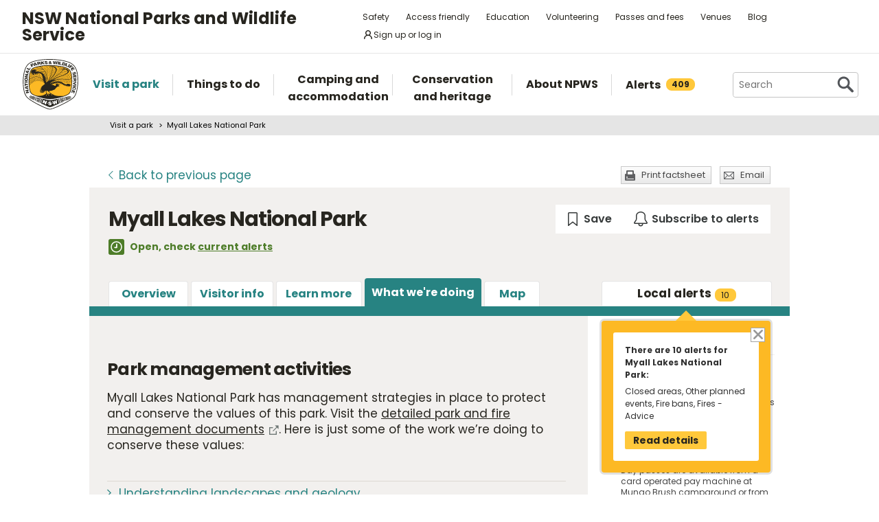

--- FILE ---
content_type: text/html; charset=utf-8
request_url: https://www.google.com/recaptcha/api2/anchor?ar=1&k=6LdAt48qAAAAANhCWh5h5qtiFDnxLjUiLFCu7QoJ&co=aHR0cHM6Ly93d3cubmF0aW9uYWxwYXJrcy5uc3cuZ292LmF1OjQ0Mw..&hl=en&v=N67nZn4AqZkNcbeMu4prBgzg&size=normal&anchor-ms=20000&execute-ms=30000&cb=7vhpjiwgt4p
body_size: 49708
content:
<!DOCTYPE HTML><html dir="ltr" lang="en"><head><meta http-equiv="Content-Type" content="text/html; charset=UTF-8">
<meta http-equiv="X-UA-Compatible" content="IE=edge">
<title>reCAPTCHA</title>
<style type="text/css">
/* cyrillic-ext */
@font-face {
  font-family: 'Roboto';
  font-style: normal;
  font-weight: 400;
  font-stretch: 100%;
  src: url(//fonts.gstatic.com/s/roboto/v48/KFO7CnqEu92Fr1ME7kSn66aGLdTylUAMa3GUBHMdazTgWw.woff2) format('woff2');
  unicode-range: U+0460-052F, U+1C80-1C8A, U+20B4, U+2DE0-2DFF, U+A640-A69F, U+FE2E-FE2F;
}
/* cyrillic */
@font-face {
  font-family: 'Roboto';
  font-style: normal;
  font-weight: 400;
  font-stretch: 100%;
  src: url(//fonts.gstatic.com/s/roboto/v48/KFO7CnqEu92Fr1ME7kSn66aGLdTylUAMa3iUBHMdazTgWw.woff2) format('woff2');
  unicode-range: U+0301, U+0400-045F, U+0490-0491, U+04B0-04B1, U+2116;
}
/* greek-ext */
@font-face {
  font-family: 'Roboto';
  font-style: normal;
  font-weight: 400;
  font-stretch: 100%;
  src: url(//fonts.gstatic.com/s/roboto/v48/KFO7CnqEu92Fr1ME7kSn66aGLdTylUAMa3CUBHMdazTgWw.woff2) format('woff2');
  unicode-range: U+1F00-1FFF;
}
/* greek */
@font-face {
  font-family: 'Roboto';
  font-style: normal;
  font-weight: 400;
  font-stretch: 100%;
  src: url(//fonts.gstatic.com/s/roboto/v48/KFO7CnqEu92Fr1ME7kSn66aGLdTylUAMa3-UBHMdazTgWw.woff2) format('woff2');
  unicode-range: U+0370-0377, U+037A-037F, U+0384-038A, U+038C, U+038E-03A1, U+03A3-03FF;
}
/* math */
@font-face {
  font-family: 'Roboto';
  font-style: normal;
  font-weight: 400;
  font-stretch: 100%;
  src: url(//fonts.gstatic.com/s/roboto/v48/KFO7CnqEu92Fr1ME7kSn66aGLdTylUAMawCUBHMdazTgWw.woff2) format('woff2');
  unicode-range: U+0302-0303, U+0305, U+0307-0308, U+0310, U+0312, U+0315, U+031A, U+0326-0327, U+032C, U+032F-0330, U+0332-0333, U+0338, U+033A, U+0346, U+034D, U+0391-03A1, U+03A3-03A9, U+03B1-03C9, U+03D1, U+03D5-03D6, U+03F0-03F1, U+03F4-03F5, U+2016-2017, U+2034-2038, U+203C, U+2040, U+2043, U+2047, U+2050, U+2057, U+205F, U+2070-2071, U+2074-208E, U+2090-209C, U+20D0-20DC, U+20E1, U+20E5-20EF, U+2100-2112, U+2114-2115, U+2117-2121, U+2123-214F, U+2190, U+2192, U+2194-21AE, U+21B0-21E5, U+21F1-21F2, U+21F4-2211, U+2213-2214, U+2216-22FF, U+2308-230B, U+2310, U+2319, U+231C-2321, U+2336-237A, U+237C, U+2395, U+239B-23B7, U+23D0, U+23DC-23E1, U+2474-2475, U+25AF, U+25B3, U+25B7, U+25BD, U+25C1, U+25CA, U+25CC, U+25FB, U+266D-266F, U+27C0-27FF, U+2900-2AFF, U+2B0E-2B11, U+2B30-2B4C, U+2BFE, U+3030, U+FF5B, U+FF5D, U+1D400-1D7FF, U+1EE00-1EEFF;
}
/* symbols */
@font-face {
  font-family: 'Roboto';
  font-style: normal;
  font-weight: 400;
  font-stretch: 100%;
  src: url(//fonts.gstatic.com/s/roboto/v48/KFO7CnqEu92Fr1ME7kSn66aGLdTylUAMaxKUBHMdazTgWw.woff2) format('woff2');
  unicode-range: U+0001-000C, U+000E-001F, U+007F-009F, U+20DD-20E0, U+20E2-20E4, U+2150-218F, U+2190, U+2192, U+2194-2199, U+21AF, U+21E6-21F0, U+21F3, U+2218-2219, U+2299, U+22C4-22C6, U+2300-243F, U+2440-244A, U+2460-24FF, U+25A0-27BF, U+2800-28FF, U+2921-2922, U+2981, U+29BF, U+29EB, U+2B00-2BFF, U+4DC0-4DFF, U+FFF9-FFFB, U+10140-1018E, U+10190-1019C, U+101A0, U+101D0-101FD, U+102E0-102FB, U+10E60-10E7E, U+1D2C0-1D2D3, U+1D2E0-1D37F, U+1F000-1F0FF, U+1F100-1F1AD, U+1F1E6-1F1FF, U+1F30D-1F30F, U+1F315, U+1F31C, U+1F31E, U+1F320-1F32C, U+1F336, U+1F378, U+1F37D, U+1F382, U+1F393-1F39F, U+1F3A7-1F3A8, U+1F3AC-1F3AF, U+1F3C2, U+1F3C4-1F3C6, U+1F3CA-1F3CE, U+1F3D4-1F3E0, U+1F3ED, U+1F3F1-1F3F3, U+1F3F5-1F3F7, U+1F408, U+1F415, U+1F41F, U+1F426, U+1F43F, U+1F441-1F442, U+1F444, U+1F446-1F449, U+1F44C-1F44E, U+1F453, U+1F46A, U+1F47D, U+1F4A3, U+1F4B0, U+1F4B3, U+1F4B9, U+1F4BB, U+1F4BF, U+1F4C8-1F4CB, U+1F4D6, U+1F4DA, U+1F4DF, U+1F4E3-1F4E6, U+1F4EA-1F4ED, U+1F4F7, U+1F4F9-1F4FB, U+1F4FD-1F4FE, U+1F503, U+1F507-1F50B, U+1F50D, U+1F512-1F513, U+1F53E-1F54A, U+1F54F-1F5FA, U+1F610, U+1F650-1F67F, U+1F687, U+1F68D, U+1F691, U+1F694, U+1F698, U+1F6AD, U+1F6B2, U+1F6B9-1F6BA, U+1F6BC, U+1F6C6-1F6CF, U+1F6D3-1F6D7, U+1F6E0-1F6EA, U+1F6F0-1F6F3, U+1F6F7-1F6FC, U+1F700-1F7FF, U+1F800-1F80B, U+1F810-1F847, U+1F850-1F859, U+1F860-1F887, U+1F890-1F8AD, U+1F8B0-1F8BB, U+1F8C0-1F8C1, U+1F900-1F90B, U+1F93B, U+1F946, U+1F984, U+1F996, U+1F9E9, U+1FA00-1FA6F, U+1FA70-1FA7C, U+1FA80-1FA89, U+1FA8F-1FAC6, U+1FACE-1FADC, U+1FADF-1FAE9, U+1FAF0-1FAF8, U+1FB00-1FBFF;
}
/* vietnamese */
@font-face {
  font-family: 'Roboto';
  font-style: normal;
  font-weight: 400;
  font-stretch: 100%;
  src: url(//fonts.gstatic.com/s/roboto/v48/KFO7CnqEu92Fr1ME7kSn66aGLdTylUAMa3OUBHMdazTgWw.woff2) format('woff2');
  unicode-range: U+0102-0103, U+0110-0111, U+0128-0129, U+0168-0169, U+01A0-01A1, U+01AF-01B0, U+0300-0301, U+0303-0304, U+0308-0309, U+0323, U+0329, U+1EA0-1EF9, U+20AB;
}
/* latin-ext */
@font-face {
  font-family: 'Roboto';
  font-style: normal;
  font-weight: 400;
  font-stretch: 100%;
  src: url(//fonts.gstatic.com/s/roboto/v48/KFO7CnqEu92Fr1ME7kSn66aGLdTylUAMa3KUBHMdazTgWw.woff2) format('woff2');
  unicode-range: U+0100-02BA, U+02BD-02C5, U+02C7-02CC, U+02CE-02D7, U+02DD-02FF, U+0304, U+0308, U+0329, U+1D00-1DBF, U+1E00-1E9F, U+1EF2-1EFF, U+2020, U+20A0-20AB, U+20AD-20C0, U+2113, U+2C60-2C7F, U+A720-A7FF;
}
/* latin */
@font-face {
  font-family: 'Roboto';
  font-style: normal;
  font-weight: 400;
  font-stretch: 100%;
  src: url(//fonts.gstatic.com/s/roboto/v48/KFO7CnqEu92Fr1ME7kSn66aGLdTylUAMa3yUBHMdazQ.woff2) format('woff2');
  unicode-range: U+0000-00FF, U+0131, U+0152-0153, U+02BB-02BC, U+02C6, U+02DA, U+02DC, U+0304, U+0308, U+0329, U+2000-206F, U+20AC, U+2122, U+2191, U+2193, U+2212, U+2215, U+FEFF, U+FFFD;
}
/* cyrillic-ext */
@font-face {
  font-family: 'Roboto';
  font-style: normal;
  font-weight: 500;
  font-stretch: 100%;
  src: url(//fonts.gstatic.com/s/roboto/v48/KFO7CnqEu92Fr1ME7kSn66aGLdTylUAMa3GUBHMdazTgWw.woff2) format('woff2');
  unicode-range: U+0460-052F, U+1C80-1C8A, U+20B4, U+2DE0-2DFF, U+A640-A69F, U+FE2E-FE2F;
}
/* cyrillic */
@font-face {
  font-family: 'Roboto';
  font-style: normal;
  font-weight: 500;
  font-stretch: 100%;
  src: url(//fonts.gstatic.com/s/roboto/v48/KFO7CnqEu92Fr1ME7kSn66aGLdTylUAMa3iUBHMdazTgWw.woff2) format('woff2');
  unicode-range: U+0301, U+0400-045F, U+0490-0491, U+04B0-04B1, U+2116;
}
/* greek-ext */
@font-face {
  font-family: 'Roboto';
  font-style: normal;
  font-weight: 500;
  font-stretch: 100%;
  src: url(//fonts.gstatic.com/s/roboto/v48/KFO7CnqEu92Fr1ME7kSn66aGLdTylUAMa3CUBHMdazTgWw.woff2) format('woff2');
  unicode-range: U+1F00-1FFF;
}
/* greek */
@font-face {
  font-family: 'Roboto';
  font-style: normal;
  font-weight: 500;
  font-stretch: 100%;
  src: url(//fonts.gstatic.com/s/roboto/v48/KFO7CnqEu92Fr1ME7kSn66aGLdTylUAMa3-UBHMdazTgWw.woff2) format('woff2');
  unicode-range: U+0370-0377, U+037A-037F, U+0384-038A, U+038C, U+038E-03A1, U+03A3-03FF;
}
/* math */
@font-face {
  font-family: 'Roboto';
  font-style: normal;
  font-weight: 500;
  font-stretch: 100%;
  src: url(//fonts.gstatic.com/s/roboto/v48/KFO7CnqEu92Fr1ME7kSn66aGLdTylUAMawCUBHMdazTgWw.woff2) format('woff2');
  unicode-range: U+0302-0303, U+0305, U+0307-0308, U+0310, U+0312, U+0315, U+031A, U+0326-0327, U+032C, U+032F-0330, U+0332-0333, U+0338, U+033A, U+0346, U+034D, U+0391-03A1, U+03A3-03A9, U+03B1-03C9, U+03D1, U+03D5-03D6, U+03F0-03F1, U+03F4-03F5, U+2016-2017, U+2034-2038, U+203C, U+2040, U+2043, U+2047, U+2050, U+2057, U+205F, U+2070-2071, U+2074-208E, U+2090-209C, U+20D0-20DC, U+20E1, U+20E5-20EF, U+2100-2112, U+2114-2115, U+2117-2121, U+2123-214F, U+2190, U+2192, U+2194-21AE, U+21B0-21E5, U+21F1-21F2, U+21F4-2211, U+2213-2214, U+2216-22FF, U+2308-230B, U+2310, U+2319, U+231C-2321, U+2336-237A, U+237C, U+2395, U+239B-23B7, U+23D0, U+23DC-23E1, U+2474-2475, U+25AF, U+25B3, U+25B7, U+25BD, U+25C1, U+25CA, U+25CC, U+25FB, U+266D-266F, U+27C0-27FF, U+2900-2AFF, U+2B0E-2B11, U+2B30-2B4C, U+2BFE, U+3030, U+FF5B, U+FF5D, U+1D400-1D7FF, U+1EE00-1EEFF;
}
/* symbols */
@font-face {
  font-family: 'Roboto';
  font-style: normal;
  font-weight: 500;
  font-stretch: 100%;
  src: url(//fonts.gstatic.com/s/roboto/v48/KFO7CnqEu92Fr1ME7kSn66aGLdTylUAMaxKUBHMdazTgWw.woff2) format('woff2');
  unicode-range: U+0001-000C, U+000E-001F, U+007F-009F, U+20DD-20E0, U+20E2-20E4, U+2150-218F, U+2190, U+2192, U+2194-2199, U+21AF, U+21E6-21F0, U+21F3, U+2218-2219, U+2299, U+22C4-22C6, U+2300-243F, U+2440-244A, U+2460-24FF, U+25A0-27BF, U+2800-28FF, U+2921-2922, U+2981, U+29BF, U+29EB, U+2B00-2BFF, U+4DC0-4DFF, U+FFF9-FFFB, U+10140-1018E, U+10190-1019C, U+101A0, U+101D0-101FD, U+102E0-102FB, U+10E60-10E7E, U+1D2C0-1D2D3, U+1D2E0-1D37F, U+1F000-1F0FF, U+1F100-1F1AD, U+1F1E6-1F1FF, U+1F30D-1F30F, U+1F315, U+1F31C, U+1F31E, U+1F320-1F32C, U+1F336, U+1F378, U+1F37D, U+1F382, U+1F393-1F39F, U+1F3A7-1F3A8, U+1F3AC-1F3AF, U+1F3C2, U+1F3C4-1F3C6, U+1F3CA-1F3CE, U+1F3D4-1F3E0, U+1F3ED, U+1F3F1-1F3F3, U+1F3F5-1F3F7, U+1F408, U+1F415, U+1F41F, U+1F426, U+1F43F, U+1F441-1F442, U+1F444, U+1F446-1F449, U+1F44C-1F44E, U+1F453, U+1F46A, U+1F47D, U+1F4A3, U+1F4B0, U+1F4B3, U+1F4B9, U+1F4BB, U+1F4BF, U+1F4C8-1F4CB, U+1F4D6, U+1F4DA, U+1F4DF, U+1F4E3-1F4E6, U+1F4EA-1F4ED, U+1F4F7, U+1F4F9-1F4FB, U+1F4FD-1F4FE, U+1F503, U+1F507-1F50B, U+1F50D, U+1F512-1F513, U+1F53E-1F54A, U+1F54F-1F5FA, U+1F610, U+1F650-1F67F, U+1F687, U+1F68D, U+1F691, U+1F694, U+1F698, U+1F6AD, U+1F6B2, U+1F6B9-1F6BA, U+1F6BC, U+1F6C6-1F6CF, U+1F6D3-1F6D7, U+1F6E0-1F6EA, U+1F6F0-1F6F3, U+1F6F7-1F6FC, U+1F700-1F7FF, U+1F800-1F80B, U+1F810-1F847, U+1F850-1F859, U+1F860-1F887, U+1F890-1F8AD, U+1F8B0-1F8BB, U+1F8C0-1F8C1, U+1F900-1F90B, U+1F93B, U+1F946, U+1F984, U+1F996, U+1F9E9, U+1FA00-1FA6F, U+1FA70-1FA7C, U+1FA80-1FA89, U+1FA8F-1FAC6, U+1FACE-1FADC, U+1FADF-1FAE9, U+1FAF0-1FAF8, U+1FB00-1FBFF;
}
/* vietnamese */
@font-face {
  font-family: 'Roboto';
  font-style: normal;
  font-weight: 500;
  font-stretch: 100%;
  src: url(//fonts.gstatic.com/s/roboto/v48/KFO7CnqEu92Fr1ME7kSn66aGLdTylUAMa3OUBHMdazTgWw.woff2) format('woff2');
  unicode-range: U+0102-0103, U+0110-0111, U+0128-0129, U+0168-0169, U+01A0-01A1, U+01AF-01B0, U+0300-0301, U+0303-0304, U+0308-0309, U+0323, U+0329, U+1EA0-1EF9, U+20AB;
}
/* latin-ext */
@font-face {
  font-family: 'Roboto';
  font-style: normal;
  font-weight: 500;
  font-stretch: 100%;
  src: url(//fonts.gstatic.com/s/roboto/v48/KFO7CnqEu92Fr1ME7kSn66aGLdTylUAMa3KUBHMdazTgWw.woff2) format('woff2');
  unicode-range: U+0100-02BA, U+02BD-02C5, U+02C7-02CC, U+02CE-02D7, U+02DD-02FF, U+0304, U+0308, U+0329, U+1D00-1DBF, U+1E00-1E9F, U+1EF2-1EFF, U+2020, U+20A0-20AB, U+20AD-20C0, U+2113, U+2C60-2C7F, U+A720-A7FF;
}
/* latin */
@font-face {
  font-family: 'Roboto';
  font-style: normal;
  font-weight: 500;
  font-stretch: 100%;
  src: url(//fonts.gstatic.com/s/roboto/v48/KFO7CnqEu92Fr1ME7kSn66aGLdTylUAMa3yUBHMdazQ.woff2) format('woff2');
  unicode-range: U+0000-00FF, U+0131, U+0152-0153, U+02BB-02BC, U+02C6, U+02DA, U+02DC, U+0304, U+0308, U+0329, U+2000-206F, U+20AC, U+2122, U+2191, U+2193, U+2212, U+2215, U+FEFF, U+FFFD;
}
/* cyrillic-ext */
@font-face {
  font-family: 'Roboto';
  font-style: normal;
  font-weight: 900;
  font-stretch: 100%;
  src: url(//fonts.gstatic.com/s/roboto/v48/KFO7CnqEu92Fr1ME7kSn66aGLdTylUAMa3GUBHMdazTgWw.woff2) format('woff2');
  unicode-range: U+0460-052F, U+1C80-1C8A, U+20B4, U+2DE0-2DFF, U+A640-A69F, U+FE2E-FE2F;
}
/* cyrillic */
@font-face {
  font-family: 'Roboto';
  font-style: normal;
  font-weight: 900;
  font-stretch: 100%;
  src: url(//fonts.gstatic.com/s/roboto/v48/KFO7CnqEu92Fr1ME7kSn66aGLdTylUAMa3iUBHMdazTgWw.woff2) format('woff2');
  unicode-range: U+0301, U+0400-045F, U+0490-0491, U+04B0-04B1, U+2116;
}
/* greek-ext */
@font-face {
  font-family: 'Roboto';
  font-style: normal;
  font-weight: 900;
  font-stretch: 100%;
  src: url(//fonts.gstatic.com/s/roboto/v48/KFO7CnqEu92Fr1ME7kSn66aGLdTylUAMa3CUBHMdazTgWw.woff2) format('woff2');
  unicode-range: U+1F00-1FFF;
}
/* greek */
@font-face {
  font-family: 'Roboto';
  font-style: normal;
  font-weight: 900;
  font-stretch: 100%;
  src: url(//fonts.gstatic.com/s/roboto/v48/KFO7CnqEu92Fr1ME7kSn66aGLdTylUAMa3-UBHMdazTgWw.woff2) format('woff2');
  unicode-range: U+0370-0377, U+037A-037F, U+0384-038A, U+038C, U+038E-03A1, U+03A3-03FF;
}
/* math */
@font-face {
  font-family: 'Roboto';
  font-style: normal;
  font-weight: 900;
  font-stretch: 100%;
  src: url(//fonts.gstatic.com/s/roboto/v48/KFO7CnqEu92Fr1ME7kSn66aGLdTylUAMawCUBHMdazTgWw.woff2) format('woff2');
  unicode-range: U+0302-0303, U+0305, U+0307-0308, U+0310, U+0312, U+0315, U+031A, U+0326-0327, U+032C, U+032F-0330, U+0332-0333, U+0338, U+033A, U+0346, U+034D, U+0391-03A1, U+03A3-03A9, U+03B1-03C9, U+03D1, U+03D5-03D6, U+03F0-03F1, U+03F4-03F5, U+2016-2017, U+2034-2038, U+203C, U+2040, U+2043, U+2047, U+2050, U+2057, U+205F, U+2070-2071, U+2074-208E, U+2090-209C, U+20D0-20DC, U+20E1, U+20E5-20EF, U+2100-2112, U+2114-2115, U+2117-2121, U+2123-214F, U+2190, U+2192, U+2194-21AE, U+21B0-21E5, U+21F1-21F2, U+21F4-2211, U+2213-2214, U+2216-22FF, U+2308-230B, U+2310, U+2319, U+231C-2321, U+2336-237A, U+237C, U+2395, U+239B-23B7, U+23D0, U+23DC-23E1, U+2474-2475, U+25AF, U+25B3, U+25B7, U+25BD, U+25C1, U+25CA, U+25CC, U+25FB, U+266D-266F, U+27C0-27FF, U+2900-2AFF, U+2B0E-2B11, U+2B30-2B4C, U+2BFE, U+3030, U+FF5B, U+FF5D, U+1D400-1D7FF, U+1EE00-1EEFF;
}
/* symbols */
@font-face {
  font-family: 'Roboto';
  font-style: normal;
  font-weight: 900;
  font-stretch: 100%;
  src: url(//fonts.gstatic.com/s/roboto/v48/KFO7CnqEu92Fr1ME7kSn66aGLdTylUAMaxKUBHMdazTgWw.woff2) format('woff2');
  unicode-range: U+0001-000C, U+000E-001F, U+007F-009F, U+20DD-20E0, U+20E2-20E4, U+2150-218F, U+2190, U+2192, U+2194-2199, U+21AF, U+21E6-21F0, U+21F3, U+2218-2219, U+2299, U+22C4-22C6, U+2300-243F, U+2440-244A, U+2460-24FF, U+25A0-27BF, U+2800-28FF, U+2921-2922, U+2981, U+29BF, U+29EB, U+2B00-2BFF, U+4DC0-4DFF, U+FFF9-FFFB, U+10140-1018E, U+10190-1019C, U+101A0, U+101D0-101FD, U+102E0-102FB, U+10E60-10E7E, U+1D2C0-1D2D3, U+1D2E0-1D37F, U+1F000-1F0FF, U+1F100-1F1AD, U+1F1E6-1F1FF, U+1F30D-1F30F, U+1F315, U+1F31C, U+1F31E, U+1F320-1F32C, U+1F336, U+1F378, U+1F37D, U+1F382, U+1F393-1F39F, U+1F3A7-1F3A8, U+1F3AC-1F3AF, U+1F3C2, U+1F3C4-1F3C6, U+1F3CA-1F3CE, U+1F3D4-1F3E0, U+1F3ED, U+1F3F1-1F3F3, U+1F3F5-1F3F7, U+1F408, U+1F415, U+1F41F, U+1F426, U+1F43F, U+1F441-1F442, U+1F444, U+1F446-1F449, U+1F44C-1F44E, U+1F453, U+1F46A, U+1F47D, U+1F4A3, U+1F4B0, U+1F4B3, U+1F4B9, U+1F4BB, U+1F4BF, U+1F4C8-1F4CB, U+1F4D6, U+1F4DA, U+1F4DF, U+1F4E3-1F4E6, U+1F4EA-1F4ED, U+1F4F7, U+1F4F9-1F4FB, U+1F4FD-1F4FE, U+1F503, U+1F507-1F50B, U+1F50D, U+1F512-1F513, U+1F53E-1F54A, U+1F54F-1F5FA, U+1F610, U+1F650-1F67F, U+1F687, U+1F68D, U+1F691, U+1F694, U+1F698, U+1F6AD, U+1F6B2, U+1F6B9-1F6BA, U+1F6BC, U+1F6C6-1F6CF, U+1F6D3-1F6D7, U+1F6E0-1F6EA, U+1F6F0-1F6F3, U+1F6F7-1F6FC, U+1F700-1F7FF, U+1F800-1F80B, U+1F810-1F847, U+1F850-1F859, U+1F860-1F887, U+1F890-1F8AD, U+1F8B0-1F8BB, U+1F8C0-1F8C1, U+1F900-1F90B, U+1F93B, U+1F946, U+1F984, U+1F996, U+1F9E9, U+1FA00-1FA6F, U+1FA70-1FA7C, U+1FA80-1FA89, U+1FA8F-1FAC6, U+1FACE-1FADC, U+1FADF-1FAE9, U+1FAF0-1FAF8, U+1FB00-1FBFF;
}
/* vietnamese */
@font-face {
  font-family: 'Roboto';
  font-style: normal;
  font-weight: 900;
  font-stretch: 100%;
  src: url(//fonts.gstatic.com/s/roboto/v48/KFO7CnqEu92Fr1ME7kSn66aGLdTylUAMa3OUBHMdazTgWw.woff2) format('woff2');
  unicode-range: U+0102-0103, U+0110-0111, U+0128-0129, U+0168-0169, U+01A0-01A1, U+01AF-01B0, U+0300-0301, U+0303-0304, U+0308-0309, U+0323, U+0329, U+1EA0-1EF9, U+20AB;
}
/* latin-ext */
@font-face {
  font-family: 'Roboto';
  font-style: normal;
  font-weight: 900;
  font-stretch: 100%;
  src: url(//fonts.gstatic.com/s/roboto/v48/KFO7CnqEu92Fr1ME7kSn66aGLdTylUAMa3KUBHMdazTgWw.woff2) format('woff2');
  unicode-range: U+0100-02BA, U+02BD-02C5, U+02C7-02CC, U+02CE-02D7, U+02DD-02FF, U+0304, U+0308, U+0329, U+1D00-1DBF, U+1E00-1E9F, U+1EF2-1EFF, U+2020, U+20A0-20AB, U+20AD-20C0, U+2113, U+2C60-2C7F, U+A720-A7FF;
}
/* latin */
@font-face {
  font-family: 'Roboto';
  font-style: normal;
  font-weight: 900;
  font-stretch: 100%;
  src: url(//fonts.gstatic.com/s/roboto/v48/KFO7CnqEu92Fr1ME7kSn66aGLdTylUAMa3yUBHMdazQ.woff2) format('woff2');
  unicode-range: U+0000-00FF, U+0131, U+0152-0153, U+02BB-02BC, U+02C6, U+02DA, U+02DC, U+0304, U+0308, U+0329, U+2000-206F, U+20AC, U+2122, U+2191, U+2193, U+2212, U+2215, U+FEFF, U+FFFD;
}

</style>
<link rel="stylesheet" type="text/css" href="https://www.gstatic.com/recaptcha/releases/N67nZn4AqZkNcbeMu4prBgzg/styles__ltr.css">
<script nonce="JnVMCDcP82YWU4WaqTi5xQ" type="text/javascript">window['__recaptcha_api'] = 'https://www.google.com/recaptcha/api2/';</script>
<script type="text/javascript" src="https://www.gstatic.com/recaptcha/releases/N67nZn4AqZkNcbeMu4prBgzg/recaptcha__en.js" nonce="JnVMCDcP82YWU4WaqTi5xQ">
      
    </script></head>
<body><div id="rc-anchor-alert" class="rc-anchor-alert"></div>
<input type="hidden" id="recaptcha-token" value="[base64]">
<script type="text/javascript" nonce="JnVMCDcP82YWU4WaqTi5xQ">
      recaptcha.anchor.Main.init("[\x22ainput\x22,[\x22bgdata\x22,\x22\x22,\[base64]/[base64]/[base64]/bC5sW25dLmNvbmNhdChTKTpsLmxbbl09SksoUyxsKTtlbHNle2lmKGwuSTcmJm4hPTI4MylyZXR1cm47bj09MzMzfHxuPT00MTB8fG49PTI0OHx8bj09NDEyfHxuPT0yMDF8fG49PTE3N3x8bj09MjczfHxuPT0xMjJ8fG49PTUxfHxuPT0yOTc/[base64]/[base64]/[base64]/[base64]/[base64]/MjU1Okc/[base64]/[base64]/bmV3IEVbVl0oTVswXSk6eT09Mj9uZXcgRVtWXShNWzBdLE1bMV0pOnk9PTM/bmV3IEVbVl0oTVswXSxNWzFdLE1bMl0pOnk9PTQ/[base64]/ZnVuY3Rpb24oKXtyZXR1cm4gdGhpcy5BaSt3aW5kb3cucGVyZm9ybWFuY2Uubm93KCl9OmZ1bmN0aW9uKCl7cmV0dXJuK25ldyBEYXRlfSxPKS5LcT0oTy5kcj1mdW5jdGlvbihuLGwsUyxHKXtpZigoUz1tVihTKT09PSJhcnJheSI/[base64]/[base64]\\u003d\x22,\[base64]\\u003d\\u003d\x22,\[base64]/[base64]/[base64]/[base64]/PEplwrXDtwEdfMO4wowRwo3CicKwIWMdw63DmglJw6rDkwlyDF3ClX/DkMOGcktqw7rDssOIw7MCwr/[base64]/Cq2nDog4Xw6dPw6nDmsKawr3CkMKtw6LDuH/Ct8KWNXjCj8OID8KSwqULTMKCQ8Ozw4sNw7ZhETvDogTDpnoLScKpJ0jCiCLDl3ZaW1dGw707w6NiwqY7w6XDilDDkMK2w4oqXsKrFUTCj18/wpfDuMOsaHt5RMOUIsOrcUTDn8KNMwJJw5c6P8KOfMO0DGJXAcORw5XDoHJZwo4KwrrCp3jCp0jCowQqPVjCqcOuwqbCqsKZTmDChcO7bSYyO1oBw5LCh8KOScKrORjDr8OxPStXQygtwroMfcKowrbCh8ORwqs8WsOYECoSwrHCqzVdJMKTwp/DnUwESiNAw4zDucOebMONw5nCuAdZQ8OFXxbCsQvCvGIKwrQzTsOVAcOGw6vDoWTDi3kET8O/wpRpM8Oaw6LDisOPwrtddT4+worCvcKVexZ0FSTClxlbM8KccMKdPGxSw7jCohjDucK9U8OOW8K/IMOuZsKUDsKtw60Kw45pK0PCki85a2HDjBfDsFAuwo82CT1tWgg9NA/[base64]/Cq8KBIBzCqcKQwqXCiHbDkibCgsOiwqt/w4vCnMOeKGHDvBTCv1DDk8OfwpvDvy/DqnMow6gSMsOedMOYw57DlxDDijrDmxjDuh9VBnMwwpszwq3CoC01a8OCKcO0w6tDUSQkwog3TiTDixfDs8O/[base64]/wrhDw7bDo8Orw4rCngjDjcKHw5QycMOAYAfCrMOPw6pZYk9iw649YcOJwp/CuHbDo8O6w43CsD3CnsOCXXnDg1fDqxHCmxpIPsK/[base64]/Dq8KMcE/Cn8OpSD1Aw5F3w458w4YZasKvcMKkeFvCrMK6IcKMDnETXMObwrg8w4lbLsOHYVEfwqDCuVECBsOiLHTDmG7DhcKaw7vCsWFFbsKxDMKkOxXCn8KROzrCo8KYdGrDkMOOT3/DqcOfeAXClFTChTrDtkjDm1HDnBcXwpbCisOkY8Kxw7IRwqBDwr7Dv8KHNVgKNAdFw4DDusKmw5JfwpHCsW/CjhklKWzCv8K3YjPDksKVXWLDtsKmQFLDmTfDusOSAALCmRrCtsKLwod0esOrB0lFwqdMwpDCmsK6w41uJgE3w6DDk8KtIMOIwp/DuMKrwr0mwpMbKxF+CALChMKGcmjChcO/wrTChkDCnyrDu8K1K8OawpJewoHChCspBTggw4rCgTHDqcKrw7vCg0oNw60aw6BPd8ODwovCtsOyEMKlwo9QwqR4w5IpY0k+OiLClkzDsUzDqMOnMMKEHmwkw5JscsOPKwtVw4zDiMK2bXLCocKlM0NjFcKsTcOfaVfDtH9Lw4BzYi/DgQgoT1rCnMKdOsOgw6jDkX4Fw51Zw78RwoLDpyJZwqnDscOrw5t8woDDrcKVw4wVTcObwoXDnSc+asKzb8O+ATBJw59xWTvDvcKWXcKVw6E3McKKRmnDlRPCjsKGwpLDgsOjwqVDf8OxCsKhw5PCqMK6w709w4bDhAfDtsO/woMUEXlvIzgxwqXCk8KmUMOGVMKPOmzCszvCjsKqw5YLwpkoDsO1BBU9wrrCucKvQytmXT/[base64]/CiMODZzjDlm3DrwfDpwnChMKowpcMJcOuwp/CtWXDgMO3SSDCoEo0elNvE8KeN8KZRj3CuBpYw5VfO27Cv8Osw7XChcO+fBoUw7XDoBJHTivDu8OkwrHCrcKYw5vDh8KUw5zDmMO6woQPZmHCq8OLPnU7VsOPw48Ow7vDnsO1w6bDv1jCm8O/w6/[base64]/DjMOpwrPDtMOmw5bCjcOiSMOqw5rDj8OkasOrAMKpwpcDU2fCiVtjUsKEw4vDjsKLecOKbcO0w78mBULCvg3DvTNMfyxwdCxeP18uwp8yw5UxwovCksKUBMKZw63Dn1BaE2t7XsKWcRHCucKuw6rCpcOmdH7CqcOTIGLCl8K6K1zDhhZxwq/CgGo4wpTDsT9PPTXDnsO7dVcxaDZcw4/DpF19Lyw+wr1INsOHwqMQVMKpwoMXw4E5AcKfwr3DvXQ5wrPDsHTCqsO3dWvDisKofMOEY8KnwoPDhcKgNWgkw7HDgA1uLcKIwrQPWzvDiRsaw4FVYjxMw73CoXBawqnDpMKeX8K1wpPChSTDuloew57DlH91cDttQV7Dl2MjCcOKZTjDl8O/wpBNYitkwo4Hwro3OVbCq8KXa0JNCkk4w5bClcO6DHLCtU/Dumc/[base64]/Dug7Dk8KlccK5wqBTwrHDshpuUmTDgR3Do2N3bQhowprCmwHCu8OgFGTDgsKHRcOGcMKMQXbCjcKjwrvDs8KIVz3Ci0fDj2wRw6PDssKmw7TCocKVw7hZaADCjMKcwrdCN8OUw5LDuQ3DpcODwr/DgVNAZMOWwogmOcKlwo/CqSR2Eg3Dpkg/w4nCh8K8w7o6cm7Cug5Iw7nCklchfh3Di1lhEMOnwoVpUsOBUzkuwonCnsO4wqDDsMO+w6fCvnrCjMOuwp7CqmDDqcOGw7zChsK5w49YMzjDg8Krw6DDi8OHOzQ7HjHDmsOAw5Y4XMOqecOdw61LZMO+w6xjwpvCgMOcw57Dj8KAwrHCrn/DgCPDsgPDp8OeUcOKXsOGKcObwq/DscOxMHXCkEtEwr0EwrZGw4fCmcK7w7pvw6HCoiguSkB6wp8bwpXDmj3ClHlswqXChg1YO3zDsyhQwpTCq23DucKwaTxRP8Orw4fCl8KRw4Q/C8KCw63CtTXChiTDqlUPw5hxdXoDw593woAHw5QhNsOrbSPDr8OHRynDqFfCqwjDnMKaSToRwqDCm8OSeArDmsKkZMKuwrowXcO5w6MpalRRdQkKwqPCg8OLRMO6w6PDucOBJcO3w6tKNsO8L3DCpW3DnkbCmMKawpbCqSIiwqd/BMKkL8KsPMKIPsOkAC3DmcOWw5UhLDrCsFp+w4XCphJRw494Z392w5AjwoVHw7LDgMK0Y8Kkdj8Iw6giO8Klwo7CuMK/U37Cqk87w5QZwpzDk8OvAnjDpMOCbGDDhcO1wqTCiMOFwqPCq8KhfcKXMUnDjsOOB8KTw5RlY0DDjMKzwp1kXcOqwrTChEhUdMOsfMOjwrfCtMK/THzDqcK5QcK8wrTCgFfCrgnCtcKNFSZHw7jDvcO7Y35IwoVmw7IsGMKUw7VOLcKOwpjCsmvChglgJsK4w6fCoQNlw6LChD05wpBDw4wzwrUTd3PCjEfCsRTChsO6bcOqTMK3w5HCvsO3w6ARwojDr8KgNsOXw4cAw69cVT4wHhw2wr3ChsKADinDpcKBccKAN8KdQV/CgsO2wrrDi048aQnCisKLG8O8wooiZBLDs0clwrXDoTXDqFHCg8OTC8OsEkbDhx/ClQvDh8Ovw47Cs8OFwqLDtic7wq7DksKVLMOqwpFVQcKZWMKowqcxP8KRw6NKT8Kbw7nCkx1XARzCscK1Mjl/wrBkw5DCmMOiYMKTwqEEw4nCicObVFsDIsOEA8KiwrPDqlfCjMOQwrfDocOTFsKFwprDgsKOSSLDp8KcVsO+wqNfVAg5I8KMw5lWIMKtwpTCuSnClMKYHwTDhy3Do8KSFsKcw4HDo8Kxw41Aw4Uaw6YLw6wKw5/Dr05Lw7zDqsOaMkd7w79swoViw7Nqw4YTLsO5w6TCkX12IMKjGMOpw6TDi8KNGQ3CoF/CncOnPcKAY3jCl8OgwpfDh8KAZWDDk2c0wr89w6/[base64]/CicKYwqVWwp3DvMKDKUrDuU/[base64]/w5DCmsO6w5h4GEzDgTPCpMO2DCdsTsKDLMKAw5fCpMKcCFI+wpMgwpHCo8KJT8OpAcKrwrx9UBXDoD8dKcOrwpJ2w6fDu8K3bMOiwqjDszpgX3/DicKYw4TCuXnDucOAY8OaB8KBWHPDgsOZwpjDjcOgw5jDt8OjAC3DtXVEwrQoZMKTE8OIbQPCpAQnQxwmwq7CtUoFczxjZ8OqIcKRwqYlwrJxfcOoEG3DlADDiMK6TXXDsDtLNsOcwpDCgnbDm8KdwrlGcALDlcOqwoTDqwMbw7zDggPCgsOAw5zDqz/[base64]/CrMO5w4cyHMOcwo/[base64]/[base64]/DuCHCklXDkcKcDlfDpzzCjMO1EG/DnHAoWMKUwqTDpRc9XBfCtsOOw5glTBMcwqjDlz/Drml3XB9OwpLCsiUsHVBTF1fCpXh9w5HDklHCnzPDhsKIwofDgyoNwqxIScO+w4DDosOpworDmUUow6Rfw5XCmMKqH3Qnw5TDs8O2wrPCnynCpMOgCkhQwqJBTytRw6nDkhMbw6NYw5U3QcK7dQRnwrhIM8ORw7cHHMKpwp3DtcO4wrMaw4HCrcOwRcKAw4/DpMOqPsKIZsOBw58KwrfDoCAPO0/CjlYjRwHCkMKxwpDDhcOfwqDCvMOBw4DCj1t/wr3Dq8K4w7zDiBNmAcOhehomXh/[base64]/CtsKlwr1decOkwrbDs8OjdV3CkhFbwofCjG9fUMOLwpUcZEzDi8KZe0XCtMO5ZsK2GMOQWMKSBHTCvcOPwp/Ck8Kow7LCiyhlw4haw4kLwr01TMKywpsMIHvCqMKBfyfCjho6dhp6ETrDoMKRwpnCiMK+wp/DtnHDnBRmJjrCtWV5McKMw4fClsOhwpLDucO+LcOuXWzDvcKOw4xDw6ZfEsOxeMOsY8KFwpVuLgEXa8KtfcOMw7PChk1qAHDDnsOpZAAqf8KTZsOFIiJ7GMKkwo9/w6lGEGrCkms0w6nDixpXITh9w4/CicKuwrExV0jDisOXw7QkTBoKw4cAw7IsAMKzRXHDg8O1wr7DiFsPJMKRwogMwr9AJ8K/ZcKBwq09GEghMMKEwp/CuAbCii0Dwq1fwo3Cg8KYw4c9XU3CnzFSw6wJw6rCrsO9JBtsw6zDgDAqHjhXw5/ChMKRNMO/w67Do8K3wqjDvcKvwowVwrd/MDlVQ8OTwp/[base64]/CmkMgJAPCg8OWwoUww5fCpwbCnsODwq7Cg8KjCVQwwqJgw6E6W8OGc8Kow5LCgsK4wr3CrMO4w74ENGzCpHtGBGxDwqNQNcKVw51zwpBVwpnDmMKAcMOLLCrCn3bDpn7Cu8O7RRsSw4zCjMO3VVrDlAIfwrjCmMKXw77DtHUVwromLjDCo8KjwrsHwqN4woxqw7HCph/DkcKIWiLDoCsrBg7CksKrw6TChcKWc2N+w4bCssOswr1hw5dDw41bZgDDvlLDnsKiwpPDoMKlw5wew57CpkPChS5Lw4rCmsKUCBtMw4E2w4TCuEwocMOvfcOnCsONa8OIwpHCrGPDj8ODw4PDsEk8HMK+YMORH2rDiClofcKcfMK/[base64]/YmgHw6HCgDzCjcOzwqrCphTDjS4Nw4MXwrfCvHckwp/CscK4wqjCsnLDnHHDlwrCmUkRw7LCnUkzPsKsQm3DgcOqB8Oaw77CuyhGW8KGEHjCiVzCpClhw4dBw7LCjxrChUjDmw7DnX8gSMK3dcKrLsK/[base64]/DoCfCjiBKKSoswpLDmjcuw7DDisKlwo/DnikjaMKJwpRVwrDCkcOWbMKHaQTDjGfCn3bCrmIiwoNQw6HDsjJ2PMOhZ8K6KcK5w45JYVB4MR/DrMOkTWIfwojCkEXCmzzCkcOUYsOyw7Mpwp0Zwos9w67ChC3CnzR7awIQcnXChA3CpB/Duz9hH8OXwotyw4fDk0DCqcOGwr7DscKSTEjCvsKtwqI5wozCrcK/wqpPV8KNRcOqwo7Cj8O0wohNw4UeKsKTwp/[base64]/wr/Cu1/[base64]/wqQHwohFw6Vuw7fCrMK2LcOAZsO0wrR+WsO6UcKXwqRfwp7DgMOIw4DCtj3DkMKZblJDRsKbwpHDlMOxbMONwqjCgRNwwr1Tw4Zgwr3DkTTDqMOzbcOzesK+SsONA8ODS8O4w7/CqnjDu8Kdw4rCtUjCrUHChDDCmCvDpsO1wpJ+NsOgLcKBCsOQw49cw49LwpoGw6BNw5hEwqprGTlgIsKcwq09w7XCgSoyMwACw4vCpm4vw4U+w5wcwpHCjMOPw6jCsxJ6w5Y/KMKwbMKnf8OxaMKYb2vCtyB/aTgLwqzChcOpWcOScRLDq8K7GsOLwrMxw4TCpW/Cj8K6w4LCii3DucKfwoLDqAPDplbCpsOIw4fDisK8JcOFMsKlw7pVGMKawocEw4LChMKQc8Kewq3Dol0swqLDgjEnw511wrnCqhcxwoLDh8KRw7ZGFMKUc8OxdBnChyp9dk4qHMO3U8Kbw5g/O0PDrS3CiTHDl8K6wr/Cky5awoPCsFXDpQLDs8KdLcO4N8KUwozDu8K1d8K6w5nCqMKJBsK0w4ltwpMfAcK3NMKiHcOEwpQxHmfCrMO3w7jDimJVChrCtcOqZcO4wrt4JMKWw7PDgsKcwpjCnsKuwqvDrBbCj8Oma8K5JsK/dMOowqQsKsO1w74fw6ARw5Yte1PDjMKNb8OWNyXDocKiwqHCqE4wwqJ+D3EBw6/DrTPCvMK4w6Efwop3C3vCpcOtTsOxUS81OcORwprCm2LDm2HCkMKCaMOpw7xhw4rDvSU3w70ZwofDvcO+TTI7w5h9HMKnCsOJPjVaw6rDjcO8fCp9wp/CpWwjw5xYHsKIwo0lw61gwrkIOsKCwqAXw741cRd6QMKBwpAJwrTCuFspNUPDpQJkwqfDjcK7w4Jyw57Cs0U3DMOcUMOGCEsGwqVyw4jDh8OiNcK2wrMSw5BbScKWw7U8bi1MBcKCKMK0w67DmsOaMcOFaG/DiWhRQCZIcE1vwrnCgcO0FcKqFcOYw5/DjxDCvmvCjCpnwr11w5bDnDwYNxU/SMOEBUZ4w5jCkADCqsKxwqN8wqvCqcKhwpfCg8K+w70Pwq3CimoPw57CqcO1wrPCtcKvw5/CqAszw5stw4HDgsOaw4zDjAXCj8KDw6xuTwolNGDCsG9hdDPDtjnDuVdOKsKtw7DDpGzCvwJ0esKMwoNLJMOaRDfDrMKHwqtTJMOjOBfCoMO6wr3CnMOdwo/CkwrCq1MbQQQpw6TCq8K5P8K5VmNVBcOfw6xYw7zCvsOCwqDDs8K+w5nDi8KVFVLCgVoYwqRLw57Dn8K6SzPCmg5BwoESw4LDicOmw5TCgFwhw5fCshU5woNBCEHCkMK8wr7DksKJNH0UCERIw7XDn8O2NAHDtUZtwrXChzEGw7LDv8OvPRXCjD/[base64]/Dsm3Do8KZaBXCsg3CnlgEQMK0w59Qw4fDvsK4w59xw6xOwrc4K3piJTowGm/[base64]/w4RJdsOewroMwplDfcKpw4MawrsJccOIw5lWUcOfKsO2w4UwwrwlMcOewoF/bh5rRX9Aw6sJFRPDqn5wwovDmRzDtcKyfCPCs8KxwqjDtMK3woYJwqpqOzASNS5qesK/wrwgTWhRwqBMYMOzwrDCp8O2WjXDi8OLw7ICDVDCsxIZwo5kwpdiDcKcw57CghcUW8Olw7A2wqLDvRPClsKeNcKcAMOaIQ7DpFnCiMOVw7LDljYCccKSw6jDkcOjHlfDtcO9wp0hwrXDhcO5VsOXwrvCi8Klwr3CisO1w7LCjcO/WcOuw7nDgERGNBLCi8K5w63CscOMEydgKsKUeEVawqAvw7/DpcONwqPCtXXCqk8Ow5J+LsKUI8KwX8KCwr0kw4PDl1odwqNvw5vCuMKNw4QZw6lEwrPDlcO7RTcVw65tMMKTT8O/fMOrSSTDjywuVMOiwprCgMOIwpsZwqEwwpZcwo1hwpsbSVnDhjAHQynCjsKCw743McK2woRVwrbCtyjDpnIAw6vDq8Oqw6Z5wpQBPMOSw4ghIUEUfsKbWk/CrkPChcOAwqRMwrtcwqvCr17ChC8kZhRBLcOhw7rDhMK2woFcXGcQw41cBCjDhDAxUWAVw6dgw4ksLsKtJMKsAVfCqcKeQcKUHcKvQnnDnXVBPhspwp1ewqo5EWY/fX84w6XCqMO9b8OXw4XDoMKOdMKjw6vCrm8JUsO6w6cBw7RxNXnDn2TDlMK/wq7CkcKEwojDkWtTw67Du2law6YfeDhjQMK0KMKMJsK5w5jCvcKvwrPDksKuLwQaw4trMcOuwqbCjX8WaMOnZ8KgVcOwwrHDlcOxw6/CtD4yVcOvbMKVbFFRwr/CocOYccO6UMKwem0sw4XCnBUDCCIwwrDClTLDp8K9w4DDgFLCmcOCPj7ClsKiDsKewpbCt1d4QsKtK8KAJsK/EMOWw53CvEjCssKwXiYWwqZzWMOWHVU1PMKfFcO7w4LDh8Kww67CtMOCAcODeA5YwrvCl8KVw6c/wrjDk0nDlMOHwr7CqVPCtyLDpEgJw57CsVdRwofCrxLDuXdlwrXDo2PDqcO+bnXCoMORwqh1RsKXO280BMK+w5hiw4zDn8Kow4jClglfccOlw7XDmsKUwqxbwrENQ8K5UWbDo0rDvMKywozCisKWwqN3wprDol/[base64]/CqcKhwrosNlPCjXNINcKaDsKswozCgwnDv37Ci8OfXcKOw6zCu8Omw6ZVM1zDr8O/bsOiw4h1dsKew6U0wpLDmMKbFMKOwoYBw6kzPMKFaHbDsMKtw5QJwo/[base64]/w6gYOX4Nw5F1PDbDjy/CvcKxwr9jwp00wr0jIE/[base64]/wp/Cl30YwqvCvH/CgMObw603ETPDmcKfwpo7SmrDtcO3AMOWZMOrw5gWw4ckKVfDvcK0IcOIHsOPPG3DpQlrw7rCqcOSTHPCkWjDliEbw7TCnHIUAMOnM8O/wqPCnkQGwovDlF/DhTnCv0XDnVHCp3LDp8KxwpZPe8KyYXXDmBrCpMO9ccKMTmDDk37CvT/Dm3HCm8OHDSFrw7J5w4fDv8Krw4DCt2LCu8OVw5fClcOyWwjCuTDDh8OAJcO+U8OyX8KkXMKKw6LCs8O9w71BOGnCrSTCh8OhaMKJwrzCosOBQwc4XsOsw4Ycch4cwpFkGU/Dn8OOF8Kqwq0nXsKgw6QUw7fDk8Ktw6DDjMKOwpPCtMKTak3CpSA5w7bDjRvDqWjCs8KyV8Osw5ItBcK0w49dSMOtw7J0VHgGw7tJwo3Cq8O/w6PDscO0HQtwW8KywoDCvVnDiMOQSMKFwpjDlcOVw4vCqh7DmMOowrtHA8OrW0YFYsK5NUPDsgIzbcOibsO9woFkPsKkwpzCiRofflgBwop6wrzDu8OswrvCoMKQShpqbMKMw70kwoDCqlpkfsKmwp3CtcOlQTpaEMK9w7ZjwoXCnMKxL1/CkQbCgsOjw7R0wqLCnMKeZMKGYhnDuMOnT2/Cm8ODw6zCi8KNwrYZw53CpsKHF8K0RsObflrCncORb8Kqwocfdhl2w7/DmMOALWA7GcKBw6ARwpLCl8OYMcKjw7g0w5wkU0tJw7p2w7B7LwtAw5NxworCtMKuwrnCocOiJ0fDonvDgcOCw5Amwp9lwpcsw4EFw4pDwq/Di8ORSMKgT8OOXk4pworDgsK3w5/CrMK/[base64]/[base64]/Cl8Kaw6LCgA7DjsK6C8OBwrJMI8OcADHCssKMw4zDtUPDmnc6wp5gTnw9cFc4woUawqzDrWlaEcKXw556bcKWw63ClcOpwpjDvBhmwooBw4Erw5lOZDvDsSs9PcKCwpXDhRHDsRV4EmfCjsOmCcOqwoHCnivCgF1kw7o/[base64]/[base64]/[base64]/[base64]/wpnDoiNQfcKNwpbChTzCqwNrw50ZwpTCiFPCoTHDr1/[base64]/wpbDqXBbTirCrsOzw41Uw7kAwpBPwpfCkmI3Gx4eCGhjH8KhBMOGUMK8wprCscKPcMKGw5hfwqt6w7A2aSDCtBQuaATCkQrCisKMw6PCumhwW8Olw4nCr8KPAcODw6/[base64]/woPDhjnDtmDDl8OKw6DCp0QjDWJ3wrt5Lh/DhnLDgUtePQ9bT8KcL8Ktw5bCnz4dMU3DhsKzw6jDgHXDo8Kjw6jCk0R1w4RGZ8OIBlxYTsObbsKjw5fCohTDpAgpMnLCoMKgB3l3VVwmw6HClsOQVMOsw44GwpAXE1FlUMKXW8KIw4bCosKCLcKnwpo4wonDmQLDi8O6wo/DsnRRw58gw6fDtsKce3NcRsO7fcKmccObwrlAw50XcDnDmH8AUMKLwo9swobDgxjDuinDiRzDocOdwqPDiMOvOTQ0ccOvw4vDoMOwwo7Ck8OrNlLCvVfDnMKuWcKDw5tnwqDCncOewrBvw69OWz0iw5/[base64]/CmCTCphgWG8Opw7fCosKtwq4VZsO/w7jCucOwainDhDPDjg/[base64]/Dr8O2P8OXw6LDp8KfwpNkRFE1wofCiXbDmcKQwrDCvcO4BsO+wp3CmAlYw6bDt2YuwpHCsl4PwqdewqbDiFtuwoEyw43CkcKcTT7DtXDCoi/CrV0Vw7zDl0/[base64]/DhMK4wozDgDk8DMO9DMOvQBTDuAnCv2nCk8OwG2jCmSdhwpp/w6bDvcKJOltRwo4dwrTDhVDDnHfCpzXDqsOgADPDtmNtIgE4wrdGw6LDmcO6dTFYw4EgZlg/fWoRHTPDq8KqwqvCqG3DqUhSHhFbwpjDplvDth7CoMKWBEXDnMKkYgfCgsK7Ky8rDTcyIlNnHGrCpTJbwp9GwrYXMsOKW8ObwqjDtxdQHcObR3nCl8KOwo/CvsOXwpXDkcOrw7nDqQLCt8KFPsKewrRgwoHCmnHDuHjDqxQqwoVJQ8OVK3LDpMKNw5dNe8KDIl/Csikmw6PDt8OuCcKywp5IJsOlw6sCdcKdw7cCWsOaO8O7MH1Nwp/[base64]/w4PDmTR2FX4fw6RAw4/DuMOZJcKJw6PCuMK7GMOgKMOVwp9Sw6zCgBVRwq1Rwq5wD8OLw5XChsO+YkLCqMO4wodZDMOiwrjChsKvGsOXwrB/MGjCkF55w6HCpwLDucOEZsOsExZUw6HCpAdgwqZfV8OzAGfDp8O6wqANwoLDsMKREMK5w5kiGMKnecOZw4kZw6Ncw4fCrcK8wrwxwrbDtMKBwpHDvsOdKMOjw5pQSWt3FcK/dlHDvT/CpWvClMKmf3dyw7hhw6hQwq7Clzccw6DChMKrw7QGQ8OEw6zDojJ1wrJAZHvDn2hcw5RsLD1LBDPDiwsYZEwTwpRRw5EWwqLClcOtw6bCpW3DqgQow5/Ch0IVZRjCu8KLfwQkwqpiWhDDocOKwqLCvjjDs8Kuw6ghw7HDkMOgScKBw7Qqw5HDrsOFQcKwPMKgw4bCsz/Dk8OhVcKSw78Jw4Ydf8Oaw70Ewpcow67Dly/[base64]/FMO+d8OGV8OyBTvDv0IhCMKKdcOCwrfCnUV3M8OYwohmATLCrMOawpXDhsKuGFUzwo/CqlbDixo9w5IJw6RpwqrCkj8fw6w5wqJvw5TCgMK2wpFjUSpMOFUKL3jCnSLCvMKHwotpw54RK8KYwphgFzYJwoIcw4LCj8O1w4czNSHDkcKwEMKYa8Kqw6DDm8OxX3zCtn4rOsKzWMOrwrTDoEEeJAcOPcONBMKoBcKpw5hKwpfCoMOSNxzDhsOUwrYQwrhIw7/CqHpLw641WlgQwoPDhht0OmYAw7fDoX0/XmTCo8OTSB7DuMOUwo8zw5ZKdsO4fSBlY8OJBWonw65jwpg3w6HDkcOJwoctMgB4woRWDsOiwrfCt3JmbDpAwrQVDUfDqMKVwoEYwpw9wo3Dm8KWw5sywphhwonDrcKOw5PCn2fDncKJUwFqJF1DwoR0wrRzUcOvw5vDikEGJ0/DgcKDwrUewpAqf8Ovw61pJljCpS9vwo0Vw4HClADDogUKwp7Dp3fChmTCl8Odw409cylfw7R/FcK9fcKhw4/ChUHCsTnCryjDuMOew7zDs8K0XMOAJcO/wrluwr4+OV9MecOmHMOZwrM1U0xuEgYhesKHHltaWSHDt8KMwrMgwr8iIQrDpcOZPsOCV8O6w7jDuMOMCSZHwrfCl1ZZw45KK8OWDcKMwqvDv1XCicOET8KnwqFgRS3Dl8Omw4A8w5Y4w6rDgcOMd8K5MwkKc8O+w6/[base64]/CpMOXFMOPJcOdw4RvfX9zwot3chrDpiQEYVrDs2bDlsKdwrnCtsOjw59yd1DDn8Kjw4fDlUsxwqIQXcKIw57DrDnCm3wTG8KDwqUqLF93DMKya8OGCG/ChFDCnzoHwo/CmWJvwpbDtQROwobDkhAFCB4/OiHCrsKCV0wqaMKtI1dbwrdIcw0kRFVSHGAywrbChMO6wpzDt1zCoiZtwpkTw67CiWfCusOtw644KBQyBsKZw6XDp1VpwoHCqsKJRmnDqMOSM8KrwqclwqXDo1wAYSkOBUbCmmhyUcOgw5YDwrVtwqhXw7DCgsOzw7l1cHEiGsKYw6BkXcKmV8OsIBnDlEUrwpfCsV/DhcOxemPDvMOrwqLDtkUjwrbCm8KaXcOewrDDo0AqASfCnMKrw53Ck8K0BCl3IzYTdcKPwpTDsMK6wrjCv2jDpSfDqsKww5/DtkZPHMK0bcO/M2JVY8Kmwr54wo1IV3fDn8KdUxJ8d8KawpDCh0VEwqh3IkcRfkjCrGjChsKOw7LDicOHQwLCk8KEw6TDvMKYCjB8JU/ClcObT1jDsQMBw6YAw5xXSirDoMKEw5sNO0c+W8Kvw7h3U8Krw4xxbltVOHHDk2MxBsOJwq9fw5HDvVPDu8KAwrprQ8KOWVRPNF4Gwq3DvcOpdMKww5PDjBhUTDLCrGoCwrE0w7/ClnhhUBIywoLCqj4UL3w1UsOmJsOhw7EVw6jDhQzDgGYWw7nDnx90wpbDgiRDK8OhwrFawpDDmMOPw5/[base64]/M8OUwqrCvhDCl8KwbsKyK0Yrw6LDmcKuw4kAIsKew57DvzLDvcKLGcK9w5Qvw4DDtcO2w7/CuRVHw6Iew7rDgcO8EsKMw7TCgsKKbsOfayl/wrkawpRnwpjCixjClcKnN283w6jDgMK8WCEQw6vCgcOkw4EvwqvDr8Obw57Du0t9MXjCrRACwpnCm8OkOR7CisOURcKfN8OUwpbDgTRHwrbCo0wIV2/DmsOwM05qazd/[base64]/[base64]/[base64]/DhcK9H3lwa8OFBMKtwonCpA/CmgMRGX54w4HCiGfDuSjDqStvGTVfw63Cp2HDlMOGwpQFw4l/U1Nyw7F4MWJyLMOlw483w5c9w65AwqLDhMKyw4nDtjbDnyPDoMKiLlp9annCnMOOwo/[base64]/DjxbDtlLCnsKGF8OIF8OLw4NlRndpw61AMMOvcT58UjTCmMOJw6IxDmdZwrpJw6TDnzjDo8Otw5nDuhItKhkpW3AQw7lwwrNewpgmJsOXRMOkWcKdeGw/HSHCmX47ZsOIGRUywqXDthNOwoLDrVTCuUzDvcKSw6DDosOLP8KUTsKTNFPDjkzCucOvw4DDq8K5JS3CpcOzCsKZwonDtBfDhMKQYMKQEmddbQY7JsOTw6/CpEDCocOuK8O+w6TCoj3DlsKQwr0KwoElw5s5PMKVOC/CtMK0w7XDlMKYwqsmwrMOGTHCkWIzFcOBw4zCoULDj8KbVcOwccOSw448w73CggrDigkFSMKseMKYORJtQcK6e8Ogw4EfJMOxBXfDnMKYwpDDisOUS3fDgGslZ8K6AQjDuMOcw48Zw5ZjJDMaGcKXK8Kqw7/[base64]/CuMOzLMOXPsOTw4zCkMKbRXY4wrvDlcKQw65Fw7LCgUXCksOew51MwrlGw7HDgMOLwq0zfBjCqAoOwo88w5zDksO0wrwwOFtGwqxKw67DuyrCvMOkw5oKwqBsw4ggV8KNwq3CvkkxwrV5Gksrw6rDnw7Cg1l/w4w/w7TCugDCnTbDv8KPw6h1BcKRw67CnTx0ZsOww4VRw4hFZ8OwacOyw7loLGApwo4NwrE8GTt6w6Uvw41ewrcxw6lRCBslZC5cw58aBhY6FcOQUy/DpX1ZIW9Yw7ZeY8KTfWXDkk3CoXdSfGrDjsKywq5gcFfCllLDjWDDrMOgH8OFcMOpw4ZePMKdeMKnw7l4wqrDqSdkw7oPDcKHw4PDscOZGMKoUcOhOU3Du8OMGMOzw6tcwo9yGGIfVMKFwo3ComDDv2LDi0DDpMO4wrBBwol+wpzCilF0CVhww7ZQamjCox4FFATChQ/CmmtJJSMyGV3CkcKiO8KFVMK+w57CvhDDuMKGAsOiw5tXXcOdbErCmMKGYzhEDcOnUWzDmMKhACXChcOhwqzDjcOHAsO8NMKFPgJ/Cm7CisO2OCLDmcK6wr/ChMO1VCvCrx4wAMKGIEjDpsO8wrE1DcKAwrNqDcOeRcK5w5TDnsOjwozCpMOAwpsLdsKnw7M0bwR9w4fCrsKHYwltLyVRwqc5w6FydcKAVMKCw7FMfsKCwodpwqV9wqbCpD9aw7Niwp4eGW9IwrXDtU5caMOww79aw504w7hQcMODw73DssKUw7M/U8O6K0fDqCjDtsORwprDm17CqFDDrMKGw6vCozLDiSLDjx3Dp8KGwobCjcOIDcKNw786DcO9fMKcNsO4YcKyw6gMw7ozw6fDpsKTw4dAO8KrwrfDvgpiQ8KTw7o1w5YpwoBtw7pAE8K+TMOXWsO4CUJ5ShNgJRPCqwjCgMKiV8O8w7BhMixmfcO7w6/CoxbDowMSAsKqw5bDgMOVw5zDm8OYM8OYw7jCsCzCpsOIw7HCv2MPJ8OcwqdswptiwqxPwqZPw6p0woRpW15kKcOQRMKdw5xHRsKhwoHDlMKkw7bDpsKbPcK+ODjDiMKfUQtwMMK8Wh/[base64]/[base64]/DrsOzw6fCigLDtXQzSzMlEMKnwoptwoHDvsKWwrvDpGTCqgcXwp4fUsKUwoDDrMKsw63Cvx0JwrxYFsKQwrbCqsK5d3Afw4AKNsOgVsKbw7wASz7Dg1w9w57CiMKYUV4jVmHCssK+EMOfwqLDtcKiBcK0wpoIOcOnJy3Dl1LCr8KNVsOLwoDCmcKgwoE1WwkrwrtbUR/CkcO9w4l7MDLDpRnCrsKDwrhDW3Ejw7TCoA0Cwq8kA3TDksKWwpjChjASw5A4wpPDuBXDrANmw5nDijHDgcKDw5EbVcOtwprDinvChlDDisKhwqUHUFkuw5QAwqgwcsOlB8KIwqXCqwLCh1TCncKaQStvc8KNwpPCiMO/w7rDh8O/Py4wVhjDrQ/[base64]/[base64]/ClkJbw7onWzHCgsKow4rDgR7DgMOpwp0KwrAwOQzCjDYjLgHCnEvDp8ONK8O6dMK/wpfCp8O8wpIsMsOfw4JMSmLDncKJICDCszlmDU7Dm8Ogw5TCu8Ofwp8hwq7CisKMwqJ+w65Sw7E9w63Cnwpww4gpwrsew7YhQcKyU8KMbcKcw5kzAcKtwoZ6S8Kpw4IUwpdQwqMZw7/Cl8OJNsOlw5zDlD86wptZw4UxVRVAw4bDncOowrDDpx/CmMO3IMK7w5g/MMOvw6piAEfCkMOgw5vCvALCnMOBbMKgw7TCvE3Cg8KNw78pwqPDjWJgYhNWasOMwo1Gwq7CuMKcLsKewo3CoMKgwpzCi8OFNAENGsKPBcOneV4fUEHCrnNJwpMRdVvDncK/JMOPa8KfwqMgwpTDpg1uw5HCksK4YcOlKl3CrMKnwr5heAXCiMKPRmx7wpkOXcOpw4IQw5TCrhbCjxDCpBnDm8OoJ8KbwrzDryDDiMORwrPDkk9CDcKWAMKNw4XDkVfDmcO7e8OKwoTChcOmEX1fw4/[base64]/ChcKKIx7CpBFIXcKfQA/CgMKABj7DisORBsKZw7BLwrrDvinDgU3CtzHCk2PCs3HDpcKuEiAJw6tWw5caFsOHUsORP3gMZyLDgR/CkhzDginCv3PDlMK4w4J0wqnChMOrC2TDqC3CsMKBLTDDiRrDuMKuw7wrF8KFQEA4w5nCvXjDlhLDhsKfWMO4wq/Dnj8AHXLCmDbDpmPCjSkufT7ChMOLw58Sw4rCvMKDQwzDuxVQNXbDpsK8woDDjmLDh8OeWyfCl8ONJFxww49Aw7rDpMKJc2jDscO2cTMqRsK4EVDDhgfDisOpEm/ClC0xE8K/wqjCm8O+UsOpw57DsCQJwqJzwqt3TgfDl8K9cMO2w6pvY3hCCmg4GMKQWz5fSnzDpz12QQpdwrHDrjbCtsOawo/DhMKVw51eKTXCisOBw4QXQmDDpMONd0pvwqgVJ31FP8Ksw7bDpsKIw5kSw7QsTSnCl19SRsKjw6NcR8KNw7oaw7NMScKNw6oDIho2w5VBbcK/w6Q0wo7DosKoPlXCiMKkQD85w4kew6NNc3XCqsOzFnDDskI0TDUsWjYNwpBCHyXDqjHDlMKzEQpTD8KvEsK1wr1dHgrCk3fDsSRsw7QndiHDhMOrwrzCvTnCkcOObMK/w5AjDWRaNQjDtgtdwrvCucOiCyXDjcKqMxZhIsOuw77DtsKEw5PCmjbCjcO8MnXDncO4wp8mwofCpk7CmMOIAMK/wpYdAWgEwqnCiBFuTx/[base64]/DqlUFSnMXw7BLRcKzw5s8XsO/w5/DmxPCkgBDwqvDkkxhwqxwd2cfw47Ch8KmbH7DscKeSsOrccKtLsOnw7PCgyfDp8KHCcK9GmLDmH/Dn8O8w6TDtAhGWMKLwp1XMS1+Y0LDrTIdZsOmw5J2wqlYREbCoj/CpEYCw41Dwo/[base64]/DuMK3bAnCtxTDrC/DpQZ8w4grwqjCnDZ0woDCiz5GfX7CszcKa0bDqwIlw4rDqsOSFMOVw5XCrMKRHcOvEcOQw58mw709wpbDmTbCqDtMwq3ClhFUwpbDrwnDgMO0HcOxezNMFcO9Ph8lwo/DuMO+wr1TA8KCX2/Cjh/[base64]/[base64]\\u003d\x22],null,[\x22conf\x22,null,\x226LdAt48qAAAAANhCWh5h5qtiFDnxLjUiLFCu7QoJ\x22,0,null,null,null,1,[21,125,63,73,95,87,41,43,42,83,102,105,109,121],[7059694,487],0,null,null,null,null,0,null,0,1,700,1,null,0,\[base64]/76lBhmnigkZhAoZnOKMAhmv8xEZ\x22,0,0,null,null,1,null,0,0,null,null,null,0],\x22https://www.nationalparks.nsw.gov.au:443\x22,null,[1,1,1],null,null,null,0,3600,[\x22https://www.google.com/intl/en/policies/privacy/\x22,\x22https://www.google.com/intl/en/policies/terms/\x22],\x22hVu+QJNoVLW1BC/RwDzWwo1Z3Twgz3JFtD2kURsWGNc\\u003d\x22,0,0,null,1,1770051774031,0,0,[96,4,136,62],null,[232,187,34,52,221],\x22RC-eBmvayTX4rqwrQ\x22,null,null,null,null,null,\x220dAFcWeA4VAuLyzWxwlF_tlIX1ZKIn28gqG0QolGMVo4DaFxVshjNUnSg7Gi6AV5IH29FV0FGJNpV_5iNFRGTfmILxLQoPZMcXUA\x22,1770134573835]");
    </script></body></html>

--- FILE ---
content_type: application/x-javascript
request_url: https://www.nationalparks.nsw.gov.au/assets/NPWS/Applications/backpack/chunks/chunk.NF5A4G7N.js
body_size: 258
content:
import {
  i
} from "./chunk.IPMA2SMF.js";

// src/styles/form-dialog.styles.ts
var form_dialog_styles_default = i`
  /*
  * @depicated
  * @use .form-actions
  */
  .dialog-actions {
    display: flex;
    justify-content: space-between;
  }

  .form-actions {
    display: flex;
    justify-content: space-between;
  }

  .show-form-action {
    margin-left: -8px;
    margin-top: 8px;
  }
`;

export {
  form_dialog_styles_default
};


--- FILE ---
content_type: application/x-javascript
request_url: https://www.nationalparks.nsw.gov.au/assets/NPWS/Applications/backpack/chunks/chunk.WE7ONSA2.js
body_size: 17940
content:
import {
  GENERIC_ERROR_MESSAGE
} from "./chunk.NE4U25KI.js";
import {
  f
} from "./chunk.BNJOU7JM.js";
import {
  e,
  t
} from "./chunk.VOODR4F3.js";
import {
  A,
  b
} from "./chunk.IPMA2SMF.js";
import {
  __objRest,
  __privateAdd,
  __privateGet,
  __privateSet,
  __privateWrapper,
  __restKey,
  __spreadProps,
  __spreadValues
} from "./chunk.B7JSA6SY.js";

// ../../../node_modules/@tanstack/store/dist/esm/scheduler.js
var __storeToDerived = /* @__PURE__ */ new WeakMap();
var __derivedToStore = /* @__PURE__ */ new WeakMap();
var __depsThatHaveWrittenThisTick = {
  current: []
};
var __isFlushing = false;
var __batchDepth = 0;
var __pendingUpdates = /* @__PURE__ */ new Set();
var __initialBatchValues = /* @__PURE__ */ new Map();
function __flush_internals(relatedVals) {
  const sorted = Array.from(relatedVals).sort((a, b2) => {
    if (a instanceof Derived && a.options.deps.includes(b2)) return 1;
    if (b2 instanceof Derived && b2.options.deps.includes(a)) return -1;
    return 0;
  });
  for (const derived of sorted) {
    if (__depsThatHaveWrittenThisTick.current.includes(derived)) {
      continue;
    }
    __depsThatHaveWrittenThisTick.current.push(derived);
    derived.recompute();
    const stores = __derivedToStore.get(derived);
    if (stores) {
      for (const store of stores) {
        const relatedLinkedDerivedVals = __storeToDerived.get(store);
        if (!relatedLinkedDerivedVals) continue;
        __flush_internals(relatedLinkedDerivedVals);
      }
    }
  }
}
function __notifyListeners(store) {
  const value = {
    prevVal: store.prevState,
    currentVal: store.state
  };
  for (const listener of store.listeners) {
    listener(value);
  }
}
function __notifyDerivedListeners(derived) {
  const value = {
    prevVal: derived.prevState,
    currentVal: derived.state
  };
  for (const listener of derived.listeners) {
    listener(value);
  }
}
function __flush(store) {
  var _a;
  if (__batchDepth > 0 && !__initialBatchValues.has(store)) {
    __initialBatchValues.set(store, store.prevState);
  }
  __pendingUpdates.add(store);
  if (__batchDepth > 0) return;
  if (__isFlushing) return;
  try {
    __isFlushing = true;
    while (__pendingUpdates.size > 0) {
      const stores = Array.from(__pendingUpdates);
      __pendingUpdates.clear();
      for (const store2 of stores) {
        const prevState = (_a = __initialBatchValues.get(store2)) != null ? _a : store2.prevState;
        store2.prevState = prevState;
        __notifyListeners(store2);
      }
      for (const store2 of stores) {
        const derivedVals = __storeToDerived.get(store2);
        if (!derivedVals) continue;
        __depsThatHaveWrittenThisTick.current.push(store2);
        __flush_internals(derivedVals);
      }
      for (const store2 of stores) {
        const derivedVals = __storeToDerived.get(store2);
        if (!derivedVals) continue;
        for (const derived of derivedVals) {
          __notifyDerivedListeners(derived);
        }
      }
    }
  } finally {
    __isFlushing = false;
    __depsThatHaveWrittenThisTick.current = [];
    __initialBatchValues.clear();
  }
}
function batch(fn) {
  __batchDepth++;
  try {
    fn();
  } finally {
    __batchDepth--;
    if (__batchDepth === 0) {
      const pendingUpdateToFlush = __pendingUpdates.values().next().value;
      if (pendingUpdateToFlush) {
        __flush(pendingUpdateToFlush);
      }
    }
  }
}

// ../../../node_modules/@tanstack/store/dist/esm/types.js
function isUpdaterFunction(updater) {
  return typeof updater === "function";
}

// ../../../node_modules/@tanstack/store/dist/esm/store.js
var Store = class {
  constructor(initialState, options) {
    this.listeners = /* @__PURE__ */ new Set();
    this.subscribe = (listener) => {
      var _a, _b;
      this.listeners.add(listener);
      const unsub = (_b = (_a = this.options) == null ? void 0 : _a.onSubscribe) == null ? void 0 : _b.call(_a, listener, this);
      return () => {
        this.listeners.delete(listener);
        unsub == null ? void 0 : unsub();
      };
    };
    this.prevState = initialState;
    this.state = initialState;
    this.options = options;
  }
  setState(updater) {
    var _a, _b, _c;
    this.prevState = this.state;
    if ((_a = this.options) == null ? void 0 : _a.updateFn) {
      this.state = this.options.updateFn(this.prevState)(updater);
    } else {
      if (isUpdaterFunction(updater)) {
        this.state = updater(this.prevState);
      } else {
        this.state = updater;
      }
    }
    (_c = (_b = this.options) == null ? void 0 : _b.onUpdate) == null ? void 0 : _c.call(_b);
    __flush(this);
  }
};

// ../../../node_modules/@tanstack/store/dist/esm/derived.js
var Derived = class _Derived {
  constructor(options) {
    this.listeners = /* @__PURE__ */ new Set();
    this._subscriptions = [];
    this.lastSeenDepValues = [];
    this.getDepVals = () => {
      var _a;
      const l = this.options.deps.length;
      const prevDepVals = new Array(l);
      const currDepVals = new Array(l);
      for (let i = 0; i < l; i++) {
        const dep = this.options.deps[i];
        prevDepVals[i] = dep.prevState;
        currDepVals[i] = dep.state;
      }
      this.lastSeenDepValues = currDepVals;
      return {
        prevDepVals,
        currDepVals,
        prevVal: (_a = this.prevState) != null ? _a : void 0
      };
    };
    this.recompute = () => {
      var _a, _b;
      this.prevState = this.state;
      const depVals = this.getDepVals();
      this.state = this.options.fn(depVals);
      (_b = (_a = this.options).onUpdate) == null ? void 0 : _b.call(_a);
    };
    this.checkIfRecalculationNeededDeeply = () => {
      for (const dep of this.options.deps) {
        if (dep instanceof _Derived) {
          dep.checkIfRecalculationNeededDeeply();
        }
      }
      let shouldRecompute = false;
      const lastSeenDepValues = this.lastSeenDepValues;
      const { currDepVals } = this.getDepVals();
      for (let i = 0; i < currDepVals.length; i++) {
        if (currDepVals[i] !== lastSeenDepValues[i]) {
          shouldRecompute = true;
          break;
        }
      }
      if (shouldRecompute) {
        this.recompute();
      }
    };
    this.mount = () => {
      this.registerOnGraph();
      this.checkIfRecalculationNeededDeeply();
      return () => {
        this.unregisterFromGraph();
        for (const cleanup of this._subscriptions) {
          cleanup();
        }
      };
    };
    this.subscribe = (listener) => {
      var _a, _b;
      this.listeners.add(listener);
      const unsub = (_b = (_a = this.options).onSubscribe) == null ? void 0 : _b.call(_a, listener, this);
      return () => {
        this.listeners.delete(listener);
        unsub == null ? void 0 : unsub();
      };
    };
    this.options = options;
    this.state = options.fn({
      prevDepVals: void 0,
      prevVal: void 0,
      currDepVals: this.getDepVals().currDepVals
    });
  }
  registerOnGraph(deps = this.options.deps) {
    for (const dep of deps) {
      if (dep instanceof _Derived) {
        dep.registerOnGraph();
        this.registerOnGraph(dep.options.deps);
      } else if (dep instanceof Store) {
        let relatedLinkedDerivedVals = __storeToDerived.get(dep);
        if (!relatedLinkedDerivedVals) {
          relatedLinkedDerivedVals = /* @__PURE__ */ new Set();
          __storeToDerived.set(dep, relatedLinkedDerivedVals);
        }
        relatedLinkedDerivedVals.add(this);
        let relatedStores = __derivedToStore.get(this);
        if (!relatedStores) {
          relatedStores = /* @__PURE__ */ new Set();
          __derivedToStore.set(this, relatedStores);
        }
        relatedStores.add(dep);
      }
    }
  }
  unregisterFromGraph(deps = this.options.deps) {
    for (const dep of deps) {
      if (dep instanceof _Derived) {
        this.unregisterFromGraph(dep.options.deps);
      } else if (dep instanceof Store) {
        const relatedLinkedDerivedVals = __storeToDerived.get(dep);
        if (relatedLinkedDerivedVals) {
          relatedLinkedDerivedVals.delete(this);
        }
        const relatedStores = __derivedToStore.get(this);
        if (relatedStores) {
          relatedStores.delete(dep);
        }
      }
    }
  }
};

// ../../../node_modules/@tanstack/pacer-lite/dist/lite-throttler.js
var LiteThrottler = class {
  constructor(fn, options) {
    this.fn = fn;
    this.options = options;
    this.lastExecutionTime = 0;
    this.isPending = false;
    this.maybeExecute = (...args) => {
      const timeSinceLastExecution = Date.now() - this.lastExecutionTime;
      if (this.options.leading && timeSinceLastExecution >= this.options.wait) this.execute(...args);
      else {
        this.lastArgs = args;
        if (!this.timeoutId && this.options.trailing) {
          const timeoutDuration = this.options.wait - timeSinceLastExecution;
          this.isPending = true;
          this.timeoutId = setTimeout(() => {
            if (this.lastArgs !== void 0) this.execute(...this.lastArgs);
          }, timeoutDuration);
        }
      }
    };
    this.execute = (...args) => {
      var _a, _b;
      this.fn(...args);
      (_b = (_a = this.options).onExecute) == null ? void 0 : _b.call(_a, args, this);
      this.lastExecutionTime = Date.now();
      this.clearTimeout();
      this.lastArgs = void 0;
      this.isPending = false;
    };
    this.flush = () => {
      if (this.isPending && this.lastArgs) this.execute(...this.lastArgs);
    };
    this.cancel = () => {
      this.clearTimeout();
      this.lastArgs = void 0;
      this.isPending = false;
    };
    this.clearTimeout = () => {
      if (this.timeoutId) {
        clearTimeout(this.timeoutId);
        this.timeoutId = void 0;
      }
    };
    if (this.options.leading === void 0 && this.options.trailing === void 0) {
      this.options.leading = true;
      this.options.trailing = true;
    }
  }
};
function liteThrottle(fn, options) {
  return new LiteThrottler(fn, options).maybeExecute;
}

// ../../../node_modules/@tanstack/devtools-event-client/dist/esm/plugin.js
var _enabled, _pluginId, _eventTarget, _debug, _queuedEvents, _connected, _connectIntervalId, _connectEveryMs, _retryCount, _maxRetries, _connecting, _failedToConnect, _internalEventTarget, _onConnected, _retryConnection, _connectFunction;
var EventClient = class {
  constructor({
    pluginId,
    debug = false,
    enabled = true,
    reconnectEveryMs = 300
  }) {
    __privateAdd(this, _enabled, true);
    __privateAdd(this, _pluginId);
    __privateAdd(this, _eventTarget);
    __privateAdd(this, _debug);
    __privateAdd(this, _queuedEvents);
    __privateAdd(this, _connected);
    __privateAdd(this, _connectIntervalId);
    __privateAdd(this, _connectEveryMs);
    __privateAdd(this, _retryCount, 0);
    __privateAdd(this, _maxRetries, 5);
    __privateAdd(this, _connecting, false);
    __privateAdd(this, _failedToConnect, false);
    __privateAdd(this, _internalEventTarget, null);
    __privateAdd(this, _onConnected, () => {
      this.debugLog("Connected to event bus");
      __privateSet(this, _connected, true);
      __privateSet(this, _connecting, false);
      this.debugLog("Emitting queued events", __privateGet(this, _queuedEvents));
      __privateGet(this, _queuedEvents).forEach((event) => this.emitEventToBus(event));
      __privateSet(this, _queuedEvents, []);
      this.stopConnectLoop();
      __privateGet(this, _eventTarget).call(this).removeEventListener(
        "tanstack-connect-success",
        __privateGet(this, _onConnected)
      );
    });
    // fired off right away and then at intervals
    __privateAdd(this, _retryConnection, () => {
      if (__privateGet(this, _retryCount) < __privateGet(this, _maxRetries)) {
        __privateWrapper(this, _retryCount)._++;
        this.dispatchCustomEvent("tanstack-connect", {});
        return;
      }
      __privateGet(this, _eventTarget).call(this).removeEventListener(
        "tanstack-connect",
        __privateGet(this, _retryConnection)
      );
      __privateSet(this, _failedToConnect, true);
      this.debugLog("Max retries reached, giving up on connection");
      this.stopConnectLoop();
    });
    // This is run to register connection handlers on first emit attempt
    __privateAdd(this, _connectFunction, () => {
      if (__privateGet(this, _connecting)) return;
      __privateSet(this, _connecting, true);
      __privateGet(this, _eventTarget).call(this).addEventListener(
        "tanstack-connect-success",
        __privateGet(this, _onConnected)
      );
      __privateGet(this, _retryConnection).call(this);
    });
    __privateSet(this, _pluginId, pluginId);
    __privateSet(this, _enabled, enabled);
    __privateSet(this, _eventTarget, this.getGlobalTarget);
    __privateSet(this, _debug, debug);
    this.debugLog(" Initializing event subscription for plugin", __privateGet(this, _pluginId));
    __privateSet(this, _queuedEvents, []);
    __privateSet(this, _connected, false);
    __privateSet(this, _failedToConnect, false);
    __privateSet(this, _connectIntervalId, null);
    __privateSet(this, _connectEveryMs, reconnectEveryMs);
  }
  startConnectLoop() {
    if (__privateGet(this, _connectIntervalId) !== null || __privateGet(this, _connected)) return;
    this.debugLog(`Starting connect loop (every ${__privateGet(this, _connectEveryMs)}ms)`);
    __privateSet(this, _connectIntervalId, setInterval(
      __privateGet(this, _retryConnection),
      __privateGet(this, _connectEveryMs)
    ));
  }
  stopConnectLoop() {
    __privateSet(this, _connecting, false);
    if (__privateGet(this, _connectIntervalId) === null) {
      return;
    }
    clearInterval(__privateGet(this, _connectIntervalId));
    __privateSet(this, _connectIntervalId, null);
    __privateSet(this, _queuedEvents, []);
    this.debugLog("Stopped connect loop");
  }
  debugLog(...args) {
    if (__privateGet(this, _debug)) {
      console.log(`\u{1F334} [tanstack-devtools:${__privateGet(this, _pluginId)}-plugin]`, ...args);
    }
  }
  getGlobalTarget() {
    if (typeof globalThis !== "undefined" && globalThis.__TANSTACK_EVENT_TARGET__) {
      this.debugLog("Using global event target");
      return globalThis.__TANSTACK_EVENT_TARGET__;
    }
    if (typeof window !== "undefined" && typeof window.addEventListener !== "undefined") {
      this.debugLog("Using window as event target");
      return window;
    }
    const eventTarget = typeof EventTarget !== "undefined" ? new EventTarget() : void 0;
    if (typeof eventTarget === "undefined" || typeof eventTarget.addEventListener === "undefined") {
      this.debugLog(
        "No event mechanism available, running in non-web environment"
      );
      return {
        addEventListener: () => {
        },
        removeEventListener: () => {
        },
        dispatchEvent: () => false
      };
    }
    this.debugLog("Using new EventTarget as fallback");
    return eventTarget;
  }
  getPluginId() {
    return __privateGet(this, _pluginId);
  }
  dispatchCustomEventShim(eventName, detail) {
    try {
      const event = new Event(eventName, {
        detail
      });
      __privateGet(this, _eventTarget).call(this).dispatchEvent(event);
    } catch (e2) {
      this.debugLog("Failed to dispatch shim event");
    }
  }
  dispatchCustomEvent(eventName, detail) {
    try {
      __privateGet(this, _eventTarget).call(this).dispatchEvent(new CustomEvent(eventName, { detail }));
    } catch (e2) {
      this.dispatchCustomEventShim(eventName, detail);
    }
  }
  emitEventToBus(event) {
    this.debugLog("Emitting event to client bus", event);
    this.dispatchCustomEvent("tanstack-dispatch-event", event);
  }
  createEventPayload(eventSuffix, payload) {
    return {
      type: `${__privateGet(this, _pluginId)}:${eventSuffix}`,
      payload,
      pluginId: __privateGet(this, _pluginId)
    };
  }
  emit(eventSuffix, payload) {
    if (!__privateGet(this, _enabled)) {
      this.debugLog(
        "Event bus client is disabled, not emitting event",
        eventSuffix,
        payload
      );
      return;
    }
    if (__privateGet(this, _internalEventTarget)) {
      this.debugLog(
        "Emitting event to internal event target",
        eventSuffix,
        payload
      );
      __privateGet(this, _internalEventTarget).dispatchEvent(
        new CustomEvent(`${__privateGet(this, _pluginId)}:${eventSuffix}`, {
          detail: this.createEventPayload(eventSuffix, payload)
        })
      );
    }
    if (__privateGet(this, _failedToConnect)) {
      this.debugLog("Previously failed to connect, not emitting to bus");
      return;
    }
    if (!__privateGet(this, _connected)) {
      this.debugLog("Bus not available, will be pushed as soon as connected");
      __privateGet(this, _queuedEvents).push(this.createEventPayload(eventSuffix, payload));
      if (typeof CustomEvent !== "undefined" && !__privateGet(this, _connecting)) {
        __privateGet(this, _connectFunction).call(this);
        this.startConnectLoop();
      }
      return;
    }
    return this.emitEventToBus(this.createEventPayload(eventSuffix, payload));
  }
  on(eventSuffix, cb, options) {
    var _a;
    const withEventTarget = (_a = options == null ? void 0 : options.withEventTarget) != null ? _a : false;
    const eventName = `${__privateGet(this, _pluginId)}:${eventSuffix}`;
    if (withEventTarget) {
      if (!__privateGet(this, _internalEventTarget)) {
        __privateSet(this, _internalEventTarget, new EventTarget());
      }
      __privateGet(this, _internalEventTarget).addEventListener(eventName, (e2) => {
        cb(e2.detail);
      });
    }
    if (!__privateGet(this, _enabled)) {
      this.debugLog(
        "Event bus client is disabled, not registering event",
        eventName
      );
      return () => {
      };
    }
    const handler = (e2) => {
      this.debugLog("Received event from bus", e2.detail);
      cb(e2.detail);
    };
    __privateGet(this, _eventTarget).call(this).addEventListener(eventName, handler);
    this.debugLog("Registered event to bus", eventName);
    return () => {
      var _a2;
      if (withEventTarget) {
        (_a2 = __privateGet(this, _internalEventTarget)) == null ? void 0 : _a2.removeEventListener(eventName, handler);
      }
      __privateGet(this, _eventTarget).call(this).removeEventListener(eventName, handler);
    };
  }
  onAll(cb) {
    if (!__privateGet(this, _enabled)) {
      this.debugLog("Event bus client is disabled, not registering event");
      return () => {
      };
    }
    const handler = (e2) => {
      const event = e2.detail;
      cb(event);
    };
    __privateGet(this, _eventTarget).call(this).addEventListener("tanstack-devtools-global", handler);
    return () => __privateGet(this, _eventTarget).call(this).removeEventListener(
      "tanstack-devtools-global",
      handler
    );
  }
  onAllPluginEvents(cb) {
    if (!__privateGet(this, _enabled)) {
      this.debugLog("Event bus client is disabled, not registering event");
      return () => {
      };
    }
    const handler = (e2) => {
      const event = e2.detail;
      if (__privateGet(this, _pluginId) && event.pluginId !== __privateGet(this, _pluginId)) {
        return;
      }
      cb(event);
    };
    __privateGet(this, _eventTarget).call(this).addEventListener("tanstack-devtools-global", handler);
    return () => __privateGet(this, _eventTarget).call(this).removeEventListener(
      "tanstack-devtools-global",
      handler
    );
  }
};
_enabled = new WeakMap();
_pluginId = new WeakMap();
_eventTarget = new WeakMap();
_debug = new WeakMap();
_queuedEvents = new WeakMap();
_connected = new WeakMap();
_connectIntervalId = new WeakMap();
_connectEveryMs = new WeakMap();
_retryCount = new WeakMap();
_maxRetries = new WeakMap();
_connecting = new WeakMap();
_failedToConnect = new WeakMap();
_internalEventTarget = new WeakMap();
_onConnected = new WeakMap();
_retryConnection = new WeakMap();
_connectFunction = new WeakMap();

// ../../../node_modules/@tanstack/form-core/dist/esm/EventClient.js
var FormEventClient = class extends EventClient {
  constructor() {
    super({
      pluginId: "form-devtools",
      reconnectEveryMs: 1e3
    });
  }
};
var formEventClient = new FormEventClient();

// ../../../node_modules/@tanstack/form-core/dist/esm/utils.js
function functionalUpdate(updater, input) {
  return typeof updater === "function" ? updater(input) : updater;
}
function getBy(obj, path) {
  const pathObj = makePathArray(path);
  return pathObj.reduce((current, pathPart) => {
    if (current === null) return null;
    if (typeof current !== "undefined") {
      return current[pathPart];
    }
    return void 0;
  }, obj);
}
function setBy(obj, _path, updater) {
  const path = makePathArray(_path);
  function doSet(parent) {
    if (!path.length) {
      return functionalUpdate(updater, parent);
    }
    const key = path.shift();
    if (typeof key === "string" || typeof key === "number" && !Array.isArray(parent)) {
      if (typeof parent === "object") {
        if (parent === null) {
          parent = {};
        }
        return __spreadProps(__spreadValues({}, parent), {
          [key]: doSet(parent[key])
        });
      }
      return {
        [key]: doSet()
      };
    }
    if (Array.isArray(parent) && typeof key === "number") {
      const prefix = parent.slice(0, key);
      return [
        ...prefix.length ? prefix : new Array(key),
        doSet(parent[key]),
        ...parent.slice(key + 1)
      ];
    }
    return [...new Array(key), doSet()];
  }
  return doSet(obj);
}
function deleteBy(obj, _path) {
  const path = makePathArray(_path);
  function doDelete(parent) {
    if (!parent) return;
    if (path.length === 1) {
      const finalPath = path[0];
      if (Array.isArray(parent) && typeof finalPath === "number") {
        return parent.filter((_, i) => i !== finalPath);
      }
      const _a = parent, { [finalPath]: remove } = _a, rest = __objRest(_a, [__restKey(finalPath)]);
      return rest;
    }
    const key = path.shift();
    if (typeof key === "string" || typeof key === "number" && !Array.isArray(parent)) {
      if (typeof parent === "object") {
        return __spreadProps(__spreadValues({}, parent), {
          [key]: doDelete(parent[key])
        });
      }
    }
    if (typeof key === "number") {
      if (Array.isArray(parent)) {
        if (key >= parent.length) {
          return parent;
        }
        const prefix = parent.slice(0, key);
        return [
          ...prefix.length ? prefix : new Array(key),
          doDelete(parent[key]),
          ...parent.slice(key + 1)
        ];
      }
    }
    throw new Error("It seems we have created an infinite loop in deleteBy. ");
  }
  return doDelete(obj);
}
var reLineOfOnlyDigits = /^(\d+)$/gm;
var reDigitsBetweenDots = /\.(\d+)(?=\.)/gm;
var reStartWithDigitThenDot = /^(\d+)\./gm;
var reDotWithDigitsToEnd = /\.(\d+$)/gm;
var reMultipleDots = /\.{2,}/gm;
var intPrefix = "__int__";
var intReplace = `${intPrefix}$1`;
function makePathArray(str) {
  if (Array.isArray(str)) {
    return [...str];
  }
  if (typeof str !== "string") {
    throw new Error("Path must be a string.");
  }
  return str.replace(/(^\[)|]/gm, "").replace(/\[/g, ".").replace(reLineOfOnlyDigits, intReplace).replace(reDigitsBetweenDots, `.${intReplace}.`).replace(reStartWithDigitThenDot, `${intReplace}.`).replace(reDotWithDigitsToEnd, `.${intReplace}`).replace(reMultipleDots, ".").split(".").map((d) => {
    if (d.startsWith(intPrefix)) {
      const numStr = d.substring(intPrefix.length);
      const num = parseInt(numStr, 10);
      if (String(num) === numStr) {
        return num;
      }
      return numStr;
    }
    return d;
  });
}
function isNonEmptyArray(obj) {
  return !(Array.isArray(obj) && obj.length === 0);
}
function getSyncValidatorArray(cause, options) {
  const runValidation = (props) => {
    return props.validators.filter(Boolean).map((validator) => {
      return {
        cause: validator.cause,
        validate: validator.fn
      };
    });
  };
  return options.validationLogic({
    form: options.form,
    validators: options.validators,
    event: { type: cause, async: false },
    runValidation
  });
}
function getAsyncValidatorArray(cause, options) {
  const { asyncDebounceMs } = options;
  const {
    onBlurAsyncDebounceMs,
    onChangeAsyncDebounceMs,
    onDynamicAsyncDebounceMs
  } = options.validators || {};
  const defaultDebounceMs = asyncDebounceMs != null ? asyncDebounceMs : 0;
  const runValidation = (props) => {
    return props.validators.filter(Boolean).map((validator) => {
      const validatorCause = (validator == null ? void 0 : validator.cause) || cause;
      let debounceMs = defaultDebounceMs;
      switch (validatorCause) {
        case "change":
          debounceMs = onChangeAsyncDebounceMs != null ? onChangeAsyncDebounceMs : defaultDebounceMs;
          break;
        case "blur":
          debounceMs = onBlurAsyncDebounceMs != null ? onBlurAsyncDebounceMs : defaultDebounceMs;
          break;
        case "dynamic":
          debounceMs = onDynamicAsyncDebounceMs != null ? onDynamicAsyncDebounceMs : defaultDebounceMs;
          break;
        case "submit":
          debounceMs = 0;
          break;
      }
      if (cause === "submit") {
        debounceMs = 0;
      }
      return {
        cause: validatorCause,
        validate: validator.fn,
        debounceMs
      };
    });
  };
  return options.validationLogic({
    form: options.form,
    validators: options.validators,
    event: { type: cause, async: true },
    runValidation
  });
}
var isGlobalFormValidationError = (error) => {
  return !!error && typeof error === "object" && "fields" in error;
};
function evaluate(objA, objB) {
  if (Object.is(objA, objB)) {
    return true;
  }
  if (typeof objA !== "object" || objA === null || typeof objB !== "object" || objB === null) {
    return false;
  }
  if (objA instanceof Date && objB instanceof Date) {
    return objA.getTime() === objB.getTime();
  }
  if (objA instanceof Map && objB instanceof Map) {
    if (objA.size !== objB.size) return false;
    for (const [k, v] of objA) {
      if (!objB.has(k) || !Object.is(v, objB.get(k))) return false;
    }
    return true;
  }
  if (objA instanceof Set && objB instanceof Set) {
    if (objA.size !== objB.size) return false;
    for (const v of objA) {
      if (!objB.has(v)) return false;
    }
    return true;
  }
  const keysA = Object.keys(objA);
  const keysB = Object.keys(objB);
  if (keysA.length !== keysB.length) {
    return false;
  }
  for (const key of keysA) {
    if (!keysB.includes(key) || !evaluate(objA[key], objB[key])) {
      return false;
    }
  }
  return true;
}
var determineFormLevelErrorSourceAndValue = ({
  newFormValidatorError,
  isPreviousErrorFromFormValidator,
  previousErrorValue
}) => {
  if (newFormValidatorError) {
    return { newErrorValue: newFormValidatorError, newSource: "form" };
  }
  if (isPreviousErrorFromFormValidator) {
    return { newErrorValue: void 0, newSource: void 0 };
  }
  if (previousErrorValue) {
    return { newErrorValue: previousErrorValue, newSource: "field" };
  }
  return { newErrorValue: void 0, newSource: void 0 };
};
var determineFieldLevelErrorSourceAndValue = ({
  formLevelError,
  fieldLevelError
}) => {
  if (fieldLevelError) {
    return { newErrorValue: fieldLevelError, newSource: "field" };
  }
  if (formLevelError) {
    return { newErrorValue: formLevelError, newSource: "form" };
  }
  return { newErrorValue: void 0, newSource: void 0 };
};
function mergeOpts(originalOpts, overrides) {
  if (originalOpts === void 0 || originalOpts === null) {
    return overrides;
  }
  return __spreadValues(__spreadValues({}, originalOpts), overrides);
}
var IDX = 256;
var HEX = [];
var BUFFER;
while (IDX--) {
  HEX[IDX] = (IDX + 256).toString(16).substring(1);
}
function uuid() {
  let i = 0;
  let num;
  let out = "";
  if (!BUFFER || IDX + 16 > 256) {
    BUFFER = new Array(256);
    i = 256;
    while (i--) {
      BUFFER[i] = 256 * Math.random() | 0;
    }
    i = 0;
    IDX = 0;
  }
  for (; i < 16; i++) {
    num = BUFFER[IDX + i];
    if (i === 6) out += HEX[num & 15 | 64];
    else if (i === 8) out += HEX[num & 63 | 128];
    else out += HEX[num];
    if (i & 1 && i > 1 && i < 11) out += "-";
  }
  IDX++;
  return out;
}
var throttleFormState = liteThrottle(
  (form) => formEventClient.emit("form-state", {
    id: form.formId,
    state: form.store.state
  }),
  {
    wait: 300
  }
);

// ../../../node_modules/@tanstack/form-core/dist/esm/ValidationLogic.js
var defaultValidationLogic = (props) => {
  if (!props.validators) {
    return props.runValidation({
      validators: [],
      form: props.form
    });
  }
  const isAsync = props.event.async;
  const onMountValidator = isAsync ? void 0 : { fn: props.validators.onMount, cause: "mount" };
  const onChangeValidator = {
    fn: isAsync ? props.validators.onChangeAsync : props.validators.onChange,
    cause: "change"
  };
  const onBlurValidator = {
    fn: isAsync ? props.validators.onBlurAsync : props.validators.onBlur,
    cause: "blur"
  };
  const onSubmitValidator = {
    fn: isAsync ? props.validators.onSubmitAsync : props.validators.onSubmit,
    cause: "submit"
  };
  const onServerValidator = isAsync ? void 0 : { fn: () => void 0, cause: "server" };
  switch (props.event.type) {
    case "mount": {
      return props.runValidation({
        validators: [onMountValidator],
        form: props.form
      });
    }
    case "submit": {
      return props.runValidation({
        validators: [
          onChangeValidator,
          onBlurValidator,
          onSubmitValidator,
          onServerValidator
        ],
        form: props.form
      });
    }
    case "server": {
      return props.runValidation({
        validators: [],
        form: props.form
      });
    }
    case "blur": {
      return props.runValidation({
        validators: [onBlurValidator, onServerValidator],
        form: props.form
      });
    }
    case "change": {
      return props.runValidation({
        validators: [onChangeValidator, onServerValidator],
        form: props.form
      });
    }
    default: {
      throw new Error(`Unknown validation event type: ${props.event.type}`);
    }
  }
};

// ../../../node_modules/@tanstack/form-core/dist/esm/standardSchemaValidator.js
function prefixSchemaToErrors(issues, formValue) {
  var _a, _b;
  const schema = /* @__PURE__ */ new Map();
  for (const issue of issues) {
    const issuePath = (_a = issue.path) != null ? _a : [];
    let currentFormValue = formValue;
    let path = "";
    for (let i = 0; i < issuePath.length; i++) {
      const pathSegment = issuePath[i];
      if (pathSegment === void 0) continue;
      const segment = typeof pathSegment === "object" ? pathSegment.key : pathSegment;
      const segmentAsNumber = Number(segment);
      if (Array.isArray(currentFormValue) && !Number.isNaN(segmentAsNumber)) {
        path += `[${segmentAsNumber}]`;
      } else {
        path += (i > 0 ? "." : "") + String(segment);
      }
      if (typeof currentFormValue === "object" && currentFormValue !== null) {
        currentFormValue = currentFormValue[segment];
      } else {
        currentFormValue = void 0;
      }
    }
    schema.set(path, ((_b = schema.get(path)) != null ? _b : []).concat(issue));
  }
  return Object.fromEntries(schema);
}
var transformFormIssues = (issues, formValue) => {
  const schemaErrors = prefixSchemaToErrors(issues, formValue);
  return {
    form: schemaErrors,
    fields: schemaErrors
  };
};
var standardSchemaValidators = {
  validate({
    value,
    validationSource
  }, schema) {
    const result = schema["~standard"].validate(value);
    if (result instanceof Promise) {
      throw new Error("async function passed to sync validator");
    }
    if (!result.issues) return;
    if (validationSource === "field")
      return result.issues;
    return transformFormIssues(result.issues, value);
  },
  async validateAsync({
    value,
    validationSource
  }, schema) {
    const result = await schema["~standard"].validate(value);
    if (!result.issues) return;
    if (validationSource === "field")
      return result.issues;
    return transformFormIssues(result.issues, value);
  }
};
var isStandardSchemaValidator = (validator) => !!validator && "~standard" in validator;

// ../../../node_modules/@tanstack/form-core/dist/esm/metaHelper.js
var defaultFieldMeta = {
  isValidating: false,
  isTouched: false,
  isBlurred: false,
  isDirty: false,
  isPristine: true,
  isValid: true,
  isDefaultValue: true,
  errors: [],
  errorMap: {},
  errorSourceMap: {}
};
function metaHelper(formApi) {
  function handleArrayMove(field, fromIndex, toIndex) {
    const affectedFields = getAffectedFields(field, fromIndex, "move", toIndex);
    const startIndex = Math.min(fromIndex, toIndex);
    const endIndex = Math.max(fromIndex, toIndex);
    for (let i = startIndex; i <= endIndex; i++) {
      affectedFields.push(getFieldPath(field, i));
    }
    const fromFields = Object.keys(formApi.fieldInfo).reduce(
      (fieldMap, fieldKey) => {
        if (fieldKey.startsWith(getFieldPath(field, fromIndex))) {
          fieldMap.set(
            fieldKey,
            formApi.getFieldMeta(fieldKey)
          );
        }
        return fieldMap;
      },
      /* @__PURE__ */ new Map()
    );
    shiftMeta(affectedFields, fromIndex < toIndex ? "up" : "down");
    Object.keys(formApi.fieldInfo).filter((fieldKey) => fieldKey.startsWith(getFieldPath(field, toIndex))).forEach((fieldKey) => {
      const fromKey = fieldKey.replace(
        getFieldPath(field, toIndex),
        getFieldPath(field, fromIndex)
      );
      const fromMeta = fromFields.get(fromKey);
      if (fromMeta) {
        formApi.setFieldMeta(fieldKey, fromMeta);
      }
    });
  }
  function handleArrayRemove(field, index) {
    const affectedFields = getAffectedFields(field, index, "remove");
    shiftMeta(affectedFields, "up");
  }
  function handleArraySwap(field, index, secondIndex) {
    const affectedFields = getAffectedFields(field, index, "swap", secondIndex);
    affectedFields.forEach((fieldKey) => {
      if (!fieldKey.toString().startsWith(getFieldPath(field, index))) {
        return;
      }
      const swappedKey = fieldKey.toString().replace(
        getFieldPath(field, index),
        getFieldPath(field, secondIndex)
      );
      const [meta1, meta2] = [
        formApi.getFieldMeta(fieldKey),
        formApi.getFieldMeta(swappedKey)
      ];
      if (meta1) formApi.setFieldMeta(swappedKey, meta1);
      if (meta2) formApi.setFieldMeta(fieldKey, meta2);
    });
  }
  function handleArrayInsert(field, insertIndex) {
    const affectedFields = getAffectedFields(field, insertIndex, "insert");
    shiftMeta(affectedFields, "down");
    affectedFields.forEach((fieldKey) => {
      if (fieldKey.toString().startsWith(getFieldPath(field, insertIndex))) {
        formApi.setFieldMeta(fieldKey, getEmptyFieldMeta());
      }
    });
  }
  function getFieldPath(field, index) {
    return `${field}[${index}]`;
  }
  function getAffectedFields(field, index, mode, secondIndex) {
    const affectedFieldKeys = [getFieldPath(field, index)];
    switch (mode) {
      case "swap":
        affectedFieldKeys.push(getFieldPath(field, secondIndex));
        break;
      case "move": {
        const [startIndex, endIndex] = [
          Math.min(index, secondIndex),
          Math.max(index, secondIndex)
        ];
        for (let i = startIndex; i <= endIndex; i++) {
          affectedFieldKeys.push(getFieldPath(field, i));
        }
        break;
      }
      default: {
        const currentValue = formApi.getFieldValue(field);
        const fieldItems = Array.isArray(currentValue) ? currentValue.length : 0;
        for (let i = index + 1; i < fieldItems; i++) {
          affectedFieldKeys.push(getFieldPath(field, i));
        }
        break;
      }
    }
    return Object.keys(formApi.fieldInfo).filter(
      (fieldKey) => affectedFieldKeys.some((key) => fieldKey.startsWith(key))
    );
  }
  function updateIndex(fieldKey, direction) {
    return fieldKey.replace(/\[(\d+)\]/, (_, num) => {
      const currIndex = parseInt(num, 10);
      const newIndex = direction === "up" ? currIndex + 1 : Math.max(0, currIndex - 1);
      return `[${newIndex}]`;
    });
  }
  function shiftMeta(fields, direction) {
    const sortedFields = direction === "up" ? fields : [...fields].reverse();
    sortedFields.forEach((fieldKey) => {
      const nextFieldKey = updateIndex(fieldKey.toString(), direction);
      const nextFieldMeta = formApi.getFieldMeta(nextFieldKey);
      if (nextFieldMeta) {
        formApi.setFieldMeta(fieldKey, nextFieldMeta);
      } else {
        formApi.setFieldMeta(fieldKey, getEmptyFieldMeta());
      }
    });
  }
  const getEmptyFieldMeta = () => defaultFieldMeta;
  return {
    handleArrayMove,
    handleArrayRemove,
    handleArraySwap,
    handleArrayInsert
  };
}

// ../../../node_modules/@tanstack/form-core/dist/esm/FormApi.js
function getDefaultFormState(defaultState) {
  var _a, _b, _c, _d, _e, _f, _g, _h, _i;
  return {
    values: (_a = defaultState.values) != null ? _a : {},
    errorMap: (_b = defaultState.errorMap) != null ? _b : {},
    fieldMetaBase: (_c = defaultState.fieldMetaBase) != null ? _c : {},
    isSubmitted: (_d = defaultState.isSubmitted) != null ? _d : false,
    isSubmitting: (_e = defaultState.isSubmitting) != null ? _e : false,
    isValidating: (_f = defaultState.isValidating) != null ? _f : false,
    submissionAttempts: (_g = defaultState.submissionAttempts) != null ? _g : 0,
    isSubmitSuccessful: (_h = defaultState.isSubmitSuccessful) != null ? _h : false,
    validationMetaMap: (_i = defaultState.validationMetaMap) != null ? _i : {
      onChange: void 0,
      onBlur: void 0,
      onSubmit: void 0,
      onMount: void 0,
      onServer: void 0,
      onDynamic: void 0
    }
  };
}
var FormApi = class {
  /**
   * Constructs a new `FormApi` instance with the given form options.
   */
  constructor(opts) {
    var _a, _b, _c;
    this.options = {};
    this.fieldInfo = {};
    this.prevTransformArray = [];
    this.mount = () => {
      var _a2, _b2;
      const cleanupFieldMetaDerived = this.fieldMetaDerived.mount();
      const cleanupStoreDerived = this.store.mount();
      const cleanupDevtoolBroadcast = this.store.subscribe(() => {
        throttleFormState(this);
      });
      const cleanupFormStateListener = formEventClient.on(
        "request-form-state",
        (e2) => {
          if (e2.payload.id === this._formId) {
            formEventClient.emit("form-api", {
              id: this._formId,
              state: this.store.state,
              options: this.options
            });
          }
        }
      );
      const cleanupFormResetListener = formEventClient.on(
        "request-form-reset",
        (e2) => {
          if (e2.payload.id === this._formId) {
            this.reset();
          }
        }
      );
      const cleanupFormForceSubmitListener = formEventClient.on(
        "request-form-force-submit",
        (e2) => {
          if (e2.payload.id === this._formId) {
            this._devtoolsSubmissionOverride = true;
            this.handleSubmit();
            this._devtoolsSubmissionOverride = false;
          }
        }
      );
      const cleanup = () => {
        cleanupFormForceSubmitListener();
        cleanupFormResetListener();
        cleanupFormStateListener();
        cleanupDevtoolBroadcast();
        cleanupFieldMetaDerived();
        cleanupStoreDerived();
        formEventClient.emit("form-unmounted", {
          id: this._formId
        });
      };
      (_b2 = (_a2 = this.options.listeners) == null ? void 0 : _a2.onMount) == null ? void 0 : _b2.call(_a2, { formApi: this });
      const { onMount } = this.options.validators || {};
      formEventClient.emit("form-api", {
        id: this._formId,
        state: this.store.state,
        options: this.options
      });
      if (!onMount) return cleanup;
      this.validateSync("mount");
      return cleanup;
    };
    this.update = (options) => {
      var _a2, _b2;
      if (!options) return;
      const oldOptions = this.options;
      this.options = options;
      const shouldUpdateReeval = !!((_b2 = (_a2 = options.transform) == null ? void 0 : _a2.deps) == null ? void 0 : _b2.some(
        (val, i) => val !== this.prevTransformArray[i]
      ));
      const shouldUpdateValues = options.defaultValues && !evaluate(options.defaultValues, oldOptions.defaultValues) && !this.state.isTouched;
      const shouldUpdateState = !evaluate(options.defaultState, oldOptions.defaultState) && !this.state.isTouched;
      if (!shouldUpdateValues && !shouldUpdateState && !shouldUpdateReeval) return;
      batch(() => {
        this.baseStore.setState(
          () => getDefaultFormState(
            Object.assign(
              {},
              this.state,
              shouldUpdateState ? options.defaultState : {},
              shouldUpdateValues ? {
                values: options.defaultValues
              } : {},
              shouldUpdateReeval ? { _force_re_eval: !this.state._force_re_eval } : {}
            )
          )
        );
      });
      formEventClient.emit("form-api", {
        id: this._formId,
        state: this.store.state,
        options: this.options
      });
    };
    this.reset = (values, opts2) => {
      const { fieldMeta: currentFieldMeta } = this.state;
      const fieldMetaBase = this.resetFieldMeta(currentFieldMeta);
      if (values && !(opts2 == null ? void 0 : opts2.keepDefaultValues)) {
        this.options = __spreadProps(__spreadValues({}, this.options), {
          defaultValues: values
        });
      }
      this.baseStore.setState(
        () => {
          var _a2, _b2;
          return getDefaultFormState(__spreadProps(__spreadValues({}, this.options.defaultState), {
            values: (_b2 = values != null ? values : this.options.defaultValues) != null ? _b2 : (_a2 = this.options.defaultState) == null ? void 0 : _a2.values,
            fieldMetaBase
          }));
        }
      );
    };
    this.validateAllFields = async (cause) => {
      const fieldValidationPromises = [];
      batch(() => {
        void Object.values(this.fieldInfo).forEach(
          (field) => {
            if (!field.instance) return;
            const fieldInstance = field.instance;
            fieldValidationPromises.push(
              // Remember, `validate` is either a sync operation or a promise
              Promise.resolve().then(
                () => fieldInstance.validate(cause, { skipFormValidation: true })
              )
            );
            if (!field.instance.state.meta.isTouched) {
              field.instance.setMeta((prev) => __spreadProps(__spreadValues({}, prev), { isTouched: true }));
            }
          }
        );
      });
      const fieldErrorMapMap = await Promise.all(fieldValidationPromises);
      return fieldErrorMapMap.flat();
    };
    this.validateArrayFieldsStartingFrom = async (field, index, cause) => {
      const currentValue = this.getFieldValue(field);
      const lastIndex = Array.isArray(currentValue) ? Math.max(currentValue.length - 1, 0) : null;
      const fieldKeysToValidate = [`${field}[${index}]`];
      for (let i = index + 1; i <= (lastIndex != null ? lastIndex : 0); i++) {
        fieldKeysToValidate.push(`${field}[${i}]`);
      }
      const fieldsToValidate = Object.keys(this.fieldInfo).filter(
        (fieldKey) => fieldKeysToValidate.some((key) => fieldKey.startsWith(key))
      );
      const fieldValidationPromises = [];
      batch(() => {
        fieldsToValidate.forEach((nestedField) => {
          fieldValidationPromises.push(
            Promise.resolve().then(() => this.validateField(nestedField, cause))
          );
        });
      });
      const fieldErrorMapMap = await Promise.all(fieldValidationPromises);
      return fieldErrorMapMap.flat();
    };
    this.validateField = (field, cause) => {
      var _a2, _b2, _c2;
      const fieldInstance = (_a2 = this.fieldInfo[field]) == null ? void 0 : _a2.instance;
      if (!fieldInstance) {
        const { hasErrored } = this.validateSync(cause);
        if (hasErrored && !this.options.asyncAlways) {
          return (_c2 = (_b2 = this.getFieldMeta(field)) == null ? void 0 : _b2.errors) != null ? _c2 : [];
        }
        return this.validateAsync(cause).then(() => {
          var _a3, _b3;
          return (_b3 = (_a3 = this.getFieldMeta(field)) == null ? void 0 : _a3.errors) != null ? _b3 : [];
        });
      }
      if (!fieldInstance.state.meta.isTouched) {
        fieldInstance.setMeta((prev) => __spreadProps(__spreadValues({}, prev), { isTouched: true }));
      }
      return fieldInstance.validate(cause);
    };
    this.validateSync = (cause) => {
      const validates = getSyncValidatorArray(cause, __spreadProps(__spreadValues({}, this.options), {
        form: this,
        validationLogic: this.options.validationLogic || defaultValidationLogic
      }));
      let hasErrored = false;
      const currentValidationErrorMap = {};
      batch(() => {
        var _a2, _b2, _c2, _d;
        for (const validateObj of validates) {
          if (!validateObj.validate) continue;
          const rawError = this.runValidator({
            validate: validateObj.validate,
            value: {
              value: this.state.values,
              formApi: this,
              validationSource: "form"
            },
            type: "validate"
          });
          const { formError, fieldErrors } = normalizeError(rawError);
          const errorMapKey = getErrorMapKey(validateObj.cause);
          const allFieldsToProcess = /* @__PURE__ */ new Set([
            ...Object.keys(this.state.fieldMeta),
            ...Object.keys(fieldErrors || {})
          ]);
          for (const field of allFieldsToProcess) {
            if (this.baseStore.state.fieldMetaBase[field] === void 0 && !(fieldErrors == null ? void 0 : fieldErrors[field])) {
              continue;
            }
            const fieldMeta = (_a2 = this.getFieldMeta(field)) != null ? _a2 : defaultFieldMeta;
            const {
              errorMap: currentErrorMap,
              errorSourceMap: currentErrorMapSource
            } = fieldMeta;
            const newFormValidatorError = fieldErrors == null ? void 0 : fieldErrors[field];
            const { newErrorValue, newSource } = determineFormLevelErrorSourceAndValue({
              newFormValidatorError,
              isPreviousErrorFromFormValidator: (
                // These conditional checks are required, otherwise we get runtime errors.
                // eslint-disable-next-line @typescript-eslint/no-unnecessary-condition
                (currentErrorMapSource == null ? void 0 : currentErrorMapSource[errorMapKey]) === "form"
              ),
              // eslint-disable-next-line @typescript-eslint/no-unnecessary-condition
              previousErrorValue: currentErrorMap == null ? void 0 : currentErrorMap[errorMapKey]
            });
            if (newSource === "form") {
              currentValidationErrorMap[field] = __spreadProps(__spreadValues({}, currentValidationErrorMap[field]), {
                [errorMapKey]: newFormValidatorError
              });
            }
            if ((currentErrorMap == null ? void 0 : currentErrorMap[errorMapKey]) !== newErrorValue) {
              this.setFieldMeta(field, (prev = defaultFieldMeta) => __spreadProps(__spreadValues({}, prev), {
                errorMap: __spreadProps(__spreadValues({}, prev.errorMap), {
                  [errorMapKey]: newErrorValue
                }),
                errorSourceMap: __spreadProps(__spreadValues({}, prev.errorSourceMap), {
                  [errorMapKey]: newSource
                })
              }));
            }
          }
          if (((_b2 = this.state.errorMap) == null ? void 0 : _b2[errorMapKey]) !== formError) {
            this.baseStore.setState((prev) => __spreadProps(__spreadValues({}, prev), {
              errorMap: __spreadProps(__spreadValues({}, prev.errorMap), {
                [errorMapKey]: formError
              })
            }));
          }
          if (formError || fieldErrors) {
            hasErrored = true;
          }
        }
        const submitErrKey = getErrorMapKey("submit");
        if (
          // eslint-disable-next-line @typescript-eslint/no-unnecessary-condition
          ((_c2 = this.state.errorMap) == null ? void 0 : _c2[submitErrKey]) && cause !== "submit" && !hasErrored
        ) {
          this.baseStore.setState((prev) => __spreadProps(__spreadValues({}, prev), {
            errorMap: __spreadProps(__spreadValues({}, prev.errorMap), {
              [submitErrKey]: void 0
            })
          }));
        }
        const serverErrKey = getErrorMapKey("server");
        if (
          // eslint-disable-next-line @typescript-eslint/no-unnecessary-condition
          ((_d = this.state.errorMap) == null ? void 0 : _d[serverErrKey]) && cause !== "server" && !hasErrored
        ) {
          this.baseStore.setState((prev) => __spreadProps(__spreadValues({}, prev), {
            errorMap: __spreadProps(__spreadValues({}, prev.errorMap), {
              [serverErrKey]: void 0
            })
          }));
        }
      });
      return { hasErrored, fieldsErrorMap: currentValidationErrorMap };
    };
    this.validateAsync = async (cause) => {
      const validates = getAsyncValidatorArray(cause, __spreadProps(__spreadValues({}, this.options), {
        form: this,
        validationLogic: this.options.validationLogic || defaultValidationLogic
      }));
      if (!this.state.isFormValidating) {
        this.baseStore.setState((prev) => __spreadProps(__spreadValues({}, prev), { isFormValidating: true }));
      }
      const promises = [];
      let fieldErrorsFromFormValidators;
      for (const validateObj of validates) {
        if (!validateObj.validate) continue;
        const key = getErrorMapKey(validateObj.cause);
        const fieldValidatorMeta = this.state.validationMetaMap[key];
        fieldValidatorMeta == null ? void 0 : fieldValidatorMeta.lastAbortController.abort();
        const controller = new AbortController();
        this.state.validationMetaMap[key] = {
          lastAbortController: controller
        };
        promises.push(
          new Promise(async (resolve) => {
            let rawError;
            try {
              rawError = await new Promise((rawResolve, rawReject) => {
                setTimeout(async () => {
                  if (controller.signal.aborted) return rawResolve(void 0);
                  try {
                    rawResolve(
                      await this.runValidator({
                        validate: validateObj.validate,
                        value: {
                          value: this.state.values,
                          formApi: this,
                          validationSource: "form",
                          signal: controller.signal
                        },
                        type: "validateAsync"
                      })
                    );
                  } catch (e2) {
                    rawReject(e2);
                  }
                }, validateObj.debounceMs);
              });
            } catch (e2) {
              rawError = e2;
            }
            const { formError, fieldErrors: fieldErrorsFromNormalizeError } = normalizeError(rawError);
            if (fieldErrorsFromNormalizeError) {
              fieldErrorsFromFormValidators = fieldErrorsFromFormValidators ? __spreadValues(__spreadValues({}, fieldErrorsFromFormValidators), fieldErrorsFromNormalizeError) : fieldErrorsFromNormalizeError;
            }
            const errorMapKey = getErrorMapKey(validateObj.cause);
            for (const field of Object.keys(
              this.state.fieldMeta
            )) {
              if (this.baseStore.state.fieldMetaBase[field] === void 0) {
                continue;
              }
              const fieldMeta = this.getFieldMeta(field);
              if (!fieldMeta) continue;
              const {
                errorMap: currentErrorMap,
                errorSourceMap: currentErrorMapSource
              } = fieldMeta;
              const newFormValidatorError = fieldErrorsFromFormValidators == null ? void 0 : fieldErrorsFromFormValidators[field];
              const { newErrorValue, newSource } = determineFormLevelErrorSourceAndValue({
                newFormValidatorError,
                isPreviousErrorFromFormValidator: (
                  // eslint-disable-next-line @typescript-eslint/no-unnecessary-condition
                  (currentErrorMapSource == null ? void 0 : currentErrorMapSource[errorMapKey]) === "form"
                ),
                // eslint-disable-next-line @typescript-eslint/no-unnecessary-condition
                previousErrorValue: currentErrorMap == null ? void 0 : currentErrorMap[errorMapKey]
              });
              if (
                // eslint-disable-next-line @typescript-eslint/no-unnecessary-condition
                (currentErrorMap == null ? void 0 : currentErrorMap[errorMapKey]) !== newErrorValue
              ) {
                this.setFieldMeta(field, (prev) => __spreadProps(__spreadValues({}, prev), {
                  errorMap: __spreadProps(__spreadValues({}, prev.errorMap), {
                    [errorMapKey]: newErrorValue
                  }),
                  errorSourceMap: __spreadProps(__spreadValues({}, prev.errorSourceMap), {
                    [errorMapKey]: newSource
                  })
                }));
              }
            }
            this.baseStore.setState((prev) => __spreadProps(__spreadValues({}, prev), {
              errorMap: __spreadProps(__spreadValues({}, prev.errorMap), {
                [errorMapKey]: formError
              })
            }));
            resolve(
              fieldErrorsFromFormValidators ? { fieldErrors: fieldErrorsFromFormValidators, errorMapKey } : void 0
            );
          })
        );
      }
      let results = [];
      const fieldsErrorMap = {};
      if (promises.length) {
        results = await Promise.all(promises);
        for (const fieldValidationResult of results) {
          if (fieldValidationResult == null ? void 0 : fieldValidationResult.fieldErrors) {
            const { errorMapKey } = fieldValidationResult;
            for (const [field, fieldError] of Object.entries(
              fieldValidationResult.fieldErrors
            )) {
              const oldErrorMap = fieldsErrorMap[field] || {};
              const newErrorMap = __spreadProps(__spreadValues({}, oldErrorMap), {
                [errorMapKey]: fieldError
              });
              fieldsErrorMap[field] = newErrorMap;
            }
          }
        }
      }
      this.baseStore.setState((prev) => __spreadProps(__spreadValues({}, prev), {
        isFormValidating: false
      }));
      return fieldsErrorMap;
    };
    this.validate = (cause) => {
      const { hasErrored, fieldsErrorMap } = this.validateSync(cause);
      if (hasErrored && !this.options.asyncAlways) {
        return fieldsErrorMap;
      }
      return this.validateAsync(cause);
    };
    this._handleSubmit = async (submitMeta) => {
      var _a2, _b2, _c2, _d, _e, _f, _g, _h, _i, _j;
      this.baseStore.setState((old) => __spreadProps(__spreadValues({}, old), {
        // Submission attempts mark the form as not submitted
        isSubmitted: false,
        // Count submission attempts
        submissionAttempts: old.submissionAttempts + 1,
        isSubmitSuccessful: false
        // Reset isSubmitSuccessful at the start of submission
      }));
      batch(() => {
        void Object.values(this.fieldInfo).forEach(
          (field) => {
            if (!field.instance) return;
            if (!field.instance.state.meta.isTouched) {
              field.instance.setMeta((prev) => __spreadProps(__spreadValues({}, prev), { isTouched: true }));
            }
          }
        );
      });
      const submitMetaArg = submitMeta != null ? submitMeta : this.options.onSubmitMeta;
      if (!this.state.canSubmit && !this._devtoolsSubmissionOverride) {
        (_b2 = (_a2 = this.options).onSubmitInvalid) == null ? void 0 : _b2.call(_a2, {
          value: this.state.values,
          formApi: this,
          meta: submitMetaArg
        });
        return;
      }
      this.baseStore.setState((d) => __spreadProps(__spreadValues({}, d), { isSubmitting: true }));
      const done = () => {
        this.baseStore.setState((prev) => __spreadProps(__spreadValues({}, prev), { isSubmitting: false }));
      };
      await this.validateAllFields("submit");
      if (!this.state.isFieldsValid) {
        done();
        (_d = (_c2 = this.options).onSubmitInvalid) == null ? void 0 : _d.call(_c2, {
          value: this.state.values,
          formApi: this,
          meta: submitMetaArg
        });
        formEventClient.emit("form-submission", {
          id: this._formId,
          submissionAttempt: this.state.submissionAttempts,
          successful: false,
          stage: "validateAllFields",
          errors: Object.values(this.state.fieldMeta).map((meta) => meta.errors).flat()
        });
        return;
      }
      await this.validate("submit");
      if (!this.state.isValid) {
        done();
        (_f = (_e = this.options).onSubmitInvalid) == null ? void 0 : _f.call(_e, {
          value: this.state.values,
          formApi: this,
          meta: submitMetaArg
        });
        formEventClient.emit("form-submission", {
          id: this._formId,
          submissionAttempt: this.state.submissionAttempts,
          successful: false,
          stage: "validate",
          errors: this.state.errors
        });
        return;
      }
      batch(() => {
        void Object.values(this.fieldInfo).forEach(
          (field) => {
            var _a3, _b3, _c3;
            (_c3 = (_b3 = (_a3 = field.instance) == null ? void 0 : _a3.options.listeners) == null ? void 0 : _b3.onSubmit) == null ? void 0 : _c3.call(_b3, {
              value: field.instance.state.value,
              fieldApi: field.instance
            });
          }
        );
      });
      (_h = (_g = this.options.listeners) == null ? void 0 : _g.onSubmit) == null ? void 0 : _h.call(_g, { formApi: this, meta: submitMetaArg });
      try {
        await ((_j = (_i = this.options).onSubmit) == null ? void 0 : _j.call(_i, {
          value: this.state.values,
          formApi: this,
          meta: submitMetaArg
        }));
        batch(() => {
          this.baseStore.setState((prev) => __spreadProps(__spreadValues({}, prev), {
            isSubmitted: true,
            isSubmitSuccessful: true
            // Set isSubmitSuccessful to true on successful submission
          }));
          formEventClient.emit("form-submission", {
            id: this._formId,
            submissionAttempt: this.state.submissionAttempts,
            successful: true
          });
          done();
        });
      } catch (err) {
        this.baseStore.setState((prev) => __spreadProps(__spreadValues({}, prev), {
          isSubmitSuccessful: false
          // Ensure isSubmitSuccessful is false if an error occurs
        }));
        formEventClient.emit("form-submission", {
          id: this._formId,
          submissionAttempt: this.state.submissionAttempts,
          successful: false,
          stage: "inflight",
          onError: err
        });
        done();
        throw err;
      }
    };
    this.getFieldValue = (field) => getBy(this.state.values, field);
    this.getFieldMeta = (field) => {
      return this.state.fieldMeta[field];
    };
    this.getFieldInfo = (field) => {
      var _a2;
      return (_a2 = this.fieldInfo)[field] || (_a2[field] = {
        instance: null,
        validationMetaMap: {
          onChange: void 0,
          onBlur: void 0,
          onSubmit: void 0,
          onMount: void 0,
          onServer: void 0,
          onDynamic: void 0
        }
      });
    };
    this.setFieldMeta = (field, updater) => {
      this.baseStore.setState((prev) => {
        return __spreadProps(__spreadValues({}, prev), {
          fieldMetaBase: __spreadProps(__spreadValues({}, prev.fieldMetaBase), {
            [field]: functionalUpdate(
              updater,
              prev.fieldMetaBase[field]
            )
          })
        });
      });
    };
    this.resetFieldMeta = (fieldMeta) => {
      return Object.keys(fieldMeta).reduce(
        (acc, key) => {
          const fieldKey = key;
          acc[fieldKey] = defaultFieldMeta;
          return acc;
        },
        {}
      );
    };
    this.setFieldValue = (field, updater, opts2) => {
      var _a2, _b2, _c2, _d;
      const dontUpdateMeta = (_a2 = opts2 == null ? void 0 : opts2.dontUpdateMeta) != null ? _a2 : false;
      const dontRunListeners = (_b2 = opts2 == null ? void 0 : opts2.dontRunListeners) != null ? _b2 : false;
      const dontValidate = (_c2 = opts2 == null ? void 0 : opts2.dontValidate) != null ? _c2 : false;
      batch(() => {
        if (!dontUpdateMeta) {
          this.setFieldMeta(field, (prev) => __spreadProps(__spreadValues({}, prev), {
            isTouched: true,
            isDirty: true,
            errorMap: __spreadProps(__spreadValues({}, prev == null ? void 0 : prev.errorMap), {
              onMount: void 0
            })
          }));
        }
        this.baseStore.setState((prev) => {
          return __spreadProps(__spreadValues({}, prev), {
            values: setBy(prev.values, field, updater)
          });
        });
      });
      if (!dontRunListeners) {
        (_d = this.getFieldInfo(field).instance) == null ? void 0 : _d.triggerOnChangeListener();
      }
      if (!dontValidate) {
        this.validateField(field, "change");
      }
    };
    this.deleteField = (field) => {
      const subFieldsToDelete = Object.keys(this.fieldInfo).filter((f2) => {
        const fieldStr = field.toString();
        return f2 !== fieldStr && f2.startsWith(fieldStr);
      });
      const fieldsToDelete = [...subFieldsToDelete, field];
      this.baseStore.setState((prev) => {
        const newState = __spreadValues({}, prev);
        fieldsToDelete.forEach((f2) => {
          newState.values = deleteBy(newState.values, f2);
          delete this.fieldInfo[f2];
          delete newState.fieldMetaBase[f2];
        });
        return newState;
      });
    };
    this.pushFieldValue = (field, value, options) => {
      this.setFieldValue(
        field,
        (prev) => [...Array.isArray(prev) ? prev : [], value],
        options
      );
    };
    this.insertFieldValue = async (field, index, value, options) => {
      var _a2;
      this.setFieldValue(
        field,
        (prev) => {
          return [
            ...prev.slice(0, index),
            value,
            ...prev.slice(index)
          ];
        },
        mergeOpts(options, { dontValidate: true })
      );
      const dontValidate = (_a2 = options == null ? void 0 : options.dontValidate) != null ? _a2 : false;
      if (!dontValidate) {
        await this.validateField(field, "change");
      }
      metaHelper(this).handleArrayInsert(field, index);
      if (!dontValidate) {
        await this.validateArrayFieldsStartingFrom(field, index, "change");
      }
    };
    this.replaceFieldValue = async (field, index, value, options) => {
      var _a2;
      this.setFieldValue(
        field,
        (prev) => {
          return prev.map(
            (d, i) => i === index ? value : d
          );
        },
        mergeOpts(options, { dontValidate: true })
      );
      const dontValidate = (_a2 = options == null ? void 0 : options.dontValidate) != null ? _a2 : false;
      if (!dontValidate) {
        await this.validateField(field, "change");
        await this.validateArrayFieldsStartingFrom(field, index, "change");
      }
    };
    this.removeFieldValue = async (field, index, options) => {
      var _a2;
      const fieldValue = this.getFieldValue(field);
      const lastIndex = Array.isArray(fieldValue) ? Math.max(fieldValue.length - 1, 0) : null;
      this.setFieldValue(
        field,
        (prev) => {
          return prev.filter(
            (_d, i) => i !== index
          );
        },
        mergeOpts(options, { dontValidate: true })
      );
      metaHelper(this).handleArrayRemove(field, index);
      if (lastIndex !== null) {
        const start = `${field}[${lastIndex}]`;
        this.deleteField(start);
      }
      const dontValidate = (_a2 = options == null ? void 0 : options.dontValidate) != null ? _a2 : false;
      if (!dontValidate) {
        await this.validateField(field, "change");
        await this.validateArrayFieldsStartingFrom(field, index, "change");
      }
    };
    this.swapFieldValues = (field, index1, index2, options) => {
      var _a2;
      this.setFieldValue(
        field,
        (prev) => {
          const prev1 = prev[index1];
          const prev2 = prev[index2];
          return setBy(setBy(prev, `${index1}`, prev2), `${index2}`, prev1);
        },
        mergeOpts(options, { dontValidate: true })
      );
      metaHelper(this).handleArraySwap(field, index1, index2);
      const dontValidate = (_a2 = options == null ? void 0 : options.dontValidate) != null ? _a2 : false;
      if (!dontValidate) {
        this.validateField(field, "change");
        this.validateField(`${field}[${index1}]`, "change");
        this.validateField(`${field}[${index2}]`, "change");
      }
    };
    this.moveFieldValues = (field, index1, index2, options) => {
      var _a2;
      this.setFieldValue(
        field,
        (prev) => {
          const next = [...prev];
          next.splice(index2, 0, next.splice(index1, 1)[0]);
          return next;
        },
        mergeOpts(options, { dontValidate: true })
      );
      metaHelper(this).handleArrayMove(field, index1, index2);
      const dontValidate = (_a2 = options == null ? void 0 : options.dontValidate) != null ? _a2 : false;
      if (!dontValidate) {
        this.validateField(field, "change");
        this.validateField(`${field}[${index1}]`, "change");
        this.validateField(`${field}[${index2}]`, "change");
      }
    };
    this.clearFieldValues = (field, options) => {
      var _a2;
      const fieldValue = this.getFieldValue(field);
      const lastIndex = Array.isArray(fieldValue) ? Math.max(fieldValue.length - 1, 0) : null;
      this.setFieldValue(
        field,
        [],
        mergeOpts(options, { dontValidate: true })
      );
      if (lastIndex !== null) {
        for (let i = 0; i <= lastIndex; i++) {
          const fieldKey = `${field}[${i}]`;
          this.deleteField(fieldKey);
        }
      }
      const dontValidate = (_a2 = options == null ? void 0 : options.dontValidate) != null ? _a2 : false;
      if (!dontValidate) {
        this.validateField(field, "change");
      }
    };
    this.resetField = (field) => {
      this.baseStore.setState((prev) => {
        return __spreadProps(__spreadValues({}, prev), {
          fieldMetaBase: __spreadProps(__spreadValues({}, prev.fieldMetaBase), {
            [field]: defaultFieldMeta
          }),
          values: this.options.defaultValues ? setBy(prev.values, field, getBy(this.options.defaultValues, field)) : prev.values
        });
      });
    };
    this.setErrorMap = (errorMap) => {
      batch(() => {
        Object.entries(errorMap).forEach(([key, value]) => {
          const errorMapKey = key;
          if (isGlobalFormValidationError(value)) {
            const { formError, fieldErrors } = normalizeError(value);
            for (const fieldName of Object.keys(
              this.fieldInfo
            )) {
              const fieldMeta = this.getFieldMeta(fieldName);
              if (!fieldMeta) continue;
              this.setFieldMeta(fieldName, (prev) => __spreadProps(__spreadValues({}, prev), {
                errorMap: __spreadProps(__spreadValues({}, prev.errorMap), {
                  [errorMapKey]: fieldErrors == null ? void 0 : fieldErrors[fieldName]
                }),
                errorSourceMap: __spreadProps(__spreadValues({}, prev.errorSourceMap), {
                  [errorMapKey]: "form"
                })
              }));
            }
            this.baseStore.setState((prev) => __spreadProps(__spreadValues({}, prev), {
              errorMap: __spreadProps(__spreadValues({}, prev.errorMap), {
                [errorMapKey]: formError
              })
            }));
          } else {
            this.baseStore.setState((prev) => __spreadProps(__spreadValues({}, prev), {
              errorMap: __spreadProps(__spreadValues({}, prev.errorMap), {
                [errorMapKey]: value
              })
            }));
          }
        });
      });
    };
    this.getAllErrors = () => {
      return {
        form: {
          errors: this.state.errors,
          errorMap: this.state.errorMap
        },
        fields: Object.entries(this.state.fieldMeta).reduce(
          (acc, [fieldName, fieldMeta]) => {
            if (Object.keys(fieldMeta).length && fieldMeta.errors.length) {
              acc[fieldName] = {
                errors: fieldMeta.errors,
                errorMap: fieldMeta.errorMap
              };
            }
            return acc;
          },
          {}
        )
      };
    };
    this.parseValuesWithSchema = (schema) => {
      return standardSchemaValidators.validate(
        { value: this.state.values, validationSource: "form" },
        schema
      );
    };
    this.parseValuesWithSchemaAsync = (schema) => {
      return standardSchemaValidators.validateAsync(
        { value: this.state.values, validationSource: "form" },
        schema
      );
    };
    this.timeoutIds = {
      validations: {},
      listeners: {},
      formListeners: {}
    };
    this._formId = (_a = opts == null ? void 0 : opts.formId) != null ? _a : uuid();
    this._devtoolsSubmissionOverride = false;
    this.baseStore = new Store(
      getDefaultFormState(__spreadProps(__spreadValues({}, opts == null ? void 0 : opts.defaultState), {
        values: (_c = opts == null ? void 0 : opts.defaultValues) != null ? _c : (_b = opts == null ? void 0 : opts.defaultState) == null ? void 0 : _b.values
      }))
    );
    this.fieldMetaDerived = new Derived({
      deps: [this.baseStore],
      fn: ({ prevDepVals, currDepVals, prevVal: _prevVal }) => {
        var _a2, _b2, _c2, _d;
        const prevVal = _prevVal;
        const prevBaseStore = prevDepVals == null ? void 0 : prevDepVals[0];
        const currBaseStore = currDepVals[0];
        let originalMetaCount = 0;
        const fieldMeta = {};
        for (const fieldName of Object.keys(
          currBaseStore.fieldMetaBase
        )) {
          const currBaseMeta = currBaseStore.fieldMetaBase[fieldName];
          const prevBaseMeta = prevBaseStore == null ? void 0 : prevBaseStore.fieldMetaBase[fieldName];
          const prevFieldInfo = prevVal == null ? void 0 : prevVal[fieldName];
          const curFieldVal = getBy(currBaseStore.values, fieldName);
          let fieldErrors = prevFieldInfo == null ? void 0 : prevFieldInfo.errors;
          if (!prevBaseMeta || currBaseMeta.errorMap !== prevBaseMeta.errorMap) {
            fieldErrors = Object.values((_a2 = currBaseMeta.errorMap) != null ? _a2 : {}).filter(
              (val) => val !== void 0
            );
            const fieldInstance = (_b2 = this.getFieldInfo(fieldName)) == null ? void 0 : _b2.instance;
            if (!fieldInstance || !fieldInstance.options.disableErrorFlat) {
              fieldErrors = fieldErrors.flat(1);
            }
          }
          const isFieldValid = !isNonEmptyArray(fieldErrors);
          const isFieldPristine = !currBaseMeta.isDirty;
          const isDefaultValue = evaluate(
            curFieldVal,
            getBy(this.options.defaultValues, fieldName)
          ) || evaluate(
            curFieldVal,
            // eslint-disable-next-line @typescript-eslint/no-unnecessary-condition
            (_d = (_c2 = this.getFieldInfo(fieldName)) == null ? void 0 : _c2.instance) == null ? void 0 : _d.options.defaultValue
          );
          if (prevFieldInfo && prevFieldInfo.isPristine === isFieldPristine && prevFieldInfo.isValid === isFieldValid && prevFieldInfo.isDefaultValue === isDefaultValue && prevFieldInfo.errors === fieldErrors && currBaseMeta === prevBaseMeta) {
            fieldMeta[fieldName] = prevFieldInfo;
            originalMetaCount++;
            continue;
          }
          fieldMeta[fieldName] = __spreadProps(__spreadValues({}, currBaseMeta), {
            errors: fieldErrors != null ? fieldErrors : [],
            isPristine: isFieldPristine,
            isValid: isFieldValid,
            isDefaultValue
          });
        }
        if (!Object.keys(currBaseStore.fieldMetaBase).length) return fieldMeta;
        if (prevVal && originalMetaCount === Object.keys(currBaseStore.fieldMetaBase).length) {
          return prevVal;
        }
        return fieldMeta;
      }
    });
    this.store = new Derived({
      deps: [this.baseStore, this.fieldMetaDerived],
      fn: ({ prevDepVals, currDepVals, prevVal: _prevVal }) => {
        var _a2, _b2, _c2, _d, _e, _f, _g;
        const prevVal = _prevVal;
        const prevBaseStore = prevDepVals == null ? void 0 : prevDepVals[0];
        const currBaseStore = currDepVals[0];
        const currFieldMeta = currDepVals[1];
        const fieldMetaValues = Object.values(currFieldMeta).filter(
          Boolean
        );
        const isFieldsValidating = fieldMetaValues.some(
          (field) => field.isValidating
        );
        const isFieldsValid = fieldMetaValues.every((field) => field.isValid);
        const isTouched = fieldMetaValues.some((field) => field.isTouched);
        const isBlurred = fieldMetaValues.some((field) => field.isBlurred);
        const isDefaultValue = fieldMetaValues.every(
          (field) => field.isDefaultValue
        );
        const shouldInvalidateOnMount = (
          // eslint-disable-next-line @typescript-eslint/no-unnecessary-condition
          isTouched && ((_a2 = currBaseStore.errorMap) == null ? void 0 : _a2.onMount)
        );
        const isDirty = fieldMetaValues.some((field) => field.isDirty);
        const isPristine = !isDirty;
        const hasOnMountError = Boolean(
          // eslint-disable-next-line @typescript-eslint/no-unnecessary-condition
          ((_b2 = currBaseStore.errorMap) == null ? void 0 : _b2.onMount) || // eslint-disable-next-line @typescript-eslint/no-unnecessary-condition
          fieldMetaValues.some((f2) => {
            var _a3;
            return (_a3 = f2 == null ? void 0 : f2.errorMap) == null ? void 0 : _a3.onMount;
          })
        );
        const isValidating = !!isFieldsValidating;
        let errors = (_c2 = prevVal == null ? void 0 : prevVal.errors) != null ? _c2 : [];
        if (!prevBaseStore || currBaseStore.errorMap !== prevBaseStore.errorMap) {
          errors = Object.values(currBaseStore.errorMap).reduce((prev, curr) => {
            if (curr === void 0) return prev;
            if (curr && isGlobalFormValidationError(curr)) {
              prev.push(curr.form);
              return prev;
            }
            prev.push(curr);
            return prev;
          }, []);
        }
        const isFormValid = errors.length === 0;
        const isValid = isFieldsValid && isFormValid;
        const submitInvalid = (_d = this.options.canSubmitWhenInvalid) != null ? _d : false;
        const canSubmit = currBaseStore.submissionAttempts === 0 && !isTouched && !hasOnMountError || !isValidating && !currBaseStore.isSubmitting && isValid || submitInvalid;
        let errorMap = currBaseStore.errorMap;
        if (shouldInvalidateOnMount) {
          errors = errors.filter(
            (err) => err !== currBaseStore.errorMap.onMount
          );
          errorMap = Object.assign(errorMap, { onMount: void 0 });
        }
        if (prevVal && prevBaseStore && prevVal.errorMap === errorMap && prevVal.fieldMeta === this.fieldMetaDerived.state && prevVal.errors === errors && prevVal.isFieldsValidating === isFieldsValidating && prevVal.isFieldsValid === isFieldsValid && prevVal.isFormValid === isFormValid && prevVal.isValid === isValid && prevVal.canSubmit === canSubmit && prevVal.isTouched === isTouched && prevVal.isBlurred === isBlurred && prevVal.isPristine === isPristine && prevVal.isDefaultValue === isDefaultValue && prevVal.isDirty === isDirty && evaluate(prevBaseStore, currBaseStore)) {
          return prevVal;
        }
        let state = __spreadProps(__spreadValues({}, currBaseStore), {
          errorMap,
          fieldMeta: this.fieldMetaDerived.state,
          errors,
          isFieldsValidating,
          isFieldsValid,
          isFormValid,
          isValid,
          canSubmit,
          isTouched,
          isBlurred,
          isPristine,
          isDefaultValue,
          isDirty
        });
        const transformArray = (_f = (_e = this.options.transform) == null ? void 0 : _e.deps) != null ? _f : [];
        const shouldTransform = transformArray.length !== this.prevTransformArray.length || transformArray.some((val, i) => val !== this.prevTransformArray[i]);
        if (shouldTransform) {
          const newObj = Object.assign({}, this, { state });
          (_g = this.options.transform) == null ? void 0 : _g.fn(newObj);
          state = newObj.state;
          this.prevTransformArray = transformArray;
        }
        return state;
      }
    });
    this.handleSubmit = this.handleSubmit.bind(this);
    this.update(opts || {});
  }
  get state() {
    return this.store.state;
  }
  get formId() {
    return this._formId;
  }
  /**
   * @private
   */
  runValidator(props) {
    if (isStandardSchemaValidator(props.validate)) {
      return standardSchemaValidators[props.type](
        props.value,
        props.validate
      );
    }
    return props.validate(props.value);
  }
  handleSubmit(submitMeta) {
    return this._handleSubmit(submitMeta);
  }
};
function normalizeError(rawError) {
  if (rawError) {
    if (isGlobalFormValidationError(rawError)) {
      const formError = normalizeError(rawError.form).formError;
      const fieldErrors = rawError.fields;
      return { formError, fieldErrors };
    }
    return { formError: rawError };
  }
  return { formError: void 0 };
}
function getErrorMapKey(cause) {
  switch (cause) {
    case "submit":
      return "onSubmit";
    case "blur":
      return "onBlur";
    case "mount":
      return "onMount";
    case "server":
      return "onServer";
    case "dynamic":
      return "onDynamic";
    case "change":
    default:
      return "onChange";
  }
}

// ../../../node_modules/@tanstack/form-core/dist/esm/FieldApi.js
var FieldApi = class {
  /**
   * Initializes a new `FieldApi` instance.
   */
  constructor(opts) {
    this.options = {};
    this.mount = () => {
      var _a, _b;
      const cleanup = this.store.mount();
      if (this.options.defaultValue !== void 0 && !this.getMeta().isTouched) {
        this.form.setFieldValue(this.name, this.options.defaultValue, {
          dontUpdateMeta: true
        });
      }
      const info = this.getInfo();
      info.instance = this;
      this.update(this.options);
      const { onMount } = this.options.validators || {};
      if (onMount) {
        const error = this.runValidator({
          validate: onMount,
          value: {
            value: this.state.value,
            fieldApi: this,
            validationSource: "field"
          },
          type: "validate"
        });
        if (error) {
          this.setMeta(
            (prev) => __spreadProps(__spreadValues({}, prev), {
              // eslint-disable-next-line @typescript-eslint/no-unnecessary-condition
              errorMap: __spreadProps(__spreadValues({}, prev == null ? void 0 : prev.errorMap), { onMount: error }),
              errorSourceMap: __spreadProps(__spreadValues({}, prev == null ? void 0 : prev.errorSourceMap), {
                onMount: "field"
              })
            })
          );
        }
      }
      (_b = (_a = this.options.listeners) == null ? void 0 : _a.onMount) == null ? void 0 : _b.call(_a, {
        value: this.state.value,
        fieldApi: this
      });
      return cleanup;
    };
    this.update = (opts2) => {
      this.options = opts2;
      this.name = opts2.name;
      if (!this.state.meta.isTouched && this.options.defaultValue !== void 0) {
        const formField = this.form.getFieldValue(this.name);
        if (!evaluate(formField, opts2.defaultValue)) {
          this.form.setFieldValue(this.name, opts2.defaultValue, {
            dontUpdateMeta: true,
            dontValidate: true,
            dontRunListeners: true
          });
        }
      }
      if (!this.form.getFieldMeta(this.name)) {
        this.form.setFieldMeta(this.name, this.state.meta);
      }
    };
    this.getValue = () => {
      return this.form.getFieldValue(this.name);
    };
    this.setValue = (updater, options) => {
      this.form.setFieldValue(
        this.name,
        updater,
        mergeOpts(options, { dontRunListeners: true, dontValidate: true })
      );
      if (!(options == null ? void 0 : options.dontRunListeners)) {
        this.triggerOnChangeListener();
      }
      if (!(options == null ? void 0 : options.dontValidate)) {
        this.validate("change");
      }
    };
    this.getMeta = () => this.store.state.meta;
    this.setMeta = (updater) => this.form.setFieldMeta(this.name, updater);
    this.getInfo = () => this.form.getFieldInfo(this.name);
    this.pushValue = (value, options) => {
      this.form.pushFieldValue(
        this.name,
        value,
        mergeOpts(options, { dontRunListeners: true })
      );
      if (!(options == null ? void 0 : options.dontRunListeners)) {
        this.triggerOnChangeListener();
      }
    };
    this.insertValue = (index, value, options) => {
      this.form.insertFieldValue(
        this.name,
        index,
        value,
        mergeOpts(options, { dontRunListeners: true })
      );
      if (!(options == null ? void 0 : options.dontRunListeners)) {
        this.triggerOnChangeListener();
      }
    };
    this.replaceValue = (index, value, options) => {
      this.form.replaceFieldValue(
        this.name,
        index,
        value,
        mergeOpts(options, { dontRunListeners: true })
      );
      if (!(options == null ? void 0 : options.dontRunListeners)) {
        this.triggerOnChangeListener();
      }
    };
    this.removeValue = (index, options) => {
      this.form.removeFieldValue(
        this.name,
        index,
        mergeOpts(options, { dontRunListeners: true })
      );
      if (!(options == null ? void 0 : options.dontRunListeners)) {
        this.triggerOnChangeListener();
      }
    };
    this.swapValues = (aIndex, bIndex, options) => {
      this.form.swapFieldValues(
        this.name,
        aIndex,
        bIndex,
        mergeOpts(options, { dontRunListeners: true })
      );
      if (!(options == null ? void 0 : options.dontRunListeners)) {
        this.triggerOnChangeListener();
      }
    };
    this.moveValue = (aIndex, bIndex, options) => {
      this.form.moveFieldValues(
        this.name,
        aIndex,
        bIndex,
        mergeOpts(options, { dontRunListeners: true })
      );
      if (!(options == null ? void 0 : options.dontRunListeners)) {
        this.triggerOnChangeListener();
      }
    };
    this.clearValues = (options) => {
      this.form.clearFieldValues(
        this.name,
        mergeOpts(options, { dontRunListeners: true })
      );
      if (!(options == null ? void 0 : options.dontRunListeners)) {
        this.triggerOnChangeListener();
      }
    };
    this.getLinkedFields = (cause) => {
      const fields = Object.values(this.form.fieldInfo);
      const linkedFields = [];
      for (const field of fields) {
        if (!field.instance) continue;
        const { onChangeListenTo, onBlurListenTo } = field.instance.options.validators || {};
        if (cause === "change" && (onChangeListenTo == null ? void 0 : onChangeListenTo.includes(this.name))) {
          linkedFields.push(field.instance);
        }
        if (cause === "blur" && (onBlurListenTo == null ? void 0 : onBlurListenTo.includes(this.name))) {
          linkedFields.push(field.instance);
        }
      }
      return linkedFields;
    };
    this.validateSync = (cause, errorFromForm) => {
      var _a;
      const validates = getSyncValidatorArray(cause, __spreadProps(__spreadValues({}, this.options), {
        form: this.form,
        validationLogic: this.form.options.validationLogic || defaultValidationLogic
      }));
      const linkedFields = this.getLinkedFields(cause);
      const linkedFieldValidates = linkedFields.reduce(
        (acc, field) => {
          const fieldValidates = getSyncValidatorArray(cause, __spreadProps(__spreadValues({}, field.options), {
            form: field.form,
            validationLogic: field.form.options.validationLogic || defaultValidationLogic
          }));
          fieldValidates.forEach((validate) => {
            validate.field = field;
          });
          return acc.concat(fieldValidates);
        },
        []
      );
      let hasErrored = false;
      batch(() => {
        const validateFieldFn = (field, validateObj) => {
          var _a2;
          const errorMapKey = getErrorMapKey2(validateObj.cause);
          const fieldLevelError = validateObj.validate ? normalizeError2(
            field.runValidator({
              validate: validateObj.validate,
              value: {
                value: field.store.state.value,
                validationSource: "field",
                fieldApi: field
              },
              type: "validate"
            })
          ) : void 0;
          const formLevelError = errorFromForm[errorMapKey];
          const { newErrorValue, newSource } = determineFieldLevelErrorSourceAndValue({
            formLevelError,
            fieldLevelError
          });
          if (((_a2 = field.state.meta.errorMap) == null ? void 0 : _a2[errorMapKey]) !== newErrorValue) {
            field.setMeta((prev) => __spreadProps(__spreadValues({}, prev), {
              errorMap: __spreadProps(__spreadValues({}, prev.errorMap), {
                [errorMapKey]: newErrorValue
              }),
              errorSourceMap: __spreadProps(__spreadValues({}, prev.errorSourceMap), {
                [errorMapKey]: newSource
              })
            }));
          }
          if (newErrorValue) {
            hasErrored = true;
          }
        };
        for (const validateObj of validates) {
          validateFieldFn(this, validateObj);
        }
        for (const fieldValitateObj of linkedFieldValidates) {
          if (!fieldValitateObj.validate) continue;
          validateFieldFn(fieldValitateObj.field, fieldValitateObj);
        }
      });
      const submitErrKey = getErrorMapKey2("submit");
      if (
        // eslint-disable-next-line @typescript-eslint/no-unnecessary-condition
        ((_a = this.state.meta.errorMap) == null ? void 0 : _a[submitErrKey]) && cause !== "submit" && !hasErrored
      ) {
        this.setMeta((prev) => __spreadProps(__spreadValues({}, prev), {
          errorMap: __spreadProps(__spreadValues({}, prev.errorMap), {
            [submitErrKey]: void 0
          }),
          errorSourceMap: __spreadProps(__spreadValues({}, prev.errorSourceMap), {
            [submitErrKey]: void 0
          })
        }));
      }
      return { hasErrored };
    };
    this.validateAsync = async (cause, formValidationResultPromise) => {
      const validates = getAsyncValidatorArray(cause, __spreadProps(__spreadValues({}, this.options), {
        form: this.form,
        validationLogic: this.form.options.validationLogic || defaultValidationLogic
      }));
      const asyncFormValidationResults = await formValidationResultPromise;
      const linkedFields = this.getLinkedFields(cause);
      const linkedFieldValidates = linkedFields.reduce(
        (acc, field) => {
          const fieldValidates = getAsyncValidatorArray(cause, __spreadProps(__spreadValues({}, field.options), {
            form: field.form,
            validationLogic: field.form.options.validationLogic || defaultValidationLogic
          }));
          fieldValidates.forEach((validate) => {
            validate.field = field;
          });
          return acc.concat(fieldValidates);
        },
        []
      );
      const validatesPromises = [];
      const linkedPromises = [];
      const hasAsyncValidators = validates.some((v) => v.validate) || linkedFieldValidates.some((v) => v.validate);
      if (hasAsyncValidators) {
        if (!this.state.meta.isValidating) {
          this.setMeta((prev) => __spreadProps(__spreadValues({}, prev), { isValidating: true }));
        }
        for (const linkedField of linkedFields) {
          linkedField.setMeta((prev) => __spreadProps(__spreadValues({}, prev), { isValidating: true }));
        }
      }
      const validateFieldAsyncFn = (field, validateObj, promises) => {
        const errorMapKey = getErrorMapKey2(validateObj.cause);
        const fieldValidatorMeta = field.getInfo().validationMetaMap[errorMapKey];
        fieldValidatorMeta == null ? void 0 : fieldValidatorMeta.lastAbortController.abort();
        const controller = new AbortController();
        this.getInfo().validationMetaMap[errorMapKey] = {
          lastAbortController: controller
        };
        promises.push(
          new Promise(async (resolve) => {
            var _a;
            let rawError;
            try {
              rawError = await new Promise((rawResolve, rawReject) => {
                if (this.timeoutIds.validations[validateObj.cause]) {
                  clearTimeout(this.timeoutIds.validations[validateObj.cause]);
                }
                this.timeoutIds.validations[validateObj.cause] = setTimeout(
                  async () => {
                    if (controller.signal.aborted) return rawResolve(void 0);
                    try {
                      rawResolve(
                        await this.runValidator({
                          validate: validateObj.validate,
                          value: {
                            value: field.store.state.value,
                            fieldApi: field,
                            signal: controller.signal,
                            validationSource: "field"
                          },
                          type: "validateAsync"
                        })
                      );
                    } catch (e2) {
                      rawReject(e2);
                    }
                  },
                  validateObj.debounceMs
                );
              });
            } catch (e2) {
              rawError = e2;
            }
            if (controller.signal.aborted) return resolve(void 0);
            const fieldLevelError = normalizeError2(rawError);
            const formLevelError = (_a = asyncFormValidationResults[this.name]) == null ? void 0 : _a[errorMapKey];
            const { newErrorValue, newSource } = determineFieldLevelErrorSourceAndValue({
              formLevelError,
              fieldLevelError
            });
            field.setMeta((prev) => {
              return __spreadProps(__spreadValues({}, prev), {
                errorMap: __spreadProps(__spreadValues({}, prev == null ? void 0 : prev.errorMap), {
                  [errorMapKey]: newErrorValue
                }),
                errorSourceMap: __spreadProps(__spreadValues({}, prev.errorSourceMap), {
                  [errorMapKey]: newSource
                })
              });
            });
            resolve(newErrorValue);
          })
        );
      };
      for (const validateObj of validates) {
        if (!validateObj.validate) continue;
        validateFieldAsyncFn(this, validateObj, validatesPromises);
      }
      for (const fieldValitateObj of linkedFieldValidates) {
        if (!fieldValitateObj.validate) continue;
        validateFieldAsyncFn(
          fieldValitateObj.field,
          fieldValitateObj,
          linkedPromises
        );
      }
      let results = [];
      if (validatesPromises.length || linkedPromises.length) {
        results = await Promise.all(validatesPromises);
        await Promise.all(linkedPromises);
      }
      if (hasAsyncValidators) {
        this.setMeta((prev) => __spreadProps(__spreadValues({}, prev), { isValidating: false }));
        for (const linkedField of linkedFields) {
          linkedField.setMeta((prev) => __spreadProps(__spreadValues({}, prev), { isValidating: false }));
        }
      }
      return results.filter(Boolean);
    };
    this.validate = (cause, opts2) => {
      var _a, _b;
      if (!this.state.meta.isTouched) return [];
      const { fieldsErrorMap } = (opts2 == null ? void 0 : opts2.skipFormValidation) ? { fieldsErrorMap: {} } : this.form.validateSync(cause);
      const { hasErrored } = this.validateSync(
        cause,
        (_a = fieldsErrorMap[this.name]) != null ? _a : {}
      );
      if (hasErrored && !this.options.asyncAlways) {
        (_b = this.getInfo().validationMetaMap[getErrorMapKey2(cause)]) == null ? void 0 : _b.lastAbortController.abort();
        return this.state.meta.errors;
      }
      const formValidationResultPromise = (opts2 == null ? void 0 : opts2.skipFormValidation) ? Promise.resolve({}) : this.form.validateAsync(cause);
      return this.validateAsync(cause, formValidationResultPromise);
    };
    this.handleChange = (updater) => {
      this.setValue(updater);
    };
    this.handleBlur = () => {
      const prevTouched = this.state.meta.isTouched;
      if (!prevTouched) {
        this.setMeta((prev) => __spreadProps(__spreadValues({}, prev), { isTouched: true }));
      }
      if (!this.state.meta.isBlurred) {
        this.setMeta((prev) => __spreadProps(__spreadValues({}, prev), { isBlurred: true }));
      }
      this.validate("blur");
      this.triggerOnBlurListener();
    };
    this.setErrorMap = (errorMap) => {
      this.setMeta((prev) => __spreadProps(__spreadValues({}, prev), {
        errorMap: __spreadValues(__spreadValues({}, prev.errorMap), errorMap)
      }));
    };
    this.parseValueWithSchema = (schema) => {
      return standardSchemaValidators.validate(
        { value: this.state.value, validationSource: "field" },
        schema
      );
    };
    this.parseValueWithSchemaAsync = (schema) => {
      return standardSchemaValidators.validateAsync(
        { value: this.state.value, validationSource: "field" },
        schema
      );
    };
    this.triggerOnChangeListener = () => {
      var _a, _b, _c, _d, _e, _f;
      const formDebounceMs = (_a = this.form.options.listeners) == null ? void 0 : _a.onChangeDebounceMs;
      if (formDebounceMs && formDebounceMs > 0) {
        if (this.timeoutIds.formListeners.change) {
          clearTimeout(this.timeoutIds.formListeners.change);
        }
        this.timeoutIds.formListeners.change = setTimeout(() => {
          var _a2, _b2;
          (_b2 = (_a2 = this.form.options.listeners) == null ? void 0 : _a2.onChange) == null ? void 0 : _b2.call(_a2, {
            formApi: this.form,
            fieldApi: this
          });
        }, formDebounceMs);
      } else {
        (_c = (_b = this.form.options.listeners) == null ? void 0 : _b.onChange) == null ? void 0 : _c.call(_b, {
          formApi: this.form,
          fieldApi: this
        });
      }
      const fieldDebounceMs = (_d = this.options.listeners) == null ? void 0 : _d.onChangeDebounceMs;
      if (fieldDebounceMs && fieldDebounceMs > 0) {
        if (this.timeoutIds.listeners.change) {
          clearTimeout(this.timeoutIds.listeners.change);
        }
        this.timeoutIds.listeners.change = setTimeout(() => {
          var _a2, _b2;
          (_b2 = (_a2 = this.options.listeners) == null ? void 0 : _a2.onChange) == null ? void 0 : _b2.call(_a2, {
            value: this.state.value,
            fieldApi: this
          });
        }, fieldDebounceMs);
      } else {
        (_f = (_e = this.options.listeners) == null ? void 0 : _e.onChange) == null ? void 0 : _f.call(_e, {
          value: this.state.value,
          fieldApi: this
        });
      }
    };
    this.form = opts.form;
    this.name = opts.name;
    this.options = opts;
    this.timeoutIds = {
      validations: {},
      listeners: {},
      formListeners: {}
    };
    this.store = new Derived({
      deps: [this.form.store],
      fn: ({ prevVal: _prevVal }) => {
        var _a;
        const prevVal = _prevVal;
        const meta = (_a = this.form.getFieldMeta(this.name)) != null ? _a : __spreadValues(__spreadValues({}, defaultFieldMeta), opts.defaultMeta);
        let value = this.form.getFieldValue(this.name);
        if (!meta.isTouched && value === void 0 && this.options.defaultValue !== void 0 && !evaluate(value, this.options.defaultValue)) {
          value = this.options.defaultValue;
        }
        if (prevVal && prevVal.value === value && prevVal.meta === meta) {
          return prevVal;
        }
        return {
          value,
          meta
        };
      }
    });
  }
  /**
   * The current field state.
   */
  get state() {
    return this.store.state;
  }
  /**
   * @private
   */
  runValidator(props) {
    if (isStandardSchemaValidator(props.validate)) {
      return standardSchemaValidators[props.type](
        props.value,
        props.validate
      );
    }
    return props.validate(props.value);
  }
  triggerOnBlurListener() {
    var _a, _b, _c, _d, _e, _f;
    const formDebounceMs = (_a = this.form.options.listeners) == null ? void 0 : _a.onBlurDebounceMs;
    if (formDebounceMs && formDebounceMs > 0) {
      if (this.timeoutIds.formListeners.blur) {
        clearTimeout(this.timeoutIds.formListeners.blur);
      }
      this.timeoutIds.formListeners.blur = setTimeout(() => {
        var _a2, _b2;
        (_b2 = (_a2 = this.form.options.listeners) == null ? void 0 : _a2.onBlur) == null ? void 0 : _b2.call(_a2, {
          formApi: this.form,
          fieldApi: this
        });
      }, formDebounceMs);
    } else {
      (_c = (_b = this.form.options.listeners) == null ? void 0 : _b.onBlur) == null ? void 0 : _c.call(_b, {
        formApi: this.form,
        fieldApi: this
      });
    }
    const fieldDebounceMs = (_d = this.options.listeners) == null ? void 0 : _d.onBlurDebounceMs;
    if (fieldDebounceMs && fieldDebounceMs > 0) {
      if (this.timeoutIds.listeners.blur) {
        clearTimeout(this.timeoutIds.listeners.blur);
      }
      this.timeoutIds.listeners.blur = setTimeout(() => {
        var _a2, _b2;
        (_b2 = (_a2 = this.options.listeners) == null ? void 0 : _a2.onBlur) == null ? void 0 : _b2.call(_a2, {
          value: this.state.value,
          fieldApi: this
        });
      }, fieldDebounceMs);
    } else {
      (_f = (_e = this.options.listeners) == null ? void 0 : _e.onBlur) == null ? void 0 : _f.call(_e, {
        value: this.state.value,
        fieldApi: this
      });
    }
  }
};
function normalizeError2(rawError) {
  if (rawError) {
    return rawError;
  }
  return void 0;
}
function getErrorMapKey2(cause) {
  switch (cause) {
    case "submit":
      return "onSubmit";
    case "blur":
      return "onBlur";
    case "mount":
      return "onMount";
    case "server":
      return "onServer";
    case "dynamic":
      return "onDynamic";
    case "change":
    default:
      return "onChange";
  }
}

// ../../../node_modules/@tanstack/lit-form/dist/tanstack-form-controller.js
var __classPrivateFieldSet = function(receiver, state, value, kind, f2) {
  if (kind === "m") throw new TypeError("Private method is not writable");
  if (kind === "a" && !f2) throw new TypeError("Private accessor was defined without a setter");
  if (typeof state === "function" ? receiver !== state || !f2 : !state.has(receiver)) throw new TypeError("Cannot write private member to an object whose class did not declare it");
  return kind === "a" ? f2.call(receiver, value) : f2 ? f2.value = value : state.set(receiver, value), value;
};
var __classPrivateFieldGet = function(receiver, state, kind, f2) {
  if (kind === "a" && !f2) throw new TypeError("Private accessor was defined without a getter");
  if (typeof state === "function" ? receiver !== state || !f2 : !state.has(receiver)) throw new TypeError("Cannot read private member from an object whose class did not declare it");
  return kind === "m" ? f2 : kind === "a" ? f2.call(receiver) : f2 ? f2.value : state.get(receiver);
};
var _TanStackFormController_host;
var _TanStackFormController_subscription;
var _FieldDirective_registered;
var _FieldDirective_field;
var _FieldDirective_unmount;
var TanStackFormController = class {
  constructor(host, config) {
    _TanStackFormController_host.set(this, void 0);
    _TanStackFormController_subscription.set(this, void 0);
    this.api = new FormApi(config);
    __classPrivateFieldSet(this, _TanStackFormController_host, host, "f").addController(this);
  }
  hostConnected() {
    __classPrivateFieldSet(this, _TanStackFormController_subscription, this.api.store.subscribe(() => {
      __classPrivateFieldGet(this, _TanStackFormController_host, "f").requestUpdate();
    }), "f");
  }
  hostDisconnected() {
    var _a;
    (_a = __classPrivateFieldGet(this, _TanStackFormController_subscription, "f")) == null ? void 0 : _a.call(this);
  }
  field(fieldConfig, render) {
    return fieldDirective(this.api, fieldConfig, render);
  }
};
_TanStackFormController_host = /* @__PURE__ */ new WeakMap(), _TanStackFormController_subscription = /* @__PURE__ */ new WeakMap();
var FieldDirective = class extends f {
  constructor(partInfo) {
    super(partInfo);
    _FieldDirective_registered.set(this, false);
    _FieldDirective_field.set(this, void 0);
    _FieldDirective_unmount.set(this, void 0);
    if (partInfo.type !== t.CHILD) {
      throw new Error("The `field` directive must be used in the `child` attribute");
    }
  }
  update(_, [form, fieldConfig, _render]) {
    if (!__classPrivateFieldGet(this, _FieldDirective_registered, "f")) {
      if (!__classPrivateFieldGet(this, _FieldDirective_field, "f")) {
        const options = __spreadProps(__spreadValues({}, fieldConfig), { form });
        __classPrivateFieldSet(this, _FieldDirective_field, new FieldApi(options), "f");
        __classPrivateFieldSet(this, _FieldDirective_unmount, __classPrivateFieldGet(this, _FieldDirective_field, "f").mount(), "f");
      }
      __classPrivateFieldSet(this, _FieldDirective_registered, true, "f");
    }
    return this.render(form, fieldConfig, _render);
  }
  disconnected() {
    var _a;
    super.disconnected();
    (_a = __classPrivateFieldGet(this, _FieldDirective_unmount, "f")) == null ? void 0 : _a.call(this);
  }
  reconnected() {
    super.reconnected();
    if (__classPrivateFieldGet(this, _FieldDirective_field, "f")) {
      __classPrivateFieldSet(this, _FieldDirective_unmount, __classPrivateFieldGet(this, _FieldDirective_field, "f").mount(), "f");
    }
  }
  render(_form, _fieldConfig, _renderCallback) {
    if (__classPrivateFieldGet(this, _FieldDirective_field, "f")) {
      return _renderCallback(__classPrivateFieldGet(this, _FieldDirective_field, "f"));
    }
    return A;
  }
};
_FieldDirective_registered = /* @__PURE__ */ new WeakMap(), _FieldDirective_field = /* @__PURE__ */ new WeakMap(), _FieldDirective_unmount = /* @__PURE__ */ new WeakMap();
var fieldDirective = e(FieldDirective);

// src/extends/utilities/form/form-helpers.ts
var renderFieldErrors = (field) => {
  const { errors, isValid, isTouched } = field.state.meta;
  if (isValid || !isTouched) {
    return A;
  }
  const errorMessages = errors.map((error) => error == null ? void 0 : error.message).filter(Boolean);
  const firstErrorMessage = errorMessages[0];
  if (!firstErrorMessage) {
    return A;
  }
  return b`
    <div slot="help-text" aria-live="polite" role="alert">
      <div class="form-control-error" data-testid="field-error">${firstErrorMessage}</div>
    </div>
  `;
};
async function parseServerError(error) {
  var _a, _b, _c;
  try {
    if (error == null ? void 0 : error.response) {
      try {
        const contentType = (_c = (_b = (_a = error.response.headers) == null ? void 0 : _a.get) == null ? void 0 : _b.call(_a, "content-type")) != null ? _c : "";
        if (!contentType.includes("application/json")) {
          return GENERIC_ERROR_MESSAGE;
        }
        const errorData = await error.response.json();
        if (typeof (errorData == null ? void 0 : errorData.Error) === "string" && errorData.Error.trim()) {
          return errorData.Error;
        }
        return GENERIC_ERROR_MESSAGE;
      } catch (e2) {
        return GENERIC_ERROR_MESSAGE;
      }
    }
    return GENERIC_ERROR_MESSAGE;
  } catch (parseError) {
    console.warn("Error parsing server error:", parseError);
    return GENERIC_ERROR_MESSAGE;
  }
}
function renderServerErrorBanner(errorMessage, testId = "server-error") {
  if (!(errorMessage == null ? void 0 : errorMessage.trim())) {
    return A;
  }
  return b`
    <div role="alert" aria-live="assertive" class="form-control--server-error" data-testid="${testId}">
      <sl-icon
        name="alert-fill"
        library="park"
        size="16"
        aria-hidden="true"
        style="color: var(--np-color-danger-600); flex: none;"
      ></sl-icon>
      <np-text preset="2" display="block" style="--margin: 0; --color: var(--np-color-danger-600);"
        >${errorMessage}</np-text
      >
    </div>
  `;
}

export {
  TanStackFormController,
  renderFieldErrors,
  parseServerError,
  renderServerErrorBanner
};


--- FILE ---
content_type: application/x-javascript
request_url: https://www.nationalparks.nsw.gov.au/assets/NPWS/Applications/backpack/chunks/chunk.IPMA2SMF.js
body_size: 6974
content:
// ../../../node_modules/lit-html/lit-html.js
var t = globalThis;
var i = (t3) => t3;
var s = t.trustedTypes;
var e = s ? s.createPolicy("lit-html", { createHTML: (t3) => t3 }) : void 0;
var h = "$lit$";
var o = `lit$${Math.random().toFixed(9).slice(2)}$`;
var n = "?" + o;
var r = `<${n}>`;
var l = document;
var c = () => l.createComment("");
var a = (t3) => null === t3 || "object" != typeof t3 && "function" != typeof t3;
var u = Array.isArray;
var d = (t3) => u(t3) || "function" == typeof (t3 == null ? void 0 : t3[Symbol.iterator]);
var f = "[ 	\n\f\r]";
var v = /<(?:(!--|\/[^a-zA-Z])|(\/?[a-zA-Z][^>\s]*)|(\/?$))/g;
var _ = /-->/g;
var m = />/g;
var p = RegExp(`>|${f}(?:([^\\s"'>=/]+)(${f}*=${f}*(?:[^ 	
\f\r"'\`<>=]|("|')|))|$)`, "g");
var g = /'/g;
var $ = /"/g;
var y = /^(?:script|style|textarea|title)$/i;
var x = (t3) => (i5, ...s4) => ({ _$litType$: t3, strings: i5, values: s4 });
var b = x(1);
var w = x(2);
var T = x(3);
var E = Symbol.for("lit-noChange");
var A = Symbol.for("lit-nothing");
var C = /* @__PURE__ */ new WeakMap();
var P = l.createTreeWalker(l, 129);
function V(t3, i5) {
  if (!u(t3) || !t3.hasOwnProperty("raw")) throw Error("invalid template strings array");
  return void 0 !== e ? e.createHTML(i5) : i5;
}
var N = (t3, i5) => {
  const s4 = t3.length - 1, e4 = [];
  let n4, l3 = 2 === i5 ? "<svg>" : 3 === i5 ? "<math>" : "", c4 = v;
  for (let i6 = 0; i6 < s4; i6++) {
    const s5 = t3[i6];
    let a3, u3, d3 = -1, f3 = 0;
    for (; f3 < s5.length && (c4.lastIndex = f3, u3 = c4.exec(s5), null !== u3); ) f3 = c4.lastIndex, c4 === v ? "!--" === u3[1] ? c4 = _ : void 0 !== u3[1] ? c4 = m : void 0 !== u3[2] ? (y.test(u3[2]) && (n4 = RegExp("</" + u3[2], "g")), c4 = p) : void 0 !== u3[3] && (c4 = p) : c4 === p ? ">" === u3[0] ? (c4 = n4 != null ? n4 : v, d3 = -1) : void 0 === u3[1] ? d3 = -2 : (d3 = c4.lastIndex - u3[2].length, a3 = u3[1], c4 = void 0 === u3[3] ? p : '"' === u3[3] ? $ : g) : c4 === $ || c4 === g ? c4 = p : c4 === _ || c4 === m ? c4 = v : (c4 = p, n4 = void 0);
    const x2 = c4 === p && t3[i6 + 1].startsWith("/>") ? " " : "";
    l3 += c4 === v ? s5 + r : d3 >= 0 ? (e4.push(a3), s5.slice(0, d3) + h + s5.slice(d3) + o + x2) : s5 + o + (-2 === d3 ? i6 : x2);
  }
  return [V(t3, l3 + (t3[s4] || "<?>") + (2 === i5 ? "</svg>" : 3 === i5 ? "</math>" : "")), e4];
};
var S = class _S {
  constructor({ strings: t3, _$litType$: i5 }, e4) {
    let r4;
    this.parts = [];
    let l3 = 0, a3 = 0;
    const u3 = t3.length - 1, d3 = this.parts, [f3, v2] = N(t3, i5);
    if (this.el = _S.createElement(f3, e4), P.currentNode = this.el.content, 2 === i5 || 3 === i5) {
      const t4 = this.el.content.firstChild;
      t4.replaceWith(...t4.childNodes);
    }
    for (; null !== (r4 = P.nextNode()) && d3.length < u3; ) {
      if (1 === r4.nodeType) {
        if (r4.hasAttributes()) for (const t4 of r4.getAttributeNames()) if (t4.endsWith(h)) {
          const i6 = v2[a3++], s4 = r4.getAttribute(t4).split(o), e5 = /([.?@])?(.*)/.exec(i6);
          d3.push({ type: 1, index: l3, name: e5[2], strings: s4, ctor: "." === e5[1] ? I : "?" === e5[1] ? L : "@" === e5[1] ? z : H }), r4.removeAttribute(t4);
        } else t4.startsWith(o) && (d3.push({ type: 6, index: l3 }), r4.removeAttribute(t4));
        if (y.test(r4.tagName)) {
          const t4 = r4.textContent.split(o), i6 = t4.length - 1;
          if (i6 > 0) {
            r4.textContent = s ? s.emptyScript : "";
            for (let s4 = 0; s4 < i6; s4++) r4.append(t4[s4], c()), P.nextNode(), d3.push({ type: 2, index: ++l3 });
            r4.append(t4[i6], c());
          }
        }
      } else if (8 === r4.nodeType) if (r4.data === n) d3.push({ type: 2, index: l3 });
      else {
        let t4 = -1;
        for (; -1 !== (t4 = r4.data.indexOf(o, t4 + 1)); ) d3.push({ type: 7, index: l3 }), t4 += o.length - 1;
      }
      l3++;
    }
  }
  static createElement(t3, i5) {
    const s4 = l.createElement("template");
    return s4.innerHTML = t3, s4;
  }
};
function M(t3, i5, s4 = t3, e4) {
  var _a6, _b2, _c;
  if (i5 === E) return i5;
  let h3 = void 0 !== e4 ? (_a6 = s4._$Co) == null ? void 0 : _a6[e4] : s4._$Cl;
  const o5 = a(i5) ? void 0 : i5._$litDirective$;
  return (h3 == null ? void 0 : h3.constructor) !== o5 && ((_b2 = h3 == null ? void 0 : h3._$AO) == null ? void 0 : _b2.call(h3, false), void 0 === o5 ? h3 = void 0 : (h3 = new o5(t3), h3._$AT(t3, s4, e4)), void 0 !== e4 ? ((_c = s4._$Co) != null ? _c : s4._$Co = [])[e4] = h3 : s4._$Cl = h3), void 0 !== h3 && (i5 = M(t3, h3._$AS(t3, i5.values), h3, e4)), i5;
}
var R = class {
  constructor(t3, i5) {
    this._$AV = [], this._$AN = void 0, this._$AD = t3, this._$AM = i5;
  }
  get parentNode() {
    return this._$AM.parentNode;
  }
  get _$AU() {
    return this._$AM._$AU;
  }
  u(t3) {
    var _a6;
    const { el: { content: i5 }, parts: s4 } = this._$AD, e4 = ((_a6 = t3 == null ? void 0 : t3.creationScope) != null ? _a6 : l).importNode(i5, true);
    P.currentNode = e4;
    let h3 = P.nextNode(), o5 = 0, n4 = 0, r4 = s4[0];
    for (; void 0 !== r4; ) {
      if (o5 === r4.index) {
        let i6;
        2 === r4.type ? i6 = new k(h3, h3.nextSibling, this, t3) : 1 === r4.type ? i6 = new r4.ctor(h3, r4.name, r4.strings, this, t3) : 6 === r4.type && (i6 = new Z(h3, this, t3)), this._$AV.push(i6), r4 = s4[++n4];
      }
      o5 !== (r4 == null ? void 0 : r4.index) && (h3 = P.nextNode(), o5++);
    }
    return P.currentNode = l, e4;
  }
  p(t3) {
    let i5 = 0;
    for (const s4 of this._$AV) void 0 !== s4 && (void 0 !== s4.strings ? (s4._$AI(t3, s4, i5), i5 += s4.strings.length - 2) : s4._$AI(t3[i5])), i5++;
  }
};
var k = class _k {
  get _$AU() {
    var _a6, _b2;
    return (_b2 = (_a6 = this._$AM) == null ? void 0 : _a6._$AU) != null ? _b2 : this._$Cv;
  }
  constructor(t3, i5, s4, e4) {
    var _a6;
    this.type = 2, this._$AH = A, this._$AN = void 0, this._$AA = t3, this._$AB = i5, this._$AM = s4, this.options = e4, this._$Cv = (_a6 = e4 == null ? void 0 : e4.isConnected) != null ? _a6 : true;
  }
  get parentNode() {
    let t3 = this._$AA.parentNode;
    const i5 = this._$AM;
    return void 0 !== i5 && 11 === (t3 == null ? void 0 : t3.nodeType) && (t3 = i5.parentNode), t3;
  }
  get startNode() {
    return this._$AA;
  }
  get endNode() {
    return this._$AB;
  }
  _$AI(t3, i5 = this) {
    t3 = M(this, t3, i5), a(t3) ? t3 === A || null == t3 || "" === t3 ? (this._$AH !== A && this._$AR(), this._$AH = A) : t3 !== this._$AH && t3 !== E && this._(t3) : void 0 !== t3._$litType$ ? this.$(t3) : void 0 !== t3.nodeType ? this.T(t3) : d(t3) ? this.k(t3) : this._(t3);
  }
  O(t3) {
    return this._$AA.parentNode.insertBefore(t3, this._$AB);
  }
  T(t3) {
    this._$AH !== t3 && (this._$AR(), this._$AH = this.O(t3));
  }
  _(t3) {
    this._$AH !== A && a(this._$AH) ? this._$AA.nextSibling.data = t3 : this.T(l.createTextNode(t3)), this._$AH = t3;
  }
  $(t3) {
    var _a6;
    const { values: i5, _$litType$: s4 } = t3, e4 = "number" == typeof s4 ? this._$AC(t3) : (void 0 === s4.el && (s4.el = S.createElement(V(s4.h, s4.h[0]), this.options)), s4);
    if (((_a6 = this._$AH) == null ? void 0 : _a6._$AD) === e4) this._$AH.p(i5);
    else {
      const t4 = new R(e4, this), s5 = t4.u(this.options);
      t4.p(i5), this.T(s5), this._$AH = t4;
    }
  }
  _$AC(t3) {
    let i5 = C.get(t3.strings);
    return void 0 === i5 && C.set(t3.strings, i5 = new S(t3)), i5;
  }
  k(t3) {
    u(this._$AH) || (this._$AH = [], this._$AR());
    const i5 = this._$AH;
    let s4, e4 = 0;
    for (const h3 of t3) e4 === i5.length ? i5.push(s4 = new _k(this.O(c()), this.O(c()), this, this.options)) : s4 = i5[e4], s4._$AI(h3), e4++;
    e4 < i5.length && (this._$AR(s4 && s4._$AB.nextSibling, e4), i5.length = e4);
  }
  _$AR(t3 = this._$AA.nextSibling, s4) {
    var _a6;
    for ((_a6 = this._$AP) == null ? void 0 : _a6.call(this, false, true, s4); t3 !== this._$AB; ) {
      const s5 = i(t3).nextSibling;
      i(t3).remove(), t3 = s5;
    }
  }
  setConnected(t3) {
    var _a6;
    void 0 === this._$AM && (this._$Cv = t3, (_a6 = this._$AP) == null ? void 0 : _a6.call(this, t3));
  }
};
var H = class {
  get tagName() {
    return this.element.tagName;
  }
  get _$AU() {
    return this._$AM._$AU;
  }
  constructor(t3, i5, s4, e4, h3) {
    this.type = 1, this._$AH = A, this._$AN = void 0, this.element = t3, this.name = i5, this._$AM = e4, this.options = h3, s4.length > 2 || "" !== s4[0] || "" !== s4[1] ? (this._$AH = Array(s4.length - 1).fill(new String()), this.strings = s4) : this._$AH = A;
  }
  _$AI(t3, i5 = this, s4, e4) {
    const h3 = this.strings;
    let o5 = false;
    if (void 0 === h3) t3 = M(this, t3, i5, 0), o5 = !a(t3) || t3 !== this._$AH && t3 !== E, o5 && (this._$AH = t3);
    else {
      const e5 = t3;
      let n4, r4;
      for (t3 = h3[0], n4 = 0; n4 < h3.length - 1; n4++) r4 = M(this, e5[s4 + n4], i5, n4), r4 === E && (r4 = this._$AH[n4]), o5 || (o5 = !a(r4) || r4 !== this._$AH[n4]), r4 === A ? t3 = A : t3 !== A && (t3 += (r4 != null ? r4 : "") + h3[n4 + 1]), this._$AH[n4] = r4;
    }
    o5 && !e4 && this.j(t3);
  }
  j(t3) {
    t3 === A ? this.element.removeAttribute(this.name) : this.element.setAttribute(this.name, t3 != null ? t3 : "");
  }
};
var I = class extends H {
  constructor() {
    super(...arguments), this.type = 3;
  }
  j(t3) {
    this.element[this.name] = t3 === A ? void 0 : t3;
  }
};
var L = class extends H {
  constructor() {
    super(...arguments), this.type = 4;
  }
  j(t3) {
    this.element.toggleAttribute(this.name, !!t3 && t3 !== A);
  }
};
var z = class extends H {
  constructor(t3, i5, s4, e4, h3) {
    super(t3, i5, s4, e4, h3), this.type = 5;
  }
  _$AI(t3, i5 = this) {
    var _a6;
    if ((t3 = (_a6 = M(this, t3, i5, 0)) != null ? _a6 : A) === E) return;
    const s4 = this._$AH, e4 = t3 === A && s4 !== A || t3.capture !== s4.capture || t3.once !== s4.once || t3.passive !== s4.passive, h3 = t3 !== A && (s4 === A || e4);
    e4 && this.element.removeEventListener(this.name, this, s4), h3 && this.element.addEventListener(this.name, this, t3), this._$AH = t3;
  }
  handleEvent(t3) {
    var _a6, _b2;
    "function" == typeof this._$AH ? this._$AH.call((_b2 = (_a6 = this.options) == null ? void 0 : _a6.host) != null ? _b2 : this.element, t3) : this._$AH.handleEvent(t3);
  }
};
var Z = class {
  constructor(t3, i5, s4) {
    this.element = t3, this.type = 6, this._$AN = void 0, this._$AM = i5, this.options = s4;
  }
  get _$AU() {
    return this._$AM._$AU;
  }
  _$AI(t3) {
    M(this, t3);
  }
};
var j = { M: h, P: o, A: n, C: 1, L: N, R, D: d, V: M, I: k, H, N: L, U: z, B: I, F: Z };
var B = t.litHtmlPolyfillSupport;
var _a;
B == null ? void 0 : B(S, k), ((_a = t.litHtmlVersions) != null ? _a : t.litHtmlVersions = []).push("3.3.2");
var D = (t3, i5, s4) => {
  var _a6, _b2;
  const e4 = (_a6 = s4 == null ? void 0 : s4.renderBefore) != null ? _a6 : i5;
  let h3 = e4._$litPart$;
  if (void 0 === h3) {
    const t4 = (_b2 = s4 == null ? void 0 : s4.renderBefore) != null ? _b2 : null;
    e4._$litPart$ = h3 = new k(i5.insertBefore(c(), t4), t4, void 0, s4 != null ? s4 : {});
  }
  return h3._$AI(t3), h3;
};

// ../../../node_modules/@lit/reactive-element/css-tag.js
var t2 = globalThis;
var e2 = t2.ShadowRoot && (void 0 === t2.ShadyCSS || t2.ShadyCSS.nativeShadow) && "adoptedStyleSheets" in Document.prototype && "replace" in CSSStyleSheet.prototype;
var s2 = Symbol();
var o2 = /* @__PURE__ */ new WeakMap();
var n2 = class {
  constructor(t3, e4, o5) {
    if (this._$cssResult$ = true, o5 !== s2) throw Error("CSSResult is not constructable. Use `unsafeCSS` or `css` instead.");
    this.cssText = t3, this.t = e4;
  }
  get styleSheet() {
    let t3 = this.o;
    const s4 = this.t;
    if (e2 && void 0 === t3) {
      const e4 = void 0 !== s4 && 1 === s4.length;
      e4 && (t3 = o2.get(s4)), void 0 === t3 && ((this.o = t3 = new CSSStyleSheet()).replaceSync(this.cssText), e4 && o2.set(s4, t3));
    }
    return t3;
  }
  toString() {
    return this.cssText;
  }
};
var r2 = (t3) => new n2("string" == typeof t3 ? t3 : t3 + "", void 0, s2);
var i2 = (t3, ...e4) => {
  const o5 = 1 === t3.length ? t3[0] : e4.reduce((e5, s4, o6) => e5 + ((t4) => {
    if (true === t4._$cssResult$) return t4.cssText;
    if ("number" == typeof t4) return t4;
    throw Error("Value passed to 'css' function must be a 'css' function result: " + t4 + ". Use 'unsafeCSS' to pass non-literal values, but take care to ensure page security.");
  })(s4) + t3[o6 + 1], t3[0]);
  return new n2(o5, t3, s2);
};
var S2 = (s4, o5) => {
  if (e2) s4.adoptedStyleSheets = o5.map((t3) => t3 instanceof CSSStyleSheet ? t3 : t3.styleSheet);
  else for (const e4 of o5) {
    const o6 = document.createElement("style"), n4 = t2.litNonce;
    void 0 !== n4 && o6.setAttribute("nonce", n4), o6.textContent = e4.cssText, s4.appendChild(o6);
  }
};
var c2 = e2 ? (t3) => t3 : (t3) => t3 instanceof CSSStyleSheet ? ((t4) => {
  let e4 = "";
  for (const s4 of t4.cssRules) e4 += s4.cssText;
  return r2(e4);
})(t3) : t3;

// ../../../node_modules/@lit/reactive-element/reactive-element.js
var { is: i3, defineProperty: e3, getOwnPropertyDescriptor: h2, getOwnPropertyNames: r3, getOwnPropertySymbols: o3, getPrototypeOf: n3 } = Object;
var a2 = globalThis;
var c3 = a2.trustedTypes;
var l2 = c3 ? c3.emptyScript : "";
var p2 = a2.reactiveElementPolyfillSupport;
var d2 = (t3, s4) => t3;
var u2 = { toAttribute(t3, s4) {
  switch (s4) {
    case Boolean:
      t3 = t3 ? l2 : null;
      break;
    case Object:
    case Array:
      t3 = null == t3 ? t3 : JSON.stringify(t3);
  }
  return t3;
}, fromAttribute(t3, s4) {
  let i5 = t3;
  switch (s4) {
    case Boolean:
      i5 = null !== t3;
      break;
    case Number:
      i5 = null === t3 ? null : Number(t3);
      break;
    case Object:
    case Array:
      try {
        i5 = JSON.parse(t3);
      } catch (t4) {
        i5 = null;
      }
  }
  return i5;
} };
var f2 = (t3, s4) => !i3(t3, s4);
var b2 = { attribute: true, type: String, converter: u2, reflect: false, useDefault: false, hasChanged: f2 };
var _a2, _b;
(_a2 = Symbol.metadata) != null ? _a2 : Symbol.metadata = Symbol("metadata"), (_b = a2.litPropertyMetadata) != null ? _b : a2.litPropertyMetadata = /* @__PURE__ */ new WeakMap();
var y2 = class extends HTMLElement {
  static addInitializer(t3) {
    var _a6;
    this._$Ei(), ((_a6 = this.l) != null ? _a6 : this.l = []).push(t3);
  }
  static get observedAttributes() {
    return this.finalize(), this._$Eh && [...this._$Eh.keys()];
  }
  static createProperty(t3, s4 = b2) {
    if (s4.state && (s4.attribute = false), this._$Ei(), this.prototype.hasOwnProperty(t3) && ((s4 = Object.create(s4)).wrapped = true), this.elementProperties.set(t3, s4), !s4.noAccessor) {
      const i5 = Symbol(), h3 = this.getPropertyDescriptor(t3, i5, s4);
      void 0 !== h3 && e3(this.prototype, t3, h3);
    }
  }
  static getPropertyDescriptor(t3, s4, i5) {
    var _a6;
    const { get: e4, set: r4 } = (_a6 = h2(this.prototype, t3)) != null ? _a6 : { get() {
      return this[s4];
    }, set(t4) {
      this[s4] = t4;
    } };
    return { get: e4, set(s5) {
      const h3 = e4 == null ? void 0 : e4.call(this);
      r4 == null ? void 0 : r4.call(this, s5), this.requestUpdate(t3, h3, i5);
    }, configurable: true, enumerable: true };
  }
  static getPropertyOptions(t3) {
    var _a6;
    return (_a6 = this.elementProperties.get(t3)) != null ? _a6 : b2;
  }
  static _$Ei() {
    if (this.hasOwnProperty(d2("elementProperties"))) return;
    const t3 = n3(this);
    t3.finalize(), void 0 !== t3.l && (this.l = [...t3.l]), this.elementProperties = new Map(t3.elementProperties);
  }
  static finalize() {
    if (this.hasOwnProperty(d2("finalized"))) return;
    if (this.finalized = true, this._$Ei(), this.hasOwnProperty(d2("properties"))) {
      const t4 = this.properties, s4 = [...r3(t4), ...o3(t4)];
      for (const i5 of s4) this.createProperty(i5, t4[i5]);
    }
    const t3 = this[Symbol.metadata];
    if (null !== t3) {
      const s4 = litPropertyMetadata.get(t3);
      if (void 0 !== s4) for (const [t4, i5] of s4) this.elementProperties.set(t4, i5);
    }
    this._$Eh = /* @__PURE__ */ new Map();
    for (const [t4, s4] of this.elementProperties) {
      const i5 = this._$Eu(t4, s4);
      void 0 !== i5 && this._$Eh.set(i5, t4);
    }
    this.elementStyles = this.finalizeStyles(this.styles);
  }
  static finalizeStyles(s4) {
    const i5 = [];
    if (Array.isArray(s4)) {
      const e4 = new Set(s4.flat(1 / 0).reverse());
      for (const s5 of e4) i5.unshift(c2(s5));
    } else void 0 !== s4 && i5.push(c2(s4));
    return i5;
  }
  static _$Eu(t3, s4) {
    const i5 = s4.attribute;
    return false === i5 ? void 0 : "string" == typeof i5 ? i5 : "string" == typeof t3 ? t3.toLowerCase() : void 0;
  }
  constructor() {
    super(), this._$Ep = void 0, this.isUpdatePending = false, this.hasUpdated = false, this._$Em = null, this._$Ev();
  }
  _$Ev() {
    var _a6;
    this._$ES = new Promise((t3) => this.enableUpdating = t3), this._$AL = /* @__PURE__ */ new Map(), this._$E_(), this.requestUpdate(), (_a6 = this.constructor.l) == null ? void 0 : _a6.forEach((t3) => t3(this));
  }
  addController(t3) {
    var _a6, _b2;
    ((_a6 = this._$EO) != null ? _a6 : this._$EO = /* @__PURE__ */ new Set()).add(t3), void 0 !== this.renderRoot && this.isConnected && ((_b2 = t3.hostConnected) == null ? void 0 : _b2.call(t3));
  }
  removeController(t3) {
    var _a6;
    (_a6 = this._$EO) == null ? void 0 : _a6.delete(t3);
  }
  _$E_() {
    const t3 = /* @__PURE__ */ new Map(), s4 = this.constructor.elementProperties;
    for (const i5 of s4.keys()) this.hasOwnProperty(i5) && (t3.set(i5, this[i5]), delete this[i5]);
    t3.size > 0 && (this._$Ep = t3);
  }
  createRenderRoot() {
    var _a6;
    const t3 = (_a6 = this.shadowRoot) != null ? _a6 : this.attachShadow(this.constructor.shadowRootOptions);
    return S2(t3, this.constructor.elementStyles), t3;
  }
  connectedCallback() {
    var _a6, _b2;
    (_a6 = this.renderRoot) != null ? _a6 : this.renderRoot = this.createRenderRoot(), this.enableUpdating(true), (_b2 = this._$EO) == null ? void 0 : _b2.forEach((t3) => {
      var _a7;
      return (_a7 = t3.hostConnected) == null ? void 0 : _a7.call(t3);
    });
  }
  enableUpdating(t3) {
  }
  disconnectedCallback() {
    var _a6;
    (_a6 = this._$EO) == null ? void 0 : _a6.forEach((t3) => {
      var _a7;
      return (_a7 = t3.hostDisconnected) == null ? void 0 : _a7.call(t3);
    });
  }
  attributeChangedCallback(t3, s4, i5) {
    this._$AK(t3, i5);
  }
  _$ET(t3, s4) {
    var _a6;
    const i5 = this.constructor.elementProperties.get(t3), e4 = this.constructor._$Eu(t3, i5);
    if (void 0 !== e4 && true === i5.reflect) {
      const h3 = (void 0 !== ((_a6 = i5.converter) == null ? void 0 : _a6.toAttribute) ? i5.converter : u2).toAttribute(s4, i5.type);
      this._$Em = t3, null == h3 ? this.removeAttribute(e4) : this.setAttribute(e4, h3), this._$Em = null;
    }
  }
  _$AK(t3, s4) {
    var _a6, _b2, _c;
    const i5 = this.constructor, e4 = i5._$Eh.get(t3);
    if (void 0 !== e4 && this._$Em !== e4) {
      const t4 = i5.getPropertyOptions(e4), h3 = "function" == typeof t4.converter ? { fromAttribute: t4.converter } : void 0 !== ((_a6 = t4.converter) == null ? void 0 : _a6.fromAttribute) ? t4.converter : u2;
      this._$Em = e4;
      const r4 = h3.fromAttribute(s4, t4.type);
      this[e4] = (_c = r4 != null ? r4 : (_b2 = this._$Ej) == null ? void 0 : _b2.get(e4)) != null ? _c : r4, this._$Em = null;
    }
  }
  requestUpdate(t3, s4, i5, e4 = false, h3) {
    var _a6, _b2;
    if (void 0 !== t3) {
      const r4 = this.constructor;
      if (false === e4 && (h3 = this[t3]), i5 != null ? i5 : i5 = r4.getPropertyOptions(t3), !(((_a6 = i5.hasChanged) != null ? _a6 : f2)(h3, s4) || i5.useDefault && i5.reflect && h3 === ((_b2 = this._$Ej) == null ? void 0 : _b2.get(t3)) && !this.hasAttribute(r4._$Eu(t3, i5)))) return;
      this.C(t3, s4, i5);
    }
    false === this.isUpdatePending && (this._$ES = this._$EP());
  }
  C(t3, s4, { useDefault: i5, reflect: e4, wrapped: h3 }, r4) {
    var _a6, _b2, _c;
    i5 && !((_a6 = this._$Ej) != null ? _a6 : this._$Ej = /* @__PURE__ */ new Map()).has(t3) && (this._$Ej.set(t3, (_b2 = r4 != null ? r4 : s4) != null ? _b2 : this[t3]), true !== h3 || void 0 !== r4) || (this._$AL.has(t3) || (this.hasUpdated || i5 || (s4 = void 0), this._$AL.set(t3, s4)), true === e4 && this._$Em !== t3 && ((_c = this._$Eq) != null ? _c : this._$Eq = /* @__PURE__ */ new Set()).add(t3));
  }
  async _$EP() {
    this.isUpdatePending = true;
    try {
      await this._$ES;
    } catch (t4) {
      Promise.reject(t4);
    }
    const t3 = this.scheduleUpdate();
    return null != t3 && await t3, !this.isUpdatePending;
  }
  scheduleUpdate() {
    return this.performUpdate();
  }
  performUpdate() {
    var _a6, _b2;
    if (!this.isUpdatePending) return;
    if (!this.hasUpdated) {
      if ((_a6 = this.renderRoot) != null ? _a6 : this.renderRoot = this.createRenderRoot(), this._$Ep) {
        for (const [t5, s5] of this._$Ep) this[t5] = s5;
        this._$Ep = void 0;
      }
      const t4 = this.constructor.elementProperties;
      if (t4.size > 0) for (const [s5, i5] of t4) {
        const { wrapped: t5 } = i5, e4 = this[s5];
        true !== t5 || this._$AL.has(s5) || void 0 === e4 || this.C(s5, void 0, i5, e4);
      }
    }
    let t3 = false;
    const s4 = this._$AL;
    try {
      t3 = this.shouldUpdate(s4), t3 ? (this.willUpdate(s4), (_b2 = this._$EO) == null ? void 0 : _b2.forEach((t4) => {
        var _a7;
        return (_a7 = t4.hostUpdate) == null ? void 0 : _a7.call(t4);
      }), this.update(s4)) : this._$EM();
    } catch (s5) {
      throw t3 = false, this._$EM(), s5;
    }
    t3 && this._$AE(s4);
  }
  willUpdate(t3) {
  }
  _$AE(t3) {
    var _a6;
    (_a6 = this._$EO) == null ? void 0 : _a6.forEach((t4) => {
      var _a7;
      return (_a7 = t4.hostUpdated) == null ? void 0 : _a7.call(t4);
    }), this.hasUpdated || (this.hasUpdated = true, this.firstUpdated(t3)), this.updated(t3);
  }
  _$EM() {
    this._$AL = /* @__PURE__ */ new Map(), this.isUpdatePending = false;
  }
  get updateComplete() {
    return this.getUpdateComplete();
  }
  getUpdateComplete() {
    return this._$ES;
  }
  shouldUpdate(t3) {
    return true;
  }
  update(t3) {
    this._$Eq && (this._$Eq = this._$Eq.forEach((t4) => this._$ET(t4, this[t4]))), this._$EM();
  }
  updated(t3) {
  }
  firstUpdated(t3) {
  }
};
var _a3;
y2.elementStyles = [], y2.shadowRootOptions = { mode: "open" }, y2[d2("elementProperties")] = /* @__PURE__ */ new Map(), y2[d2("finalized")] = /* @__PURE__ */ new Map(), p2 == null ? void 0 : p2({ ReactiveElement: y2 }), ((_a3 = a2.reactiveElementVersions) != null ? _a3 : a2.reactiveElementVersions = []).push("2.1.2");

// ../../../node_modules/lit-element/lit-element.js
var s3 = globalThis;
var i4 = class extends y2 {
  constructor() {
    super(...arguments), this.renderOptions = { host: this }, this._$Do = void 0;
  }
  createRenderRoot() {
    var _a6, _b2;
    const t3 = super.createRenderRoot();
    return (_b2 = (_a6 = this.renderOptions).renderBefore) != null ? _b2 : _a6.renderBefore = t3.firstChild, t3;
  }
  update(t3) {
    const r4 = this.render();
    this.hasUpdated || (this.renderOptions.isConnected = this.isConnected), super.update(t3), this._$Do = D(r4, this.renderRoot, this.renderOptions);
  }
  connectedCallback() {
    var _a6;
    super.connectedCallback(), (_a6 = this._$Do) == null ? void 0 : _a6.setConnected(true);
  }
  disconnectedCallback() {
    var _a6;
    super.disconnectedCallback(), (_a6 = this._$Do) == null ? void 0 : _a6.setConnected(false);
  }
  render() {
    return E;
  }
};
var _a4;
i4._$litElement$ = true, i4["finalized"] = true, (_a4 = s3.litElementHydrateSupport) == null ? void 0 : _a4.call(s3, { LitElement: i4 });
var o4 = s3.litElementPolyfillSupport;
o4 == null ? void 0 : o4({ LitElement: i4 });
var _a5;
((_a5 = s3.litElementVersions) != null ? _a5 : s3.litElementVersions = []).push("4.2.2");

export {
  b,
  w,
  T,
  E,
  A,
  j,
  i2 as i,
  u2 as u,
  f2 as f,
  i4 as i2
};
/*! Bundled license information:

lit-html/lit-html.js:
  (**
   * @license
   * Copyright 2017 Google LLC
   * SPDX-License-Identifier: BSD-3-Clause
   *)

@lit/reactive-element/css-tag.js:
  (**
   * @license
   * Copyright 2019 Google LLC
   * SPDX-License-Identifier: BSD-3-Clause
   *)

@lit/reactive-element/reactive-element.js:
  (**
   * @license
   * Copyright 2017 Google LLC
   * SPDX-License-Identifier: BSD-3-Clause
   *)

lit-element/lit-element.js:
  (**
   * @license
   * Copyright 2017 Google LLC
   * SPDX-License-Identifier: BSD-3-Clause
   *)

lit-html/is-server.js:
  (**
   * @license
   * Copyright 2022 Google LLC
   * SPDX-License-Identifier: BSD-3-Clause
   *)
*/


--- FILE ---
content_type: application/x-javascript
request_url: https://www.nationalparks.nsw.gov.au/assets/NPWS/Applications/backpack/chunks/chunk.K4XN3IWJ.js
body_size: 1206
content:
import {
  __yieldStar
} from "./chunk.B7JSA6SY.js";

// src/internal/active-elements.ts
function* activeElements(activeElement = document.activeElement) {
  if (activeElement === null || activeElement === void 0) return;
  yield activeElement;
  if ("shadowRoot" in activeElement && activeElement.shadowRoot && activeElement.shadowRoot.mode !== "closed") {
    yield* __yieldStar(activeElements(activeElement.shadowRoot.activeElement));
  }
}
function getDeepestActiveElement() {
  return [...activeElements()].pop();
}

// src/internal/tabbable.ts
var computedStyleMap = /* @__PURE__ */ new WeakMap();
function getCachedComputedStyle(el) {
  let computedStyle = computedStyleMap.get(el);
  if (!computedStyle) {
    computedStyle = window.getComputedStyle(el, null);
    computedStyleMap.set(el, computedStyle);
  }
  return computedStyle;
}
function isVisible(el) {
  if (typeof el.checkVisibility === "function") {
    return el.checkVisibility({ checkOpacity: false, checkVisibilityCSS: true });
  }
  const computedStyle = getCachedComputedStyle(el);
  return computedStyle.visibility !== "hidden" && computedStyle.display !== "none";
}
function isOverflowingAndTabbable(el) {
  const computedStyle = getCachedComputedStyle(el);
  const { overflowY, overflowX } = computedStyle;
  if (overflowY === "scroll" || overflowX === "scroll") {
    return true;
  }
  if (overflowY !== "auto" || overflowX !== "auto") {
    return false;
  }
  const isOverflowingY = el.scrollHeight > el.clientHeight;
  if (isOverflowingY && overflowY === "auto") {
    return true;
  }
  const isOverflowingX = el.scrollWidth > el.clientWidth;
  if (isOverflowingX && overflowX === "auto") {
    return true;
  }
  return false;
}
function isTabbable(el) {
  const tag = el.tagName.toLowerCase();
  const tabindex = Number(el.getAttribute("tabindex"));
  const hasTabindex = el.hasAttribute("tabindex");
  if (hasTabindex && (isNaN(tabindex) || tabindex <= -1)) {
    return false;
  }
  if (el.hasAttribute("disabled")) {
    return false;
  }
  if (el.closest("[inert]")) {
    return false;
  }
  if (tag === "input" && el.getAttribute("type") === "radio") {
    const rootNode = el.getRootNode();
    const findRadios = `input[type='radio'][name="${el.getAttribute("name")}"]`;
    const firstChecked = rootNode.querySelector(`${findRadios}:checked`);
    if (firstChecked) {
      return firstChecked === el;
    }
    const firstRadio = rootNode.querySelector(findRadios);
    return firstRadio === el;
  }
  if (!isVisible(el)) {
    return false;
  }
  if ((tag === "audio" || tag === "video") && el.hasAttribute("controls")) {
    return true;
  }
  if (el.hasAttribute("tabindex")) {
    return true;
  }
  if (el.hasAttribute("contenteditable") && el.getAttribute("contenteditable") !== "false") {
    return true;
  }
  const isNativelyTabbable = [
    "button",
    "input",
    "select",
    "textarea",
    "a",
    "audio",
    "video",
    "summary",
    "iframe"
  ].includes(tag);
  if (isNativelyTabbable) {
    return true;
  }
  return isOverflowingAndTabbable(el);
}
function getTabbableBoundary(root) {
  var _a, _b;
  const tabbableElements = getTabbableElements(root);
  const start = (_a = tabbableElements[0]) != null ? _a : null;
  const end = (_b = tabbableElements[tabbableElements.length - 1]) != null ? _b : null;
  return { start, end };
}
function getSlottedChildrenOutsideRootElement(slotElement, root) {
  var _a;
  return ((_a = slotElement.getRootNode({ composed: true })) == null ? void 0 : _a.host) !== root;
}
function getTabbableElements(root) {
  const walkedEls = /* @__PURE__ */ new WeakMap();
  const tabbableElements = [];
  function walk(el) {
    if (el instanceof Element) {
      if (el.hasAttribute("inert") || el.closest("[inert]")) {
        return;
      }
      if (walkedEls.has(el)) {
        return;
      }
      walkedEls.set(el, true);
      if (!tabbableElements.includes(el) && isTabbable(el)) {
        tabbableElements.push(el);
      }
      if (el instanceof HTMLSlotElement && getSlottedChildrenOutsideRootElement(el, root)) {
        el.assignedElements({ flatten: true }).forEach((assignedEl) => {
          walk(assignedEl);
        });
      }
      if (el.shadowRoot !== null && el.shadowRoot.mode === "open") {
        walk(el.shadowRoot);
      }
    }
    for (const e of el.children) {
      walk(e);
    }
  }
  walk(root);
  return tabbableElements.sort((a, b) => {
    const aTabindex = Number(a.getAttribute("tabindex")) || 0;
    const bTabindex = Number(b.getAttribute("tabindex")) || 0;
    return bTabindex - aTabindex;
  });
}

export {
  activeElements,
  getDeepestActiveElement,
  getTabbableBoundary,
  getTabbableElements
};


--- FILE ---
content_type: application/x-javascript
request_url: https://www.nationalparks.nsw.gov.au/assets/NPWS/js/global.min.js?v=20260127154804
body_size: 81036
content:
!function(e,t){"object"==typeof exports&&"undefined"!=typeof module?t(exports):"function"==typeof define&&define.amd?define(["exports"],t):t((e="undefined"!=typeof globalThis?globalThis:e||self).NPWSFrontend={})}(this,function(e){"use strict";var t="undefined"!=typeof globalThis?globalThis:"undefined"!=typeof window?window:"undefined"!=typeof global?global:"undefined"!=typeof self?self:{};function l(e){return e&&e.__esModule&&Object.prototype.hasOwnProperty.call(e,"default")?e.default:e}s={exports:{}},n="undefined"!=typeof window?window:{},i=function(a,p,r){var h,f,m,I,i,g,e,d,F,o,R,B,n,j,s,c,u,v,b,y,l,z,w,H,q,C,t,W,G,Y,V,$,U,K,X,J,Q,Z,E,ee,S,te,ne,ae,x,_,k,T,ie,re,oe,se,M,L,D,le,de,ce,ue,A,pe,he,fe,me,ge,ve,O,be,ye,N,we,Ce,$e,Ee,Se,xe,P,_e,ke={lazyClass:"lazyload",loadedClass:"lazyloaded",loadingClass:"lazyloading",preloadClass:"lazypreload",errorClass:"lazyerror",autosizesClass:"lazyautosizes",fastLoadedClass:"ls-is-cached",iframeLoadMode:0,srcAttr:"data-src",srcsetAttr:"data-srcset",sizesAttr:"data-sizes",minSize:40,customMedia:{},init:!0,expFactor:1.5,hFac:.8,loadMode:2,loadHidden:!0,ricTimeout:0,throttleDelay:125};for(_e in f=a.lazySizesConfig||a.lazysizesConfig||{},ke)_e in f||(f[_e]=ke[_e]);return p&&p.getElementsByClassName?(m=p.documentElement,I=a.HTMLPictureElement,g="getAttribute",e=a[i="addEventListener"].bind(a),d=a.setTimeout,F=a.requestAnimationFrame||d,o=a.requestIdleCallback,R=/^picture$/i,B=["load","error","lazyincluded","_lazyloaded"],n={},j=Array.prototype.forEach,s=function(e,t){return n[t]||(n[t]=new RegExp("(\\s|^)"+t+"(\\s|$)")),n[t].test(e[g]("class")||"")&&n[t]},c=function(e,t){s(e,t)||e.setAttribute("class",(e[g]("class")||"").trim()+" "+t)},u=function(e,t){(t=s(e,t))&&e.setAttribute("class",(e[g]("class")||"").replace(t," "))},v=function(t,n,e){var a=e?i:"removeEventListener";e&&v(t,n),B.forEach(function(e){t[a](e,n)})},b=function(e,t,n,a,i){var r=p.createEvent("Event");return(n=n||{}).instance=h,r.initEvent(t,!a,!i),r.detail=n,e.dispatchEvent(r),r},y=function(e,t){var n;!I&&(n=a.picturefill||f.pf)?(t&&t.src&&!e[g]("srcset")&&e.setAttribute("srcset",t.src),n({reevaluate:!0,elements:[e]})):t&&t.src&&(e.src=t.src)},l=function(e,t){return(getComputedStyle(e,null)||{})[t]},z=function(e,t,n){for(n=n||e.offsetWidth;n<f.minSize&&t&&!e._lazysizesWidth;)n=t.offsetWidth,t=t.parentNode;return n},Ee=[],Se=$e=[],(P=function(e,t){we&&!t?e.apply(this,arguments):(Se.push(e),Ce||(Ce=!0,(p.hidden?d:F)(xe)))})._lsFlush=xe=function(){var e=Se;for(Se=$e.length?Ee:$e,Ce=!(we=!0);e.length;)e.shift()();we=!1},w=P,P=function(n,e){return e?function(){w(n)}:function(){var e=this,t=arguments;w(function(){n.apply(e,t)})}},H=function(e){function t(){var e=r.now()-a;e<99?d(t,99-e):(o||i)(i)}var n,a,i=function(){n=null,e()};return function(){a=r.now(),n=n||d(t,99)}},re=/^img$/i,oe=/^iframe$/i,se="onscroll"in a&&!/(gle|ing)bot/.test(navigator.userAgent),D=-1,le=function(e){L--,e&&!(L<0)&&e.target||(L=0)},de=function(e){return(ie=null==ie?"hidden"==l(p.body,"visibility"):ie)||!("hidden"==l(e.parentNode,"visibility")&&"hidden"==l(e,"visibility"))},ce=function(e,t){var n,a=e,i=de(e);for(x-=t,T+=t,_-=t,k+=t;i&&(a=a.offsetParent)&&a!=p.body&&a!=m;)(i=0<(l(a,"opacity")||1))&&"visible"!=l(a,"overflow")&&(n=a.getBoundingClientRect(),i=k>n.left&&_<n.right&&T>n.top-1&&x<n.bottom+1);return i},W=ue=function(){var e,t,n,a,i,r,o,s,l,d,c,u=h.elements;if((S=f.loadMode)&&L<8&&(e=u.length)){for(t=0,D++;t<e;t++)if(u[t]&&!u[t]._lazyRace)if(!se||h.prematureUnveil&&h.prematureUnveil(u[t]))O(u[t]);else if((o=u[t][g]("data-expand"))&&(i=+o)||(i=M),l||(l=!f.expand||f.expand<1?500<m.clientHeight&&500<m.clientWidth?500:370:f.expand,d=(h._defEx=l)*f.expFactor,c=f.hFac,ie=null,M<d&&L<1&&2<D&&2<S&&!p.hidden?(M=d,D=0):M=1<S&&1<D&&L<6?l:0),s!==i&&(ne=innerWidth+i*c,ae=innerHeight+i,r=-1*i,s=i),d=u[t].getBoundingClientRect(),(T=d.bottom)>=r&&(x=d.top)<=ae&&(k=d.right)>=r*c&&(_=d.left)<=ne&&(T||k||_||x)&&(f.loadHidden||de(u[t]))&&(E&&L<3&&!o&&(S<3||D<4)||ce(u[t],i))){if(O(u[t]),a=!0,9<L)break}else!a&&E&&!n&&L<4&&D<4&&2<S&&(Z[0]||f.preloadAfterLoad)&&(Z[0]||!o&&(T||k||_||x||"auto"!=u[t][g](f.sizesAttr)))&&(n=Z[0]||u[t]);n&&!a&&O(n)}},Y=L=M=0,V=f.throttleDelay,$=f.ricTimeout,U=o&&49<$?function(){o(Te,{timeout:$}),$!==f.ricTimeout&&($=f.ricTimeout)}:P(function(){d(Te)},!0),he=P(pe=function(e){var t=e.target;t._lazyCache?delete t._lazyCache:(le(e),c(t,f.loadedClass),u(t,f.loadingClass),v(t,fe),b(t,"lazyloaded"))}),fe=function(e){he({target:e.target})},me=function(e,t){var n=e.getAttribute("data-load-mode")||f.iframeLoadMode;0==n?e.contentWindow.location.replace(t):1==n&&(e.src=t)},ge=function(e){var t,n=e[g](f.srcsetAttr);(t=f.customMedia[e[g]("data-media")||e[g]("media")])&&e.setAttribute("media",t),n&&e.setAttribute("srcset",n)},ve=P(function(t,e,n,a,i){var r,o,s,l;(s=b(t,"lazybeforeunveil",e)).defaultPrevented||(a&&(n?c(t,f.autosizesClass):t.setAttribute("sizes",a)),n=t[g](f.srcsetAttr),a=t[g](f.srcAttr),i&&(o=(r=t.parentNode)&&R.test(r.nodeName||"")),l=e.firesLoad||"src"in t&&(n||a||o),s={target:t},c(t,f.loadingClass),l&&(clearTimeout(ee),ee=d(le,2500),v(t,fe,!0)),o&&j.call(r.getElementsByTagName("source"),ge),n?t.setAttribute("srcset",n):a&&!o&&(oe.test(t.nodeName)?me(t,a):t.src=a),i&&(n||o)&&y(t,{src:a})),t._lazyRace&&delete t._lazyRace,u(t,f.lazyClass),w(function(){var e=t.complete&&1<t.naturalWidth;l&&!e||(e&&c(t,f.fastLoadedClass),pe(s),t._lazyCache=!0,d(function(){"_lazyCache"in t&&delete t._lazyCache},9)),"lazy"==t.loading&&L--},!0)}),be=H(function(){f.loadMode=3,A()}),N=function(){E||(r.now()-te<999?d(N,999):(E=!0,f.loadMode=3,A(),e("scroll",ye,!0)))},q={_:function(){te=r.now(),h.elements=p.getElementsByClassName(f.lazyClass),Z=p.getElementsByClassName(f.lazyClass+" "+f.preloadClass),e("scroll",A,!0),e("resize",A,!0),e("pageshow",function(e){var t;e.persisted&&(t=p.querySelectorAll("."+f.loadingClass)).length&&t.forEach&&F(function(){t.forEach(function(e){e.complete&&O(e)})})}),a.MutationObserver?new MutationObserver(A).observe(m,{childList:!0,subtree:!0,attributes:!0}):(m[i]("DOMNodeInserted",A,!0),m[i]("DOMAttrModified",A,!0),setInterval(A,999)),e("hashchange",A,!0),["focus","mouseover","click","load","transitionend","animationend"].forEach(function(e){p[i](e,A,!0)}),/d$|^c/.test(p.readyState)?N():(e("load",N),p[i]("DOMContentLoaded",A),d(N,2e4)),h.elements.length?(ue(),w._lsFlush()):A()},checkElems:A=function(e){var t;(e=!0===e)&&($=33),G||(G=!0,(t=V-(r.now()-Y))<0&&(t=0),e||t<9?U():d(U,t))},unveil:O=function(e){var t,n,a,i;e._lazyRace||!(!(i="auto"==(a=(n=re.test(e.nodeName))&&(e[g](f.sizesAttr)||e[g]("sizes"))))&&E||!n||!e[g]("src")&&!e.srcset||e.complete||s(e,f.errorClass))&&s(e,f.lazyClass)||(t=b(e,"lazyunveilread").detail,i&&C.updateElem(e,!0,e.offsetWidth),e._lazyRace=!0,L++,ve(e,t,i,a,n))},_aLSL:ye=function(){3==f.loadMode&&(f.loadMode=2),be()}},X=P(function(e,t,n,a){var i,r,o;if(e._lazysizesWidth=a,e.setAttribute("sizes",a+="px"),R.test(t.nodeName||""))for(r=0,o=(i=t.getElementsByTagName("source")).length;r<o;r++)i[r].setAttribute("sizes",a);n.detail.dataAttr||y(e,n.detail)}),C={_:function(){K=p.getElementsByClassName(f.autosizesClass),e("resize",Q)},checkElems:Q=H(function(){var e,t=K.length;if(t)for(e=0;e<t;e++)J(K[e])}),updateElem:J=function(e,t,n){var a=e.parentNode;a&&(n=z(e,a,n),(t=b(e,"lazybeforesizes",{width:n,dataAttr:!!t})).defaultPrevented||(n=t.detail.width)&&n!==e._lazysizesWidth&&X(e,a,t,n))}},t=function(){!t.i&&p.getElementsByClassName&&(t.i=!0,C._(),q._())},d(function(){f.init&&t()}),h={cfg:f,autoSizer:C,loader:q,init:t,uP:y,aC:c,rC:u,hC:s,fire:b,gW:z,rAF:w}):{init:function(){},cfg:f,noSupport:!0};function Te(){G=!1,Y=r.now(),W()}}(n,n.document,Date),n.lazySizes=i,s.exports&&(s.exports=i);var $e=["onChange","onClose","onDayCreate","onDestroy","onKeyDown","onMonthChange","onOpen","onParseConfig","onReady","onValueUpdate","onYearChange","onPreCalendarPosition"],Ee={_disable:[],allowInput:!1,allowInvalidPreload:!1,altFormat:"F j, Y",altInput:!1,altInputClass:"form-control input",animate:"object"==typeof window&&-1===window.navigator.userAgent.indexOf("MSIE"),ariaDateFormat:"F j, Y",autoFillDefaultTime:!0,clickOpens:!0,closeOnSelect:!0,conjunction:", ",dateFormat:"Y-m-d",defaultHour:12,defaultMinute:0,defaultSeconds:0,disable:[],disableMobile:!1,enableSeconds:!1,enableTime:!1,errorHandler:function(e){return"undefined"!=typeof console&&console.warn(e)},getWeek:function(e){var e=new Date(e.getTime()),t=(e.setHours(0,0,0,0),e.setDate(e.getDate()+3-(e.getDay()+6)%7),new Date(e.getFullYear(),0,4));return 1+Math.round(((e.getTime()-t.getTime())/864e5-3+(t.getDay()+6)%7)/7)},hourIncrement:1,ignoredFocusElements:[],inline:!1,locale:"default",minuteIncrement:5,mode:"single",monthSelectorType:"dropdown",nextArrow:"<svg version='1.1' xmlns='http://www.w3.org/2000/svg' xmlns:xlink='http://www.w3.org/1999/xlink' viewBox='0 0 17 17'><g></g><path d='M13.207 8.472l-7.854 7.854-0.707-0.707 7.146-7.146-7.146-7.148 0.707-0.707 7.854 7.854z' /></svg>",noCalendar:!1,now:new Date,onChange:[],onClose:[],onDayCreate:[],onDestroy:[],onKeyDown:[],onMonthChange:[],onOpen:[],onParseConfig:[],onReady:[],onValueUpdate:[],onYearChange:[],onPreCalendarPosition:[],plugins:[],position:"auto",positionElement:void 0,prevArrow:"<svg version='1.1' xmlns='http://www.w3.org/2000/svg' xmlns:xlink='http://www.w3.org/1999/xlink' viewBox='0 0 17 17'><g></g><path d='M5.207 8.471l7.146 7.147-0.707 0.707-7.853-7.854 7.854-7.853 0.707 0.707-7.147 7.146z' /></svg>",shorthandCurrentMonth:!1,showMonths:1,static:!1,time_24hr:!1,weekNumbers:!1,wrap:!1},Se={weekdays:{shorthand:["Sun","Mon","Tue","Wed","Thu","Fri","Sat"],longhand:["Sunday","Monday","Tuesday","Wednesday","Thursday","Friday","Saturday"]},months:{shorthand:["Jan","Feb","Mar","Apr","May","Jun","Jul","Aug","Sep","Oct","Nov","Dec"],longhand:["January","February","March","April","May","June","July","August","September","October","November","December"]},daysInMonth:[31,28,31,30,31,30,31,31,30,31,30,31],firstDayOfWeek:0,ordinal:function(e){e%=100;if(3<e&&e<21)return"th";switch(e%10){case 1:return"st";case 2:return"nd";case 3:return"rd";default:return"th"}},rangeSeparator:" to ",weekAbbreviation:"Wk",scrollTitle:"Scroll to increment",toggleTitle:"Click to toggle",amPM:["AM","PM"],yearAriaLabel:"Year",monthAriaLabel:"Month",hourAriaLabel:"Hour",minuteAriaLabel:"Minute",time_24hr:!1},he=function(e,t){return("000"+e).slice(-1*(t=void 0===t?2:t))},fe=function(e){return!0===e?1:0};function xe(n,a){var i;return function(){var e=this,t=arguments;clearTimeout(i),i=setTimeout(function(){return n.apply(e,t)},a)}}var _e=function(e){return e instanceof Array?e:[e]};function me(e,t,n){if(!0===n)return e.classList.add(t);e.classList.remove(t)}function ge(e,t,n){e=window.document.createElement(e);return n=n||"",e.className=t=t||"",void 0!==n&&(e.textContent=n),e}function ke(e){for(;e.firstChild;)e.removeChild(e.firstChild)}function Te(e,t){var n=ge("div","numInputWrapper"),a=ge("input","numInput "+e),e=ge("span","arrowUp"),i=ge("span","arrowDown");if(-1===navigator.userAgent.indexOf("MSIE 9.0")?a.type="number":(a.type="text",a.pattern="\\d*"),void 0!==t)for(var r in t)a.setAttribute(r,t[r]);return n.appendChild(a),n.appendChild(e),n.appendChild(i),n}function ve(t){try{return"function"==typeof t.composedPath?t.composedPath()[0]:t.target}catch(e){return t.target}}function T(){}var Me=function(e,t,n){return n.months[t?"shorthand":"longhand"][e]},M={D:T,F:function(e,t,n){e.setMonth(n.months.longhand.indexOf(t))},G:function(e,t){e.setHours((12<=e.getHours()?12:0)+parseFloat(t))},H:function(e,t){e.setHours(parseFloat(t))},J:function(e,t){e.setDate(parseFloat(t))},K:function(e,t,n){e.setHours(e.getHours()%12+12*fe(new RegExp(n.amPM[1],"i").test(t)))},M:function(e,t,n){e.setMonth(n.months.shorthand.indexOf(t))},S:function(e,t){e.setSeconds(parseFloat(t))},U:function(e,t){return new Date(1e3*parseFloat(t))},W:function(e,t,n){t=parseInt(t),e=new Date(e.getFullYear(),0,2+7*(t-1),0,0,0,0);return e.setDate(e.getDate()-e.getDay()+n.firstDayOfWeek),e},Y:function(e,t){e.setFullYear(parseFloat(t))},Z:function(e,t){return new Date(t)},d:function(e,t){e.setDate(parseFloat(t))},h:function(e,t){e.setHours((12<=e.getHours()?12:0)+parseFloat(t))},i:function(e,t){e.setMinutes(parseFloat(t))},j:function(e,t){e.setDate(parseFloat(t))},l:T,m:function(e,t){e.setMonth(parseFloat(t)-1)},n:function(e,t){e.setMonth(parseFloat(t)-1)},s:function(e,t){e.setSeconds(parseFloat(t))},u:function(e,t){return new Date(parseFloat(t))},w:T,y:function(e,t){e.setFullYear(2e3+parseFloat(t))}},be={D:"",F:"",G:"(\\d\\d|\\d)",H:"(\\d\\d|\\d)",J:"(\\d\\d|\\d)\\w+",K:"",M:"",S:"(\\d\\d|\\d)",U:"(.+)",W:"(\\d\\d|\\d)",Y:"(\\d{4})",Z:"(.+)",d:"(\\d\\d|\\d)",h:"(\\d\\d|\\d)",i:"(\\d\\d|\\d)",j:"(\\d\\d|\\d)",l:"",m:"(\\d\\d|\\d)",n:"(\\d\\d|\\d)",s:"(\\d\\d|\\d)",u:"(.+)",w:"(\\d\\d|\\d)",y:"(\\d{2})"},L={Z:function(e){return e.toISOString()},D:function(e,t,n){return t.weekdays.shorthand[L.w(e,t,n)]},F:function(e,t,n){return Me(L.n(e,t,n)-1,!1,t)},G:function(e,t,n){return he(L.h(e,t,n))},H:function(e){return he(e.getHours())},J:function(e,t){return void 0!==t.ordinal?e.getDate()+t.ordinal(e.getDate()):e.getDate()},K:function(e,t){return t.amPM[fe(11<e.getHours())]},M:function(e,t){return Me(e.getMonth(),!0,t)},S:function(e){return he(e.getSeconds())},U:function(e){return e.getTime()/1e3},W:function(e,t,n){return n.getWeek(e)},Y:function(e){return he(e.getFullYear(),4)},d:function(e){return he(e.getDate())},h:function(e){return e.getHours()%12?e.getHours()%12:12},i:function(e){return he(e.getMinutes())},j:function(e){return e.getDate()},l:function(e,t){return t.weekdays.longhand[e.getDay()]},m:function(e){return he(e.getMonth()+1)},n:function(e){return e.getMonth()+1},s:function(e){return e.getSeconds()},u:function(e){return e.getTime()},w:function(e){return e.getDay()},y:function(e){return String(e.getFullYear()).substring(2)}},Le=function(e){var t=e.config,r=void 0===t?Ee:t,t=e.l10n,n=void 0===t?Se:t,t=e.isMobile,o=void 0!==t&&t;return function(a,e,t){var i=t||n;return void 0===r.formatDate||o?e.split("").map(function(e,t,n){return L[e]&&"\\"!==n[t-1]?L[e](a,i,r):"\\"!==e?e:""}).join(""):r.formatDate(a,e,i)}},De=function(e){var t=e.config,m=void 0===t?Ee:t,t=e.l10n,g=void 0===t?Se:t;return function(e,t,n,a){if(0===e||e){var i,r=a||g,a=e;if(e instanceof Date)i=new Date(e.getTime());else if("string"!=typeof e&&void 0!==e.toFixed)i=new Date(e);else if("string"==typeof e){var o=t||(m||Ee).dateFormat,t=String(e).trim();if("today"===t)i=new Date,n=!0;else if(m&&m.parseDate)i=m.parseDate(e,o);else if(/Z$/.test(t)||/GMT$/.test(t))i=new Date(e);else{for(var s=void 0,l=[],d=0,c=0,u="";d<o.length;d++){var p=o[d],h="\\"===p,f="\\"===o[d-1]||h;be[p]&&!f?(u+=be[p],(f=new RegExp(u).exec(e))&&(s=!0,l["Y"!==p?"push":"unshift"]({fn:M[p],val:f[++c]}))):h||(u+=".")}i=m&&m.noCalendar?new Date((new Date).setHours(0,0,0,0)):new Date((new Date).getFullYear(),0,1,0,0,0,0),l.forEach(function(e){var t=e.fn,e=e.val;return i=t(i,e,r)||i}),i=s?i:void 0}}if(i instanceof Date&&!isNaN(i.getTime()))return!0===n&&i.setHours(0,0,0,0),i;m.errorHandler(new Error("Invalid date provided: "+a))}}};function ye(e,t,n){return!1!==(n=void 0===n?!0:n)?new Date(e.getTime()).setHours(0,0,0,0)-new Date(t.getTime()).setHours(0,0,0,0):e.getTime()-t.getTime()}var Ae=function(e,t,n){return 3600*e+60*t+n},Oe=864e5;function Ne(e){var t,n,a,i=e.defaultHour,r=e.defaultMinute,o=e.defaultSeconds;return void 0!==e.minDate&&(n=e.minDate.getHours(),a=e.minDate.getMinutes(),t=e.minDate.getSeconds(),(i=i<n?n:i)===n&&r<a&&(r=a),i===n)&&r===a&&o<t&&(o=e.minDate.getSeconds()),void 0!==e.maxDate&&(n=e.maxDate.getHours(),a=e.maxDate.getMinutes(),(i=Math.min(i,n))===n&&(r=Math.min(a,r)),i===n)&&r===a&&(o=e.maxDate.getSeconds()),{hours:i,minutes:r,seconds:o}}"function"!=typeof Object.assign&&(Object.assign=function(n){for(var e=[],t=1;t<arguments.length;t++)e[t-1]=arguments[t];if(!n)throw TypeError("Cannot convert undefined or null to object");for(var a=0,i=e;a<i.length;a++)!function(t){t&&Object.keys(t).forEach(function(e){return n[e]=t[e]})}(i[a]);return n});var we=function(){return(we=Object.assign||function(e){for(var t,n=1,a=arguments.length;n<a;n++)for(var i in t=arguments[n])Object.prototype.hasOwnProperty.call(t,i)&&(e[i]=t[i]);return e}).apply(this,arguments)},Pe=function(){for(var e=0,t=0,n=arguments.length;t<n;t++)e+=arguments[t].length;for(var a=Array(e),i=0,t=0;t<n;t++)for(var r=arguments[t],o=0,s=r.length;o<s;o++,i++)a[i]=r[o];return a};function D(d,I){var m={config:we(we({},Ee),Ce.defaultConfig),l10n:Se};function F(){var e;return(null==(e=m.calendarContainer)?void 0:e.getRootNode()).activeElement||document.activeElement}function R(e){return e.bind(m)}function B(){var t=m.config;!1===t.weekNumbers&&1===t.showMonths||!0!==t.noCalendar&&window.requestAnimationFrame(function(){var e;void 0!==m.calendarContainer&&(m.calendarContainer.style.visibility="hidden",m.calendarContainer.style.display="block"),void 0!==m.daysContainer&&(e=(m.days.offsetWidth+1)*t.showMonths,m.daysContainer.style.width=e+"px",m.calendarContainer.style.width=e+(void 0!==m.weekWrapper?m.weekWrapper.offsetWidth:0)+"px",m.calendarContainer.style.removeProperty("visibility"),m.calendarContainer.style.removeProperty("display"))})}function c(e){0===m.selectedDates.length&&(a=void 0===m.config.minDate||0<=ye(new Date,m.config.minDate)?new Date:new Date(m.config.minDate.getTime()),t=Ne(m.config),a.setHours(t.hours,t.minutes,t.seconds,a.getMilliseconds()),m.selectedDates=[a],m.latestSelectedDateObj=a),void 0!==e&&"blur"!==e.type&&((t=e).preventDefault(),a="keydown"===t.type,e=ve(t),i=e,void 0!==m.amPM&&e===m.amPM&&(m.amPM.textContent=m.l10n.amPM[fe(m.amPM.textContent===m.l10n.amPM[0])]),e=parseFloat(i.getAttribute("min")),s=parseFloat(i.getAttribute("max")),r=parseFloat(i.getAttribute("step")),o=parseInt(i.value,10),a=o+r*(t.delta||(a?38===t.which?1:-1:0)),void 0!==i.value)&&2===i.value.length&&(t=i===m.hourElement,n=i===m.minuteElement,a<e?(a=s+a+fe(!t)+(fe(t)&&fe(!m.amPM)),n&&p(void 0,-1,m.hourElement)):s<a&&(a=i===m.hourElement?a-s-fe(!m.amPM):e,n)&&p(void 0,1,m.hourElement),m.amPM&&t&&(1===r?a+o===23:Math.abs(a-o)>r)&&(m.amPM.textContent=m.l10n.amPM[fe(m.amPM.textContent===m.l10n.amPM[0])]),i.value=he(a));var t,n,a,i,r,o,s=m._input.value;u(),_(),m._input.value!==s&&m._debouncedChange()}function u(){var e,t,n,a,i,r,o,s;void 0!==m.hourElement&&void 0!==m.minuteElement&&(n=(parseInt(m.hourElement.value.slice(-2),10)||0)%24,a=(parseInt(m.minuteElement.value,10)||0)%60,i=void 0!==m.secondElement?(parseInt(m.secondElement.value,10)||0)%60:0,void 0!==m.amPM&&(e=n,t=m.amPM.textContent,n=e%12+12*fe(t===m.l10n.amPM[1])),e=void 0!==m.config.minTime||m.config.minDate&&m.minDateHasTime&&m.latestSelectedDateObj&&0===ye(m.latestSelectedDateObj,m.config.minDate,!0),t=void 0!==m.config.maxTime||m.config.maxDate&&m.maxDateHasTime&&m.latestSelectedDateObj&&0===ye(m.latestSelectedDateObj,m.config.maxDate,!0),void 0!==m.config.maxTime&&void 0!==m.config.minTime&&m.config.minTime>m.config.maxTime?(o=Ae(m.config.minTime.getHours(),m.config.minTime.getMinutes(),m.config.minTime.getSeconds()),Ae(m.config.maxTime.getHours(),m.config.maxTime.getMinutes(),m.config.maxTime.getSeconds())<(r=Ae(n,a,i))&&r<o&&(r=o,n=(r=[o=Math.floor(r/3600),s=(r-3600*o)/60,r-3600*o-60*s])[0],a=r[1],i=r[2])):(t&&(o=void 0!==m.config.maxTime?m.config.maxTime:m.config.maxDate,(a=(n=Math.min(n,o.getHours()))===o.getHours()?Math.min(a,o.getMinutes()):a)===o.getMinutes())&&(i=Math.min(i,o.getSeconds())),e&&(s=void 0!==m.config.minTime?m.config.minTime:m.config.minDate,(a=(n=Math.max(n,s.getHours()))===s.getHours()&&a<s.getMinutes()?s.getMinutes():a)===s.getMinutes())&&(i=Math.max(i,s.getSeconds()))),l(n,a,i))}function a(e){e=e||m.latestSelectedDateObj;e&&e instanceof Date&&l(e.getHours(),e.getMinutes(),e.getSeconds())}function l(e,t,n){void 0!==m.latestSelectedDateObj&&m.latestSelectedDateObj.setHours(e%24,t,n||0,0),m.hourElement&&m.minuteElement&&!m.isMobile&&(m.hourElement.value=he(m.config.time_24hr?e:(12+e)%12+12*fe(e%12==0)),m.minuteElement.value=he(t),void 0!==m.amPM&&(m.amPM.textContent=m.l10n.amPM[fe(12<=e)]),void 0!==m.secondElement)&&(m.secondElement.value=he(n))}function j(e){var t=ve(e),t=parseInt(t.value)+(e.delta||0);(1<t/1e3||"Enter"===e.key&&!/[^\d]/.test(t.toString()))&&y(t)}function s(t,n,a,i){return n instanceof Array?n.forEach(function(e){return s(t,e,a,i)}):t instanceof Array?t.forEach(function(e){return s(e,n,a,i)}):(t.addEventListener(n,a,i),void m._handlers.push({remove:function(){return t.removeEventListener(n,a,i)}}))}function z(){S("onChange")}function i(e,t){var n=void 0!==e?m.parseDate(e):m.latestSelectedDateObj||(m.config.minDate&&m.config.minDate>m.now?m.config.minDate:m.config.maxDate&&m.config.maxDate<m.now?m.config.maxDate:m.now),a=m.currentYear,i=m.currentMonth;try{void 0!==n&&(m.currentYear=n.getFullYear(),m.currentMonth=n.getMonth())}catch(e){e.message="Invalid date supplied: "+n,m.config.errorHandler(e)}t&&m.currentYear!==a&&(S("onYearChange"),f()),!t||m.currentYear===a&&m.currentMonth===i||S("onMonthChange"),m.redraw()}function H(e){var t=ve(e);~t.className.indexOf("arrow")&&p(e,t.classList.contains("arrowUp")?1:-1)}function p(e,t,n){e=e&&ve(e),n=n||e&&e.parentNode&&e.parentNode.firstChild,e=se("increment");e.delta=t,n&&n.dispatchEvent(e)}function h(e,t,n,a){var i=w(t,!0),r=ge("span",e,t.getDate().toString());return r.dateObj=t,r.$i=a,r.setAttribute("aria-label",m.formatDate(t,m.config.ariaDateFormat)),-1===e.indexOf("hidden")&&0===ye(t,m.now)&&((m.todayDateElem=r).classList.add("today"),r.setAttribute("aria-current","date")),i?(r.tabIndex=-1,le(t)&&(r.classList.add("selected"),m.selectedDateElem=r,"range"===m.config.mode)&&(me(r,"startRange",m.selectedDates[0]&&0===ye(t,m.selectedDates[0],!0)),me(r,"endRange",m.selectedDates[1]&&0===ye(t,m.selectedDates[1],!0)),"nextMonthDay"===e)&&r.classList.add("inRange")):r.classList.add("flatpickr-disabled"),"range"===m.config.mode&&(i=t,!("range"!==m.config.mode||m.selectedDates.length<2))&&0<=ye(i,m.selectedDates[0])&&ye(i,m.selectedDates[1])<=0&&!le(t)&&r.classList.add("inRange"),m.weekNumbers&&1===m.config.showMonths&&"prevMonthDay"!==e&&a%7==6&&m.weekNumbers.insertAdjacentHTML("beforeend","<span class='flatpickr-day'>"+m.config.getWeek(t)+"</span>"),S("onDayCreate",r),r}function q(e){e.focus(),"range"===m.config.mode&&o(e)}function g(e){for(var t=0<e?0:m.config.showMonths-1,n=0<e?m.config.showMonths:-1,a=t;a!=n;a+=e)for(var i=m.daysContainer.children[a],r=0<e?0:i.children.length-1,o=0<e?i.children.length:-1,s=r;s!=o;s+=e){var l=i.children[s];if(-1===l.className.indexOf("hidden")&&w(l.dateObj))return l}}function v(e,t){var n=F(),a=C(n||document.body),e=void 0!==e?e:a?n:void 0!==m.selectedDateElem&&C(m.selectedDateElem)?m.selectedDateElem:void 0!==m.todayDateElem&&C(m.todayDateElem)?m.todayDateElem:g(0<t?1:-1);if(void 0===e)m._input.focus();else if(a){for(var i=e,r=t,o=-1===i.className.indexOf("Month")?i.dateObj.getMonth():m.currentMonth,s=0<r?m.config.showMonths:-1,l=0<r?1:-1,d=o-m.currentMonth;d!=s;d+=l)for(var c=m.daysContainer.children[d],u=o-m.currentMonth===d?i.$i+r:r<0?c.children.length-1:0,p=c.children.length,h=u;0<=h&&h<p&&h!=(0<r?p:-1);h+=l){var f=c.children[h];if(-1===f.className.indexOf("hidden")&&w(f.dateObj)&&Math.abs(i.$i-h)>=Math.abs(r))return void q(f)}m.changeMonth(l),v(g(l),0)}else q(e)}function r(){if(void 0!==m.daysContainer){ke(m.daysContainer),m.weekNumbers&&ke(m.weekNumbers);for(var e=document.createDocumentFragment(),t=0;t<m.config.showMonths;t++){var n=new Date(m.currentYear,m.currentMonth,1);n.setMonth(m.currentMonth+t),e.appendChild(function(e,t){for(var n=(new Date(e,t,1).getDay()-m.l10n.firstDayOfWeek+7)%7,a=m.utils.getDaysInMonth((t-1+12)%12,e),i=m.utils.getDaysInMonth(t,e),r=window.document.createDocumentFragment(),o=1<m.config.showMonths,s=o?"prevMonthDay hidden":"prevMonthDay",l=o?"nextMonthDay hidden":"nextMonthDay",d=a+1-n,c=0;d<=a;d++,c++)r.appendChild(h("flatpickr-day "+s,new Date(e,t-1,d),0,c));for(d=1;d<=i;d++,c++)r.appendChild(h("flatpickr-day",new Date(e,t,d),0,c));for(var u=i+1;u<=42-n&&(1===m.config.showMonths||c%7!=0);u++,c++)r.appendChild(h("flatpickr-day "+l,new Date(e,t+1,u%i),0,c));return(o=ge("div","dayContainer")).appendChild(r),o}(n.getFullYear(),n.getMonth()))}m.daysContainer.appendChild(e),m.days=m.daysContainer.firstChild,"range"===m.config.mode&&1===m.selectedDates.length&&o()}}function f(){if(!(1<m.config.showMonths||"dropdown"!==m.config.monthSelectorType)){m.monthsDropdownContainer.tabIndex=-1,m.monthsDropdownContainer.innerHTML="";for(var e=0;e<12;e++)t=e,void 0!==m.config.minDate&&m.currentYear===m.config.minDate.getFullYear()&&t<m.config.minDate.getMonth()||void 0!==m.config.maxDate&&m.currentYear===m.config.maxDate.getFullYear()&&t>m.config.maxDate.getMonth()||((t=ge("option","flatpickr-monthDropdown-month")).value=new Date(m.currentYear,e).getMonth().toString(),t.textContent=Me(e,m.config.shorthandCurrentMonth,m.l10n),t.tabIndex=-1,m.currentMonth===e&&(t.selected=!0),m.monthsDropdownContainer.appendChild(t))}var t}function W(){ke(m.monthNav),m.monthNav.appendChild(m.prevMonthNav),m.config.showMonths&&(m.yearElements=[],m.monthElements=[]);for(var e,t,n,a,i,r=m.config.showMonths;r--;){i=a=o=n=t=e=void 0,e=ge("div","flatpickr-month"),t=window.document.createDocumentFragment(),n=1<m.config.showMonths||"static"===m.config.monthSelectorType?ge("span","cur-month"):(m.monthsDropdownContainer=ge("select","flatpickr-monthDropdown-months"),m.monthsDropdownContainer.setAttribute("aria-label",m.l10n.monthAriaLabel),s(m.monthsDropdownContainer,"change",function(e){e=ve(e),e=parseInt(e.value,10);m.changeMonth(e-m.currentMonth),S("onMonthChange")}),f(),m.monthsDropdownContainer),o=Te("cur-year",{tabindex:"-1"}),(a=o.getElementsByTagName("input")[0]).setAttribute("aria-label",m.l10n.yearAriaLabel),m.config.minDate&&a.setAttribute("min",m.config.minDate.getFullYear().toString()),m.config.maxDate&&(a.setAttribute("max",m.config.maxDate.getFullYear().toString()),a.disabled=!!m.config.minDate&&m.config.minDate.getFullYear()===m.config.maxDate.getFullYear()),(i=ge("div","flatpickr-current-month")).appendChild(n),i.appendChild(o),t.appendChild(i),e.appendChild(t);var o={container:e,yearElement:a,monthElement:n};m.yearElements.push(o.yearElement),m.monthElements.push(o.monthElement),m.monthNav.appendChild(o.container)}m.monthNav.appendChild(m.nextMonthNav)}function G(){m.weekdayContainer?ke(m.weekdayContainer):m.weekdayContainer=ge("div","flatpickr-weekdays");for(var e=m.config.showMonths;e--;){var t=ge("div","flatpickr-weekdaycontainer");m.weekdayContainer.appendChild(t)}return Y(),m.weekdayContainer}function Y(){if(m.weekdayContainer){var e=m.l10n.firstDayOfWeek,t=Pe(m.l10n.weekdays.shorthand);0<e&&e<t.length&&(t=Pe(t.splice(e,t.length),t.splice(0,e)));for(var n=m.config.showMonths;n--;)m.weekdayContainer.children[n].innerHTML="\n      <span class='flatpickr-weekday'>\n        "+t.join("</span><span class='flatpickr-weekday'>")+"\n      </span>\n      "}}function V(e,t){t=(t=void 0===t?!0:t)?e:e-m.currentMonth;t<0&&!0===m._hidePrevMonthArrow||0<t&&!0===m._hideNextMonthArrow||(m.currentMonth+=t,(m.currentMonth<0||11<m.currentMonth)&&(m.currentYear+=11<m.currentMonth?1:-1,m.currentMonth=(m.currentMonth+12)%12,S("onYearChange"),f()),r(),S("onMonthChange"),x())}function b(e){return m.calendarContainer.contains(e)}function U(e){var t,n;m.isOpen&&!m.config.inline&&(n=b(t=ve(e)),n=!(t===m.input||t===m.altInput||m.element.contains(t)||e.path&&e.path.indexOf&&(~e.path.indexOf(m.input)||~e.path.indexOf(m.altInput))||n||b(e.relatedTarget)),e=!m.config.ignoredFocusElements.some(function(e){return e.contains(t)}),n)&&e&&(m.config.allowInput&&m.setDate(m._input.value,!1,m.config.altInput?m.config.altFormat:m.config.dateFormat),void 0!==m.timeContainer&&void 0!==m.minuteElement&&void 0!==m.hourElement&&""!==m.input.value&&void 0!==m.input.value&&c(),m.close(),m.config)&&"range"===m.config.mode&&1===m.selectedDates.length&&m.clear(!1)}function y(e){var t;!e||m.config.minDate&&e<m.config.minDate.getFullYear()||m.config.maxDate&&e>m.config.maxDate.getFullYear()||(t=m.currentYear!==e,m.currentYear=e||m.currentYear,m.config.maxDate&&m.currentYear===m.config.maxDate.getFullYear()?m.currentMonth=Math.min(m.config.maxDate.getMonth(),m.currentMonth):m.config.minDate&&m.currentYear===m.config.minDate.getFullYear()&&(m.currentMonth=Math.max(m.config.minDate.getMonth(),m.currentMonth)),t&&(m.redraw(),S("onYearChange"),f()))}function w(e,t){var n=m.parseDate(e,void 0,t=void 0===t?!0:t);if(m.config.minDate&&n&&ye(n,m.config.minDate,void 0!==t?t:!m.minDateHasTime)<0||m.config.maxDate&&n&&0<ye(n,m.config.maxDate,void 0!==t?t:!m.maxDateHasTime))return!1;if(!m.config.enable&&0===m.config.disable.length)return!0;if(void 0===n)return!1;for(var a,i=!!m.config.enable,r=null!=(e=m.config.enable)?e:m.config.disable,o=0,s=void 0;o<r.length;o++){if("function"==typeof(s=r[o])&&s(n))return i;if(s instanceof Date&&void 0!==n&&s.getTime()===n.getTime())return i;if("string"==typeof s)return(a=m.parseDate(s,void 0,!0))&&a.getTime()===n.getTime()?i:!i;if("object"==typeof s&&void 0!==n&&s.from&&s.to&&n.getTime()>=s.from.getTime()&&n.getTime()<=s.to.getTime())return i}return!i}function C(e){return void 0!==m.daysContainer&&-1===e.className.indexOf("hidden")&&-1===e.className.indexOf("flatpickr-disabled")&&m.daysContainer.contains(e)}function K(e){var t=e.target===m._input,n=m._input.value.trimEnd()!==de();!t||!n||e.relatedTarget&&b(e.relatedTarget)||m.setDate(m._input.value,!0,e.target===m.altInput?m.config.altFormat:m.config.dateFormat)}function X(e){var t=ve(e),n=m.config.wrap?d.contains(t):t===m._input,a=m.config.allowInput,i=m.isOpen&&(!a||!n),r=m.config.inline&&n&&!a;if(13===e.keyCode&&n){if(a)return m.setDate(m._input.value,!0,t===m.altInput?m.config.altFormat:m.config.dateFormat),m.close(),t.blur();m.open()}else if(b(t)||i||r){var o,s=!!m.timeContainer&&m.timeContainer.contains(t);switch(e.keyCode){case 13:s?(e.preventDefault(),c(),ne()):ae(e);break;case 27:e.preventDefault(),ne();break;case 8:case 46:n&&!m.config.allowInput&&(e.preventDefault(),m.clear());break;case 37:case 39:s||n?m.hourElement&&m.hourElement.focus():(e.preventDefault(),l=F(),void 0!==m.daysContainer&&(!1===a||l&&C(l))&&(l=39===e.keyCode?1:-1,e.ctrlKey?(e.stopPropagation(),V(l),v(g(1),0)):v(void 0,l)));break;case 38:case 40:e.preventDefault();var l=40===e.keyCode?1:-1;m.daysContainer&&void 0!==t.$i||t===m.input||t===m.altInput?e.ctrlKey?(e.stopPropagation(),y(m.currentYear-l),v(g(1),0)):s||v(void 0,7*l):t===m.currentYearElement?y(m.currentYear-l):m.config.enableTime&&(!s&&m.hourElement&&m.hourElement.focus(),c(e),m._debouncedChange());break;case 9:s?-1!==(o=(l=[m.hourElement,m.minuteElement,m.secondElement,m.amPM].concat(m.pluginElements).filter(function(e){return e})).indexOf(t))&&(l=l[o+(e.shiftKey?-1:1)],e.preventDefault(),(l||m._input).focus()):!m.config.noCalendar&&m.daysContainer&&m.daysContainer.contains(t)&&e.shiftKey&&(e.preventDefault(),m._input.focus())}}if(void 0!==m.amPM&&t===m.amPM)switch(e.key){case m.l10n.amPM[0].charAt(0):case m.l10n.amPM[0].charAt(0).toLowerCase():m.amPM.textContent=m.l10n.amPM[0],u(),_();break;case m.l10n.amPM[1].charAt(0):case m.l10n.amPM[1].charAt(0).toLowerCase():m.amPM.textContent=m.l10n.amPM[1],u(),_()}(n||b(t))&&S("onKeyDown",e)}function o(i,e){if(void 0===e&&(e="flatpickr-day"),1===m.selectedDates.length&&(!i||i.classList.contains(e)&&!i.classList.contains("flatpickr-disabled"))){for(var r=(i||m.days.firstElementChild).dateObj.getTime(),o=m.parseDate(m.selectedDates[0],void 0,!0).getTime(),t=Math.min(r,m.selectedDates[0].getTime()),n=Math.max(r,m.selectedDates[0].getTime()),s=!1,l=0,d=0,a=t;a<n;a+=Oe)w(new Date(a),!0)||(s=s||t<a&&a<n,a<o&&(!l||l<a)?l=a:o<a&&(!d||a<d)&&(d=a));Array.from(m.rContainer.querySelectorAll("*:nth-child(-n+"+m.config.showMonths+") > ."+e)).forEach(function(t){var e,n=t.dateObj.getTime(),a=0<l&&n<l||0<d&&d<n;a?(t.classList.add("notAllowed"),["inRange","startRange","endRange"].forEach(function(e){t.classList.remove(e)})):s&&!a||(["startRange","inRange","endRange","notAllowed"].forEach(function(e){t.classList.remove(e)}),void 0!==i&&(i.classList.add(r<=m.selectedDates[0].getTime()?"startRange":"endRange"),o<r&&n===o?t.classList.add("startRange"):r<o&&n===o&&t.classList.add("endRange"),l<=n)&&(0===d||n<=d)&&(a=o,e=r,(n=n)>Math.min(a,e))&&n<Math.max(a,e)&&t.classList.add("inRange"))})}}function J(){!m.isOpen||m.config.static||m.config.inline||$()}function Q(n){return function(e){var e=m.config["_"+n+"Date"]=m.parseDate(e,m.config.dateFormat),t=m.config["_"+("min"===n?"max":"min")+"Date"];void 0!==e&&(m["min"===n?"minDateHasTime":"maxDateHasTime"]=0<e.getHours()||0<e.getMinutes()||0<e.getSeconds()),m.selectedDates&&(m.selectedDates=m.selectedDates.filter(function(e){return w(e)}),m.selectedDates.length||"min"!==n||a(e),_()),m.daysContainer&&(te(),void 0!==e?m.currentYearElement[n]=e.getFullYear().toString():m.currentYearElement.removeAttribute(n),m.currentYearElement.disabled=!!t&&void 0!==e&&t.getFullYear()===e.getFullYear())}}function Z(){return m.config.wrap?d.querySelector("[data-input]"):d}function ee(){"object"!=typeof m.config.locale&&void 0===Ce.l10ns[m.config.locale]&&m.config.errorHandler(new Error("flatpickr: invalid locale "+m.config.locale)),m.l10n=we(we({},Ce.l10ns.default),"object"==typeof m.config.locale?m.config.locale:"default"!==m.config.locale?Ce.l10ns[m.config.locale]:void 0),be.D="("+m.l10n.weekdays.shorthand.join("|")+")",be.l="("+m.l10n.weekdays.longhand.join("|")+")",be.M="("+m.l10n.months.shorthand.join("|")+")",be.F="("+m.l10n.months.longhand.join("|")+")",be.K="("+m.l10n.amPM[0]+"|"+m.l10n.amPM[1]+"|"+m.l10n.amPM[0].toLowerCase()+"|"+m.l10n.amPM[1].toLowerCase()+")",void 0===we(we({},I),JSON.parse(JSON.stringify(d.dataset||{}))).time_24hr&&void 0===Ce.defaultConfig.time_24hr&&(m.config.time_24hr=m.l10n.time_24hr),m.formatDate=Le(m),m.parseDate=De({config:m.config,l10n:m.l10n})}function $(e){var t,n,a,i,r,o,s;"function"!=typeof m.config.position?void 0!==m.calendarContainer&&(S("onPreCalendarPosition"),o=e||m._positionElement,n=Array.prototype.reduce.call(m.calendarContainer.children,function(e,t){return e+t.offsetHeight},0),s=m.calendarContainer.offsetWidth,r=(a=m.config.position.split(" "))[0],a=1<a.length?a[1]:null,t=o.getBoundingClientRect(),i=window.innerHeight-t.bottom,r="above"===r||"below"!==r&&i<n&&t.top>n,i=window.pageYOffset+t.top+(r?-n-2:o.offsetHeight+2),me(m.calendarContainer,"arrowTop",!r),me(m.calendarContainer,"arrowBottom",r),m.config.inline||(n=window.pageXOffset+t.left,r=o=!1,"center"===a?(n-=(s-t.width)/2,o=!0):"right"===a&&(n-=s-t.width,r=!0),me(m.calendarContainer,"arrowLeft",!o&&!r),me(m.calendarContainer,"arrowCenter",o),me(m.calendarContainer,"arrowRight",r),a=window.document.body.offsetWidth-(window.pageXOffset+t.right),o=n+s>window.document.body.offsetWidth,r=a+s>window.document.body.offsetWidth,me(m.calendarContainer,"rightMost",o),m.config.static)||(m.calendarContainer.style.top=i+"px",o?r?void 0!==(i=function(){for(var e,t=null,n=0;n<document.styleSheets.length;n++){var a=document.styleSheets[n];if(a.cssRules){try{a.cssRules}catch(t){continue}t=a;break}}return null!=t?t:(e=document.createElement("style"),document.head.appendChild(e),e.sheet)}())&&(o=window.document.body.offsetWidth,r=Math.max(0,o/2-s/2),o=i.cssRules.length,s="{left:"+t.left+"px;right:auto;}",me(m.calendarContainer,"rightMost",!1),me(m.calendarContainer,"centerMost",!0),i.insertRule(".flatpickr-calendar.centerMost:before,.flatpickr-calendar.centerMost:after"+s,o),m.calendarContainer.style.left=r+"px",m.calendarContainer.style.right="auto"):(m.calendarContainer.style.left="auto",m.calendarContainer.style.right=a+"px"):(m.calendarContainer.style.left=n+"px",m.calendarContainer.style.right="auto"))):m.config.position(m,e)}function te(){m.config.noCalendar||m.isMobile||(f(),x(),r())}function ne(){m._input.focus(),-1!==window.navigator.userAgent.indexOf("MSIE")||void 0!==navigator.msMaxTouchPoints?setTimeout(m.close,0):m.close()}function ae(e){e.preventDefault(),e.stopPropagation();var t,n,a,e=function e(t,n){return n(t)?t:t.parentNode?e(t.parentNode,n):void 0}(ve(e),function(e){return e.classList&&e.classList.contains("flatpickr-day")&&!e.classList.contains("flatpickr-disabled")&&!e.classList.contains("notAllowed")});void 0!==e&&(e=e,t=((n=m.latestSelectedDateObj=new Date(e.dateObj.getTime())).getMonth()<m.currentMonth||n.getMonth()>m.currentMonth+m.config.showMonths-1)&&"range"!==m.config.mode,m.selectedDateElem=e,"single"===m.config.mode?m.selectedDates=[n]:"multiple"===m.config.mode?(a=le(n))?m.selectedDates.splice(parseInt(a),1):m.selectedDates.push(n):"range"===m.config.mode&&(2===m.selectedDates.length&&m.clear(!1,!1),m.latestSelectedDateObj=n,m.selectedDates.push(n),0!==ye(n,m.selectedDates[0],!0))&&m.selectedDates.sort(function(e,t){return e.getTime()-t.getTime()}),u(),t&&(a=m.currentYear!==n.getFullYear(),m.currentYear=n.getFullYear(),m.currentMonth=n.getMonth(),a&&(S("onYearChange"),f()),S("onMonthChange")),x(),r(),_(),t||"range"===m.config.mode||1!==m.config.showMonths?void 0!==m.selectedDateElem&&void 0===m.hourElement&&m.selectedDateElem&&m.selectedDateElem.focus():q(e),void 0!==m.hourElement&&void 0!==m.hourElement&&m.hourElement.focus(),m.config.closeOnSelect&&(n="single"===m.config.mode&&!m.config.enableTime,a="range"===m.config.mode&&2===m.selectedDates.length&&!m.config.enableTime,n||a)&&ne(),z())}m.parseDate=De({config:m.config,l10n:m.l10n}),m._handlers=[],m.pluginElements=[],m.loadedPlugins=[],m._bind=s,m._setHoursFromDate=a,m._positionCalendar=$,m.changeMonth=V,m.changeYear=y,m.clear=function(e,t){void 0===e&&(e=!0),void 0===t&&(t=!0),m.input.value="",void 0!==m.altInput&&(m.altInput.value=""),void 0!==m.mobileInput&&(m.mobileInput.value=""),m.selectedDates=[],!(m.latestSelectedDateObj=void 0)===t&&(m.currentYear=m._initialDate.getFullYear(),m.currentMonth=m._initialDate.getMonth()),!0===m.config.enableTime&&l((t=Ne(m.config)).hours,t.minutes,t.seconds),m.redraw(),e&&S("onChange")},m.close=function(){m.isOpen=!1,m.isMobile||(void 0!==m.calendarContainer&&m.calendarContainer.classList.remove("open"),void 0!==m._input&&m._input.classList.remove("active")),S("onClose")},m.onMouseOver=o,m._createElement=ge,m.createDay=h,m.destroy=function(){void 0!==m.config&&S("onDestroy");for(var e=m._handlers.length;e--;)m._handlers[e].remove();if(m._handlers=[],m.mobileInput)m.mobileInput.parentNode&&m.mobileInput.parentNode.removeChild(m.mobileInput),m.mobileInput=void 0;else if(m.calendarContainer&&m.calendarContainer.parentNode)if(m.config.static&&m.calendarContainer.parentNode){var t=m.calendarContainer.parentNode;if(t.lastChild&&t.removeChild(t.lastChild),t.parentNode){for(;t.firstChild;)t.parentNode.insertBefore(t.firstChild,t);t.parentNode.removeChild(t)}}else m.calendarContainer.parentNode.removeChild(m.calendarContainer);m.altInput&&(m.input.type="text",m.altInput.parentNode&&m.altInput.parentNode.removeChild(m.altInput),delete m.altInput),m.input&&(m.input.type=m.input._type,m.input.classList.remove("flatpickr-input"),m.input.removeAttribute("readonly")),["_showTimeInput","latestSelectedDateObj","_hideNextMonthArrow","_hidePrevMonthArrow","__hideNextMonthArrow","__hidePrevMonthArrow","isMobile","isOpen","selectedDateElem","minDateHasTime","maxDateHasTime","days","daysContainer","_input","_positionElement","innerContainer","rContainer","monthNav","todayDateElem","calendarContainer","weekdayContainer","prevMonthNav","nextMonthNav","monthsDropdownContainer","currentMonthElement","currentYearElement","navigationCurrentMonth","selectedDateElem","config"].forEach(function(e){try{delete m[e]}catch(e){}})},m.isEnabled=w,m.jumpToDate=i,m.updateValue=_,m.open=function(e,t){var n;void 0===t&&(t=m._positionElement),!0===m.isMobile?(e&&(e.preventDefault(),n=ve(e))&&n.blur(),void 0!==m.mobileInput&&(m.mobileInput.focus(),m.mobileInput.click()),S("onOpen")):m._input.disabled||m.config.inline||(n=m.isOpen,m.isOpen=!0,n||(m.calendarContainer.classList.add("open"),m._input.classList.add("active"),S("onOpen"),$(t)),!0!==m.config.enableTime)||!0!==m.config.noCalendar||!1!==m.config.allowInput||void 0!==e&&m.timeContainer.contains(e.relatedTarget)||setTimeout(function(){return m.hourElement.select()},50)},m.redraw=te,m.set=function(e,t){if(null!==e&&"object"==typeof e)for(var n in Object.assign(m.config,e),e)void 0!==E[n]&&E[n].forEach(function(e){return e()});else m.config[e]=t,void 0!==E[e]?E[e].forEach(function(e){return e()}):-1<$e.indexOf(e)&&(m.config[e]=_e(t));m.redraw(),_(!0)},m.setDate=function(e,t,n){if(void 0===t&&(t=!1),void 0===n&&(n=m.config.dateFormat),0!==e&&!e||e instanceof Array&&0===e.length)return m.clear(t);ie(e,n),m.latestSelectedDateObj=m.selectedDates[m.selectedDates.length-1],m.redraw(),i(void 0,t),a(),0===m.selectedDates.length&&m.clear(!1),_(t),t&&S("onChange")},m.toggle=function(e){if(!0===m.isOpen)return m.close();m.open(e)};var E={locale:[ee,Y],showMonths:[W,B,G],minDate:[i],maxDate:[i],positionElement:[oe],clickOpens:[function(){!0===m.config.clickOpens?(s(m._input,"focus",m.open),s(m._input,"click",m.open)):(m._input.removeEventListener("focus",m.open),m._input.removeEventListener("click",m.open))}]};function ie(e,t){var n=[];if(e instanceof Array)n=e.map(function(e){return m.parseDate(e,t)});else if(e instanceof Date||"number"==typeof e)n=[m.parseDate(e,t)];else if("string"==typeof e)switch(m.config.mode){case"single":case"time":n=[m.parseDate(e,t)];break;case"multiple":n=e.split(m.config.conjunction).map(function(e){return m.parseDate(e,t)});break;case"range":n=e.split(m.l10n.rangeSeparator).map(function(e){return m.parseDate(e,t)})}else m.config.errorHandler(new Error("Invalid date supplied: "+JSON.stringify(e)));m.selectedDates=m.config.allowInvalidPreload?n:n.filter(function(e){return e instanceof Date&&w(e,!1)}),"range"===m.config.mode&&m.selectedDates.sort(function(e,t){return e.getTime()-t.getTime()})}function re(e){return e.slice().map(function(e){return"string"==typeof e||"number"==typeof e||e instanceof Date?m.parseDate(e,void 0,!0):e&&"object"==typeof e&&e.from&&e.to?{from:m.parseDate(e.from,void 0),to:m.parseDate(e.to,void 0)}:e}).filter(function(e){return e})}function oe(){m._positionElement=m.config.positionElement||m._input}function S(e,t){if(void 0!==m.config){var n=m.config[e];if(void 0!==n&&0<n.length)for(var a=0;n[a]&&a<n.length;a++)n[a](m.selectedDates,m.input.value,m,t);"onChange"===e&&(m.input.dispatchEvent(se("change")),m.input.dispatchEvent(se("input")))}}function se(e){var t=document.createEvent("Event");return t.initEvent(e,!0,!0),t}function le(e){for(var t=0;t<m.selectedDates.length;t++){var n=m.selectedDates[t];if(n instanceof Date&&0===ye(n,e))return""+t}return!1}function x(){m.config.noCalendar||m.isMobile||!m.monthNav||(m.yearElements.forEach(function(e,t){var n=new Date(m.currentYear,m.currentMonth,1);n.setMonth(m.currentMonth+t),1<m.config.showMonths||"static"===m.config.monthSelectorType?m.monthElements[t].textContent=Me(n.getMonth(),m.config.shorthandCurrentMonth,m.l10n)+" ":m.monthsDropdownContainer.value=n.getMonth().toString(),e.value=n.getFullYear().toString()}),m._hidePrevMonthArrow=void 0!==m.config.minDate&&(m.currentYear===m.config.minDate.getFullYear()?m.currentMonth<=m.config.minDate.getMonth():m.currentYear<m.config.minDate.getFullYear()),m._hideNextMonthArrow=void 0!==m.config.maxDate&&(m.currentYear===m.config.maxDate.getFullYear()?m.currentMonth+1>m.config.maxDate.getMonth():m.currentYear>m.config.maxDate.getFullYear()))}function de(e){var t=e||(m.config.altInput?m.config.altFormat:m.config.dateFormat);return m.selectedDates.map(function(e){return m.formatDate(e,t)}).filter(function(e,t,n){return"range"!==m.config.mode||m.config.enableTime||n.indexOf(e)===t}).join("range"!==m.config.mode?m.config.conjunction:m.l10n.rangeSeparator)}function _(e){void 0===e&&(e=!0),void 0!==m.mobileInput&&m.mobileFormatStr&&(m.mobileInput.value=void 0!==m.latestSelectedDateObj?m.formatDate(m.latestSelectedDateObj,m.mobileFormatStr):""),m.input.value=de(m.config.dateFormat),void 0!==m.altInput&&(m.altInput.value=de(m.config.altFormat)),!1!==e&&S("onValueUpdate")}function ce(e){var e=ve(e),t=m.prevMonthNav.contains(e),n=m.nextMonthNav.contains(e);t||n?V(t?-1:1):0<=m.yearElements.indexOf(e)?e.select():e.classList.contains("arrowUp")?m.changeYear(m.currentYear+1):e.classList.contains("arrowDown")&&m.changeYear(m.currentYear-1)}function ue(t){return function(e){m.config["min"===t?"_minTime":"_maxTime"]=m.parseDate(e,"H:i:S")}}m.element=m.input=d,m.isOpen=!1;var e=["wrap","weekNumbers","allowInput","allowInvalidPreload","clickOpens","time_24hr","enableTime","noCalendar","altInput","shorthandCurrentMonth","inline","static","enableSeconds","disableMobile"],t=we(we({},JSON.parse(JSON.stringify(d.dataset||{}))),I),n={},k=(m.config.parseDate=t.parseDate,m.config.formatDate=t.formatDate,Object.defineProperty(m.config,"enable",{get:function(){return m.config._enable},set:function(e){m.config._enable=re(e)}}),Object.defineProperty(m.config,"disable",{get:function(){return m.config._disable},set:function(e){m.config._disable=re(e)}}),"time"===t.mode);t.dateFormat||!t.enableTime&&!k||(N=Ce.defaultConfig.dateFormat||Ee.dateFormat,n.dateFormat=t.noCalendar||k?"H:i"+(t.enableSeconds?":S":""):N+" H:i"+(t.enableSeconds?":S":"")),t.altInput&&(t.enableTime||k)&&!t.altFormat&&(N=Ce.defaultConfig.altFormat||Ee.altFormat,n.altFormat=t.noCalendar||k?"h:i"+(t.enableSeconds?":S K":" K"):N+" h:i"+(t.enableSeconds?":S":"")+" K"),Object.defineProperty(m.config,"minDate",{get:function(){return m.config._minDate},set:Q("min")}),Object.defineProperty(m.config,"maxDate",{get:function(){return m.config._maxDate},set:Q("max")}),Object.defineProperty(m.config,"minTime",{get:function(){return m.config._minTime},set:ue("min")}),Object.defineProperty(m.config,"maxTime",{get:function(){return m.config._maxTime},set:ue("max")}),"time"===t.mode&&(m.config.noCalendar=!0,m.config.enableTime=!0),Object.assign(m.config,n,t);for(var T=0;T<e.length;T++)m.config[e[T]]=!0===m.config[e[T]]||"true"===m.config[e[T]];for($e.filter(function(e){return void 0!==m.config[e]}).forEach(function(e){m.config[e]=_e(m.config[e]||[]).map(R)}),m.isMobile=!m.config.disableMobile&&!m.config.inline&&"single"===m.config.mode&&!m.config.disable.length&&!m.config.enable&&!m.config.weekNumbers&&/Android|webOS|iPhone|iPad|iPod|BlackBerry|IEMobile|Opera Mini/i.test(navigator.userAgent),T=0;T<m.config.plugins.length;T++){var M,pe=m.config.plugins[T](m)||{};for(M in pe)-1<$e.indexOf(M)?m.config[M]=_e(pe[M]).map(R).concat(m.config[M]):void 0===t[M]&&(m.config[M]=pe[M])}if(t.altInputClass||(m.config.altInputClass=Z().className+" "+m.config.altInputClass),S("onParseConfig"),ee(),m.input=Z(),m.input?(m.input._type=m.input.type,m.input.type="text",m.input.classList.add("flatpickr-input"),m._input=m.input,m.config.altInput&&(m.altInput=ge(m.input.nodeName,m.config.altInputClass),m._input=m.altInput,m.altInput.placeholder=m.input.placeholder,m.altInput.disabled=m.input.disabled,m.altInput.required=m.input.required,m.altInput.tabIndex=m.input.tabIndex,m.altInput.type="text",m.input.setAttribute("type","hidden"),!m.config.static)&&m.input.parentNode&&m.input.parentNode.insertBefore(m.altInput,m.input.nextSibling),m.config.allowInput||m._input.setAttribute("readonly","readonly"),oe()):m.config.errorHandler(new Error("Invalid input element specified")),m.selectedDates=[],m.now=m.parseDate(m.config.now)||new Date,(k=m.config.defaultDate||("INPUT"!==m.input.nodeName&&"TEXTAREA"!==m.input.nodeName||!m.input.placeholder||m.input.value!==m.input.placeholder?m.input.value:null))&&ie(k,m.config.dateFormat),m._initialDate=0<m.selectedDates.length?m.selectedDates[0]:m.config.minDate&&m.config.minDate.getTime()>m.now.getTime()?m.config.minDate:m.config.maxDate&&m.config.maxDate.getTime()<m.now.getTime()?m.config.maxDate:m.now,m.currentYear=m._initialDate.getFullYear(),m.currentMonth=m._initialDate.getMonth(),0<m.selectedDates.length&&(m.latestSelectedDateObj=m.selectedDates[0]),void 0!==m.config.minTime&&(m.config.minTime=m.parseDate(m.config.minTime,"H:i")),void 0!==m.config.maxTime&&(m.config.maxTime=m.parseDate(m.config.maxTime,"H:i")),m.minDateHasTime=!!m.config.minDate&&(0<m.config.minDate.getHours()||0<m.config.minDate.getMinutes()||0<m.config.minDate.getSeconds()),m.maxDateHasTime=!!m.config.maxDate&&(0<m.config.maxDate.getHours()||0<m.config.maxDate.getMinutes()||0<m.config.maxDate.getSeconds()),m.utils={getDaysInMonth:function(e,t){return void 0===e&&(e=m.currentMonth),void 0===t&&(t=m.currentYear),1===e&&(t%4==0&&t%100!=0||t%400==0)?29:m.l10n.daysInMonth[e]}},m.isMobile||(N=window.document.createDocumentFragment(),m.calendarContainer=ge("div","flatpickr-calendar"),m.calendarContainer.tabIndex=-1,m.config.noCalendar||(N.appendChild((m.monthNav=ge("div","flatpickr-months"),m.yearElements=[],m.monthElements=[],m.prevMonthNav=ge("span","flatpickr-prev-month"),m.prevMonthNav.innerHTML=m.config.prevArrow,m.nextMonthNav=ge("span","flatpickr-next-month"),m.nextMonthNav.innerHTML=m.config.nextArrow,W(),Object.defineProperty(m,"_hidePrevMonthArrow",{get:function(){return m.__hidePrevMonthArrow},set:function(e){m.__hidePrevMonthArrow!==e&&(me(m.prevMonthNav,"flatpickr-disabled",e),m.__hidePrevMonthArrow=e)}}),Object.defineProperty(m,"_hideNextMonthArrow",{get:function(){return m.__hideNextMonthArrow},set:function(e){m.__hideNextMonthArrow!==e&&(me(m.nextMonthNav,"flatpickr-disabled",e),m.__hideNextMonthArrow=e)}}),m.currentYearElement=m.yearElements[0],x(),m.monthNav)),m.innerContainer=ge("div","flatpickr-innerContainer"),m.config.weekNumbers&&(m.calendarContainer.classList.add("hasWeeks"),(A=ge("div","flatpickr-weekwrapper")).appendChild(ge("span","flatpickr-weekday",m.l10n.weekAbbreviation)),D=ge("div","flatpickr-weeks"),A.appendChild(D),D=(A={weekWrapper:A,weekNumbers:D}).weekNumbers,m.innerContainer.appendChild(A=A.weekWrapper),m.weekNumbers=D,m.weekWrapper=A),m.rContainer=ge("div","flatpickr-rContainer"),m.rContainer.appendChild(G()),m.daysContainer||(m.daysContainer=ge("div","flatpickr-days"),m.daysContainer.tabIndex=-1),r(),m.rContainer.appendChild(m.daysContainer),m.innerContainer.appendChild(m.rContainer),N.appendChild(m.innerContainer)),m.config.enableTime&&N.appendChild((m.calendarContainer.classList.add("hasTime"),m.config.noCalendar&&m.calendarContainer.classList.add("noCalendar"),D=Ne(m.config),m.timeContainer=ge("div","flatpickr-time"),m.timeContainer.tabIndex=-1,A=ge("span","flatpickr-time-separator",":"),O=Te("flatpickr-hour",{"aria-label":m.l10n.hourAriaLabel}),m.hourElement=O.getElementsByTagName("input")[0],P=Te("flatpickr-minute",{"aria-label":m.l10n.minuteAriaLabel}),m.minuteElement=P.getElementsByTagName("input")[0],m.hourElement.tabIndex=m.minuteElement.tabIndex=-1,m.hourElement.value=he(m.latestSelectedDateObj?m.latestSelectedDateObj.getHours():m.config.time_24hr?D.hours:function(e){switch(e%24){case 0:case 12:return 12;default:return e%12}}(D.hours)),m.minuteElement.value=he(m.latestSelectedDateObj?m.latestSelectedDateObj.getMinutes():D.minutes),m.hourElement.setAttribute("step",m.config.hourIncrement.toString()),m.minuteElement.setAttribute("step",m.config.minuteIncrement.toString()),m.hourElement.setAttribute("min",m.config.time_24hr?"0":"1"),m.hourElement.setAttribute("max",m.config.time_24hr?"23":"12"),m.hourElement.setAttribute("maxlength","2"),m.minuteElement.setAttribute("min","0"),m.minuteElement.setAttribute("max","59"),m.minuteElement.setAttribute("maxlength","2"),m.timeContainer.appendChild(O),m.timeContainer.appendChild(A),m.timeContainer.appendChild(P),m.config.time_24hr&&m.timeContainer.classList.add("time24hr"),m.config.enableSeconds&&(m.timeContainer.classList.add("hasSeconds"),O=Te("flatpickr-second"),m.secondElement=O.getElementsByTagName("input")[0],m.secondElement.value=he(m.latestSelectedDateObj?m.latestSelectedDateObj.getSeconds():D.seconds),m.secondElement.setAttribute("step",m.minuteElement.getAttribute("step")),m.secondElement.setAttribute("min","0"),m.secondElement.setAttribute("max","59"),m.secondElement.setAttribute("maxlength","2"),m.timeContainer.appendChild(ge("span","flatpickr-time-separator",":")),m.timeContainer.appendChild(O)),m.config.time_24hr||(m.amPM=ge("span","flatpickr-am-pm",m.l10n.amPM[fe(11<(m.latestSelectedDateObj?m.hourElement.value:m.config.defaultHour))]),m.amPM.title=m.l10n.toggleTitle,m.amPM.tabIndex=-1,m.timeContainer.appendChild(m.amPM)),m.timeContainer)),me(m.calendarContainer,"rangeMode","range"===m.config.mode),me(m.calendarContainer,"animate",!0===m.config.animate),me(m.calendarContainer,"multiMonth",1<m.config.showMonths),m.calendarContainer.appendChild(N),P=void 0!==m.config.appendTo&&void 0!==m.config.appendTo.nodeType,(m.config.inline||m.config.static)&&(m.calendarContainer.classList.add(m.config.inline?"inline":"static"),m.config.inline&&(!P&&m.element.parentNode?m.element.parentNode.insertBefore(m.calendarContainer,m._input.nextSibling):void 0!==m.config.appendTo&&m.config.appendTo.appendChild(m.calendarContainer)),m.config.static)&&(O=ge("div","flatpickr-wrapper"),m.element.parentNode&&m.element.parentNode.insertBefore(O,m.element),O.appendChild(m.element),m.altInput&&O.appendChild(m.altInput),O.appendChild(m.calendarContainer)),m.config.static||m.config.inline||(void 0!==m.config.appendTo?m.config.appendTo:window.document.body).appendChild(m.calendarContainer)),m.config.wrap&&["open","close","toggle","clear"].forEach(function(t){Array.prototype.forEach.call(m.element.querySelectorAll("[data-"+t+"]"),function(e){return s(e,"click",m[t])})}),m.isMobile){var L=m.config.enableTime?m.config.noCalendar?"time":"datetime-local":"date";m.mobileInput=ge("input",m.input.className+" flatpickr-mobile"),m.mobileInput.tabIndex=1,m.mobileInput.type=L,m.mobileInput.disabled=m.input.disabled,m.mobileInput.required=m.input.required,m.mobileInput.placeholder=m.input.placeholder,m.mobileFormatStr="datetime-local"==L?"Y-m-d\\TH:i:S":"date"==L?"Y-m-d":"H:i:S",0<m.selectedDates.length&&(m.mobileInput.defaultValue=m.mobileInput.value=m.formatDate(m.selectedDates[0],m.mobileFormatStr)),m.config.minDate&&(m.mobileInput.min=m.formatDate(m.config.minDate,"Y-m-d")),m.config.maxDate&&(m.mobileInput.max=m.formatDate(m.config.maxDate,"Y-m-d")),m.input.getAttribute("step")&&(m.mobileInput.step=String(m.input.getAttribute("step"))),m.input.type="hidden",void 0!==m.altInput&&(m.altInput.type="hidden");try{m.input.parentNode&&m.input.parentNode.insertBefore(m.mobileInput,m.input.nextSibling)}catch(L){}s(m.mobileInput,"change",function(e){m.setDate(ve(e).value,!1,m.mobileFormatStr),S("onChange"),S("onClose")})}else{n=xe(J,50);m._debouncedChange=xe(z,300),m.daysContainer&&!/iPhone|iPad|iPod/i.test(navigator.userAgent)&&s(m.daysContainer,"mouseover",function(e){"range"===m.config.mode&&o(ve(e))}),s(m._input,"keydown",X),void 0!==m.calendarContainer&&s(m.calendarContainer,"keydown",X),m.config.inline||m.config.static||s(window,"resize",n),void 0!==window.ontouchstart?s(window.document,"touchstart",U):s(window.document,"mousedown",U),s(window.document,"focus",U,{capture:!0}),!0===m.config.clickOpens&&(s(m._input,"focus",m.open),s(m._input,"click",m.open)),void 0!==m.daysContainer&&(s(m.monthNav,"click",ce),s(m.monthNav,["keyup","increment"],j),s(m.daysContainer,"click",ae)),void 0!==m.timeContainer&&void 0!==m.minuteElement&&void 0!==m.hourElement&&(s(m.timeContainer,["increment"],c),s(m.timeContainer,"blur",c,{capture:!0}),s(m.timeContainer,"click",H),s([m.hourElement,m.minuteElement],["focus","click"],function(e){return ve(e).select()}),void 0!==m.secondElement&&s(m.secondElement,"focus",function(){return m.secondElement&&m.secondElement.select()}),void 0!==m.amPM)&&s(m.amPM,"click",function(e){c(e)}),m.config.allowInput&&s(m._input,"blur",K)}(m.selectedDates.length||m.config.noCalendar)&&(m.config.enableTime&&a(m.config.noCalendar?m.latestSelectedDateObj:void 0),_(!1)),B();var D,A,O,N,P,k=/^((?!chrome|android).)*safari/i.test(navigator.userAgent);return!m.isMobile&&k&&$(),S("onReady"),m}function A(e,t){for(var n=Array.prototype.slice.call(e).filter(function(e){return e instanceof HTMLElement}),a=[],i=0;i<n.length;i++){var r=n[i];try{null===r.getAttribute("data-fp-omit")&&(void 0!==r._flatpickr&&(r._flatpickr.destroy(),r._flatpickr=void 0),r._flatpickr=D(r,t||{}),a.push(r._flatpickr))}catch(e){console.error(e)}}return 1===a.length?a[0]:a}"undefined"!=typeof HTMLElement&&"undefined"!=typeof HTMLCollection&&"undefined"!=typeof NodeList&&(HTMLCollection.prototype.flatpickr=NodeList.prototype.flatpickr=function(e){return A(this,e)},HTMLElement.prototype.flatpickr=function(e){return A([this],e)});var Ce=function(e,t){return"string"==typeof e?A(window.document.querySelectorAll(e),t):e instanceof Node?A([e],t):A(e,t)};Ce.defaultConfig={},Ce.l10ns={en:we({},Se),default:we({},Se)},Ce.localize=function(e){Ce.l10ns.default=we(we({},Ce.l10ns.default),e)},Ce.setDefaults=function(e){Ce.defaultConfig=we(we({},Ce.defaultConfig),e)},Ce.parseDate=De({}),Ce.formatDate=Le({}),Ce.compareDates=ye,"undefined"!=typeof jQuery&&void 0!==jQuery.fn&&(jQuery.fn.flatpickr=function(e){return A(this,e)}),Date.prototype.fp_incr=function(e){return new Date(this.getFullYear(),this.getMonth(),this.getDate()+("string"==typeof e?parseInt(e,10):e))},"undefined"!=typeof window&&(window.flatpickr=Ce);const O=e=>e?e.className.split(" ").filter(Boolean):[],N=(e,t)=>!(!e||!t)&&O(e).includes(t),S=(e,t)=>{var n;e&&t&&N(e,t)&&(n=O(e).filter(e=>e!==t).join(" "),e.setAttribute("class",n))},x=(e,t)=>{e&&t&&(N(e,t)||e.setAttribute("class",(e.className+" "+t).trim()))},P=(e,t)=>{var n;e&&t&&(n="true"===e.getAttribute(t)?"false":"true",e.setAttribute(t,n))};function I(a,e){var t;a?o.some(function(e){return e.targetElement===a})||(t={targetElement:a,options:e||{}},o=[].concat(function(e){if(Array.isArray(e)){for(var t=0,n=Array(e.length);t<e.length;t++)n[t]=e[t];return n}return Array.from(e)}(o),[t]),te?(a.ontouchstart=function(e){1===e.targetTouches.length&&(ae=e.targetTouches[0].clientY)},a.ontouchmove=function(e){var t,n;1===e.targetTouches.length&&(t=a,n=(e=e).targetTouches[0].clientY-ae,oe(e.target)||(t&&0===t.scrollTop&&0<n||t&&t.scrollHeight-t.scrollTop<=t.clientHeight&&n<0?se(e):e.stopPropagation()))},ne||(document.addEventListener("touchmove",se,ee?{passive:!1}:void 0),ne=!0)):(void 0===re&&(t=!!e&&!0===e.reserveScrollBarGap,e=window.innerWidth-document.documentElement.clientWidth,t)&&0<e&&(re=document.body.style.paddingRight,document.body.style.paddingRight=e+"px"),void 0===ie&&(ie=document.body.style.overflow,document.body.style.overflow="hidden"))):console.error("disableBodyScroll unsuccessful - targetElement must be provided when calling disableBodyScroll on IOS devices.")}var F,R,B,j,u,z,p,H,h,f,q,W,G,Y,r,V,m,K,X,J=()=>{const n=document.querySelector("#menu-toggle"),i=document.querySelector("#header-navigation"),r=document.querySelectorAll("#headerNavBottom nav > ul > li"),a=e=>{P(n,"aria-expanded"),i.classList.toggle("js-open");{var t=r,a=i;let n=0;t.forEach(e=>{var t=window.getComputedStyle(e);n=n+e.offsetHeight+parseFloat(t.marginTop)+parseFloat(t.marginBottom)}),a.classList.contains("js-open")?a.style.maxHeight=n+"px":a.style.removeProperty("max-height")}i.classList.contains("js-open")?document.addEventListener("click",o):document.removeEventListener("click",o)},o=e=>{var t=!i.contains(e.target);!n.contains(e.target)&&t&&(a(),e.stopPropagation())};n&&i&&n.addEventListener("click",a)},Q=()=>{const a=document.querySelector("#header-quicklinks-toggle"),o=document.querySelector("#header-navigation-quicklinks"),s=document.querySelectorAll("#header-navigation-quicklinks > li");a&&o&&a.addEventListener("click",e=>{P(a,"aria-expanded"),a.classList.toggle("is-active"),o.classList.toggle("js-open");{var t=s,n=o,i=document.querySelector("#header-navigation"),r=parseFloat(window.getComputedStyle(i).maxHeight);let a=0;t.forEach(e=>{var t=window.getComputedStyle(e),n=t.marginTop?parseFloat(t.marginTop):0,t=t.marginBottom?parseFloat(t.marginBottom):0;a=a+e.offsetHeight+n+t}),n.classList.contains("js-open")?(i.style.maxHeight=r+a+"px",n.style.maxHeight=a+"px"):(n.style.removeProperty("max-height"),i.style.maxHeight=r-a+"px")}})},Z=()=>{function e(e){this.module=e,this.alertButtonClass="npws-alert__toggle",this.alertContentClass="npws-alert__content",this.init()}function n(e){e=("; "+document.cookie).split(`; ${e}=`);if(2==e.length)return e.pop().split(";").shift()}e.prototype.init=function(){this.module&&(this.createAlertToggleButton(this.module),this.module.querySelector("."+this.alertButtonClass).addEventListener("click",this.onAlertToggle.bind(this,this.module)),this.setInitialState(this.module))},e.prototype.createAlertToggleButton=function(e){var t=e.querySelector("span."+this.alertButtonClass),e=e.querySelector(".npws-alert__section-heading"),n=document.createElement("button"),t=(n.setAttribute("class",this.alertButtonClass),n.setAttribute("aria-controls",this.alertContentClass),n.setAttribute("aria-expanded","true"),n.setAttribute("data-testid","npws-alert-toggle-button"),n.innerHTML=t.innerHTML,e.removeChild(t),e.appendChild(n),document.createElementNS("http://www.w3.org/2000/svg","svg")),e=(t.setAttribute("class","npws-alert__arrow-icon"),t.setAttribute("aria-hidden","true"),t.setAttribute("focusable","false"),t.setAttribute("viewBox","0 0 32 32"),t.setAttribute("data-testid","npws-alert-arrow"),document.createElementNS("http://www.w3.org/2000/svg","path"));e.setAttribute("fill","currentColor"),e.setAttribute("d","M15.814 0.812L31.564 16.562L26.626 21.5L15.813 10.625L4.938 21.5L0 16.562L15.814 0.812Z"),e.setAttribute("transform","rotate(180 16 16)"),t.appendChild(e),n.appendChild(t)},e.prototype.onAlertToggle=function(e){var t=e.querySelector("."+this.alertButtonClass),t=this.isExpanded(t);this.setExpanded(!t,e),this.setCookie(e)},e.prototype.setExpanded=function(e,t){var n=t.querySelector("."+this.alertButtonClass),t=t.querySelector("#"+this.alertContentClass);n.setAttribute("aria-expanded",e),t.hidden=!e},e.prototype.isExpanded=function(e){return"true"===e.getAttribute("aria-expanded")},e.prototype.setCookie=function(e){var e=e.querySelector("."+this.alertButtonClass);e&&(e=e.getAttribute("aria-expanded"),document.cookie=`alertState=${"true"===e?"1":"0"};path=/`)},e.prototype.setInitialState=function(e){if("string"!=typeof n("alertState"))return this.setExpanded(!0,e);var t="1"===n("alertState");this.setExpanded(t,e)};var t=document.querySelector('[data-module="npws-alert"]');if(t)return new e(t)},ee=!1,te=("undefined"!=typeof window&&(window.addEventListener("testPassive",null,n={get passive(){ee=!0}}),window.removeEventListener("testPassive",null,n)),"undefined"!=typeof window&&window.navigator&&window.navigator.platform&&(/iP(ad|hone|od)/.test(window.navigator.platform)||"MacIntel"===window.navigator.platform&&1<window.navigator.maxTouchPoints)),o=[],ne=!1,ae=-1,ie=void 0,re=void 0,oe=function(t){return o.some(function(e){return!(!e.options.allowTouchMove||!e.options.allowTouchMove(t))})},se=function(e){e=e||window.event;return!!oe(e.target)||1<e.touches.length||(e.preventDefault&&e.preventDefault(),!1)},le=()=>{var e=document.querySelector(".Modal-overlay"),t=document.querySelectorAll(".js-open-feedback");if(e&&t.length){var n=e;const a=()=>{var t;(t=n)?(o=o.filter(function(e){return e.targetElement!==t}),te?(t.ontouchstart=null,t.ontouchmove=null,ne&&0===o.length&&(document.removeEventListener("touchmove",se,ee?{passive:!1}:void 0),ne=!1)):o.length||(void 0!==re&&(document.body.style.paddingRight=re,re=void 0),void 0!==ie&&(document.body.style.overflow=ie,ie=void 0))):console.error("enableBodyScroll unsuccessful - targetElement must be provided when calling enableBodyScroll on IOS devices."),S(document.body,"overflow-hidden"),x(n,"d-none"),i()},i=()=>{document.removeEventListener("keydown",r)},r=e=>{27===(e.which||e.keyCode)&&a()&&e.stopPropagation()};Array.prototype.slice.call(t).forEach(e=>{e.addEventListener("click",()=>{return I(n,{reserveScrollBarGap:!0,allowTouchMove:e=>{for(;e&&e!==document.body;){if(null!==e.querySelector(".Modal-content"))return!0;e=e.parentElement}}}),x(document.body,"overflow-hidden"),S(n,"d-none"),document.addEventListener("keydown",r),(e=document.querySelector("[data-close-modal]")).focus(),void e.addEventListener("click",()=>a());var e})})}},de=()=>{const i=document.getElementById("search-filter-toggle"),t=document.getElementById("search-filter-close"),r=document.getElementById("search-filter-panel"),n=document.getElementById("listing__viewOptions"),a=document.querySelector('[data-component="availability"]'),o=()=>{P(i,"aria-expanded"),a&&(x(n,"float-none"),S(i,"bg-blue-5"),x(i,"bg-blue-7")),S(i,"is-active"),S(r,"js-show"),r.removeAttribute("role","dialog"),t.removeEventListener("click",o),document.removeEventListener("click",s)},s=e=>{var t=!r.contains(e.target),n=i.contains(e.target),a=e.target.classList.contains("ui-corner-all");n||a||t&&o()&&e.stopPropagation()};i&&t&&i.addEventListener("click",e=>{e.preventDefault(),"true"===i.getAttribute("aria-expanded")?o():(P(i,"aria-expanded"),a&&(S(n,"float-none"),S(i,"bg-blue-7"),x(i,"bg-blue-5")),x(i,"is-active"),x(r,"js-show"),r.setAttribute("role","dialog"),t.addEventListener("click",o),window.scroll({top:0,left:0,behavior:"smooth"}),t.focus(),document.addEventListener("click",s))})};function ce(e,t,n){var a=String(e);return!a||a.length>=t?e:""+Array(t+1-a.length).join(n)+e}function ue(e){return e instanceof K||!(!e||!e[V])}function pe(e,t,n){var a;if(!e)return Y;if("string"==typeof e){var i=e.toLowerCase(),t=(r[i]&&(a=i),t&&(r[i]=t,a=i),e.split("-"));if(!a&&1<t.length)return pe(t[0])}else{i=e.name;r[i]=e,a=i}return!n&&a&&(Y=a),a||!n&&Y}function d(e,t){return ue(e)?e.clone():((t="object"==typeof t?t:{}).date=e,t.args=arguments,new K(t))}function Ie(e){this.$L=pe(e.locale,null,!0),this.parse(e),this.$x=this.$x||e.x||{},this[V]=!0}F="millisecond",R="second",B="minute",j="hour",u="day",z="week",p="month",H="quarter",h="year",f="date",q="Invalid Date",W=/^(\d{4})[-/]?(\d{1,2})?[-/]?(\d{0,2})[Tt\s]*(\d{1,2})?:?(\d{1,2})?:?(\d{1,2})?[.:]?(\d+)?$/,G=/\[([^\]]+)]|Y{1,4}|M{1,4}|D{1,2}|d{1,4}|H{1,2}|h{1,2}|a|A|m{1,2}|s{1,2}|Z{1,2}|SSS/g,s={name:"en",weekdays:"Sunday_Monday_Tuesday_Wednesday_Thursday_Friday_Saturday".split("_"),months:"January_February_March_April_May_June_July_August_September_October_November_December".split("_"),ordinal:function(e){var t=["th","st","nd","rd"],n=e%100;return"["+e+(t[(n-20)%10]||t[n]||t[0])+"]"}},i={s:ce,z:function(e){var e=-e.utcOffset(),t=Math.abs(e),n=Math.floor(t/60),t=t%60;return(e<=0?"+":"-")+ce(n,2,"0")+":"+ce(t,2,"0")},m:function e(t,n){var a,i,r;return t.date()<n.date()?-e(n,t):(a=12*(n.year()-t.year())+(n.month()-t.month()),r=n-(i=t.clone().add(a,p))<0,t=t.clone().add(a+(r?-1:1),p),+(-(a+(n-i)/(r?i-t:t-i))||0))},a:function(e){return e<0?Math.ceil(e)||0:Math.floor(e)},p:function(e){return{M:p,y:h,w:z,d:u,D:f,h:j,m:B,s:R,ms:F,Q:H}[e]||String(e||"").toLowerCase().replace(/s$/,"")},u:function(e){return void 0===e}},(r={})[Y="en"]=s,V="$isDayjsObject",(m=i).l=pe,m.i=ue,m.w=function(e,t){return d(e,{locale:t.$L,utc:t.$u,x:t.$x,$offset:t.$offset})},(s=Ie.prototype).parse=function(r){this.$d=function(){var e=r.date,t=r.utc;if(null===e)return new Date(NaN);if(m.u(e))return new Date;if(!(e instanceof Date||"string"!=typeof e||/Z$/i.test(e))){var n,a,i=e.match(W);if(i)return n=i[2]-1||0,a=(i[7]||"0").substring(0,3),t?new Date(Date.UTC(i[1],n,i[3]||1,i[4]||0,i[5]||0,i[6]||0,a)):new Date(i[1],n,i[3]||1,i[4]||0,i[5]||0,i[6]||0,a)}return new Date(e)}(),this.init()},s.init=function(){var e=this.$d;this.$y=e.getFullYear(),this.$M=e.getMonth(),this.$D=e.getDate(),this.$W=e.getDay(),this.$H=e.getHours(),this.$m=e.getMinutes(),this.$s=e.getSeconds(),this.$ms=e.getMilliseconds()},s.$utils=function(){return m},s.isValid=function(){return!(this.$d.toString()===q)},s.isSame=function(e,t){e=d(e);return this.startOf(t)<=e&&e<=this.endOf(t)},s.isAfter=function(e,t){return d(e)<this.startOf(t)},s.isBefore=function(e,t){return this.endOf(t)<d(e)},s.$g=function(e,t,n){return m.u(e)?this[t]:this.set(n,e)},s.unix=function(){return Math.floor(this.valueOf()/1e3)},s.valueOf=function(){return this.$d.getTime()},s.startOf=function(e,t){function n(e,t){return t=m.w(i.$u?Date.UTC(i.$y,t,e):new Date(i.$y,t,e),i),r?t:t.endOf(u)}function a(e,t){return m.w(i.toDate()[e].apply(i.toDate("s"),(r?[0,0,0,0]:[23,59,59,999]).slice(t)),i)}var i=this,r=!!m.u(t)||t,t=m.p(e),o=this.$W,s=this.$M,l=this.$D,d="set"+(this.$u?"UTC":"");switch(t){case h:return r?n(1,0):n(31,11);case p:return r?n(1,s):n(0,s+1);case z:var c=this.$locale().weekStart||0,c=(o<c?o+7:o)-c;return n(r?l-c:l+(6-c),s);case u:case f:return a(d+"Hours",0);case j:return a(d+"Minutes",1);case B:return a(d+"Seconds",2);case R:return a(d+"Milliseconds",3);default:return this.clone()}},s.endOf=function(e){return this.startOf(e,!1)},s.$set=function(e,t){var e=m.p(e),n="set"+(this.$u?"UTC":""),n=((a={}).day=n+"Date",a[f]=n+"Date",a[p]=n+"Month",a[h]=n+"FullYear",a[j]=n+"Hours",a[B]=n+"Minutes",a[R]=n+"Seconds",a[F]=n+"Milliseconds",a[e]),a=e===u?this.$D+(t-this.$W):t;return e===p||e===h?((t=this.clone().set(f,1)).$d[n](a),t.init(),this.$d=t.set(f,Math.min(this.$D,t.daysInMonth())).$d):n&&this.$d[n](a),this.init(),this},s.set=function(e,t){return this.clone().$set(e,t)},s.get=function(e){return this[m.p(e)]()},s.add=function(n,e){function t(e){var t=d(a);return m.w(t.date(t.date()+Math.round(e*n)),a)}var a=this,e=(n=Number(n),m.p(e));return e===p?this.set(p,this.$M+n):e===h?this.set(h,this.$y+n):e===u?t(1):e===z?t(7):(e={minute:6e4,hour:36e5,second:1e3}[e]||1,e=this.$d.getTime()+n*e,m.w(e,this))},s.subtract=function(e,t){return this.add(-1*e,t)},s.format=function(e){var i,n,a,r,o,s,l,d,c,u,p=this,h=this.$locale();return this.isValid()?(i=e||"YYYY-MM-DDTHH:mm:ssZ",n=m.z(this),a=this.$H,r=this.$m,o=this.$M,s=h.weekdays,l=h.months,e=h.meridiem,d=function(e,t,n,a){return e&&(e[t]||e(p,i))||n[t].slice(0,a)},c=function(e){return m.s(a%12||12,e,"0")},u=e||function(e,t,n){e=e<12?"AM":"PM";return n?e.toLowerCase():e},i.replace(G,function(e,t){return t||function(){switch(e){case"YY":return String(p.$y).slice(-2);case"YYYY":return m.s(p.$y,4,"0");case"M":return o+1;case"MM":return m.s(o+1,2,"0");case"MMM":return d(h.monthsShort,o,l,3);case"MMMM":return d(l,o);case"D":return p.$D;case"DD":return m.s(p.$D,2,"0");case"d":return String(p.$W);case"dd":return d(h.weekdaysMin,p.$W,s,2);case"ddd":return d(h.weekdaysShort,p.$W,s,3);case"dddd":return s[p.$W];case"H":return String(a);case"HH":return m.s(a,2,"0");case"h":return c(1);case"hh":return c(2);case"a":return u(a,r,!0);case"A":return u(a,r,!1);case"m":return String(r);case"mm":return m.s(r,2,"0");case"s":return String(p.$s);case"ss":return m.s(p.$s,2,"0");case"SSS":return m.s(p.$ms,3,"0");case"Z":return n}return null}()||n.replace(":","")})):h.invalidDate||q},s.utcOffset=function(){return 15*-Math.round(this.$d.getTimezoneOffset()/15)},s.diff=function(e,t,n){function a(){return m.m(r,o)}var i,r=this,t=m.p(t),o=d(e),s=6e4*(o.utcOffset()-this.utcOffset()),l=this-o;switch(t){case h:i=a()/12;break;case p:i=a();break;case H:i=a()/3;break;case z:i=(l-s)/6048e5;break;case u:i=(l-s)/864e5;break;case j:i=l/36e5;break;case B:i=l/6e4;break;case R:i=l/1e3;break;default:i=l}return n?i:m.a(i)},s.daysInMonth=function(){return this.endOf(p).$D},s.$locale=function(){return r[this.$L]},s.locale=function(e,t){var n;return e?(n=this.clone(),(e=pe(e,t,!0))&&(n.$L=e),n):this.$L},s.clone=function(){return m.w(this.$d,this)},s.toDate=function(){return new Date(this.valueOf())},s.toJSON=function(){return this.isValid()?this.toISOString():null},s.toISOString=function(){return this.$d.toISOString()},s.toString=function(){return this.$d.toUTCString()},X=(K=Ie).prototype,d.prototype=X,[["$ms",F],["$s",R],["$m",B],["$H",j],["$W",u],["$M",p],["$y",h],["$D",f]].forEach(function(t){X[t[1]]=function(e){return this.$g(e,t[0],t[1])}}),d.extend=function(e,t){return e.$i||(e(t,K,d),e.$i=!0),d},d.locale=pe,d.isDayjs=ue,d.unix=function(e){return d(1e3*e)},d.en=r[Y],d.Ls=r,d.p={};var E=l(d);const Fe="D MMM YY",Re="D MMM YYYY",Be={wrap:!0,mode:"range",clickOpens:!1,dateFormat:"j M",minDate:"today",enableTime:!1,monthSelectorType:"static"};var n={};try{var a=URLSearchParams;if("+"!==new a("q=%2B").get("q")||"+"!==new a({q:"+"}).get("q")||"+"!==new a([["q","+"]]).get("q")||"q=%0A"!==new a("q=\n").toString()||"q=+%26"!==new a({q:" &"}).toString()||"q=%25zx"!==new a({q:"%zx"}).toString())throw a;n.URLSearchParams=a}catch(e){var je,i=Object,ze=String,He=Array.isArray,qe=i.create,We=i.defineProperty,Ge=/[!'\(\)~]|%20|%00/g,Ye=/%(?![0-9a-fA-F]{2})/g,Ve=/\+/g,Ue={"!":"%21","'":"%27","(":"%28",")":"%29","~":"%7E","%20":"+","%00":"\0"},Ke={append:function(e,t){Qe(this._ungap,e,t)},delete:function(e){delete this._ungap[e]},get:function(e){return this.has(e)?this._ungap[e][0]:null},getAll:function(e){return this.has(e)?this._ungap[e].slice(0):[]},has:function(e){return e in this._ungap},set:function(e,t){this._ungap[e]=[ze(t)]},forEach:function(t,n){var a,i=this;for(a in i._ungap)i._ungap[a].forEach(e,a);function e(e){t.call(n,e,ze(a),i)}},toJSON:function(){return{}},toString:function(){var e,t=[];for(e in this._ungap)for(var n=et(e),a=0,i=this._ungap[e];a<i.length;a++)t.push(n+"="+et(i[a]));return t.join("&")}};for(je in Ke)We(Xe.prototype,je,{configurable:!0,writable:!0,value:Ke[je]});function Xe(e){var t,n=qe(null);switch(We(this,"_ungap",{value:n}),!0){case!e:break;case"string"==typeof e:for(var a=(e="?"===e.charAt(0)?e.slice(1):e).split("&"),i=0,r=a.length;i<r;i++){var o=(t=a[i]).indexOf("=");-1<o?Qe(n,Ze(t.slice(0,o)),Ze(t.slice(o+1))):t.length&&Qe(n,Ze(t),"")}break;case He(e):for(i=0,r=e.length;i<r;i++)Qe(n,(t=e[i])[0],t[1]);break;case"forEach"in e:e.forEach(Je,n);break;default:for(var s in e)Qe(n,s,e[s])}}function Je(e,t){Qe(this,t,e)}function Qe(e,t,n){n=He(n)?n.join(","):n;t in e?e[t].push(n):e[t]=[n]}function Ze(e){return decodeURIComponent(e.replace(Ye,"%25").replace(Ve," "))}function et(e){return encodeURIComponent(e).replace(Ge,tt)}function tt(e){return Ue[e]}n.URLSearchParams=Xe}var g=n.URLSearchParams.prototype,nt=!1;try{nt=!!Symbol.iterator}catch(g){}function at(e,t){var n=[];return e.forEach(t,n),nt?n[Symbol.iterator]():{next:function(){var e=n.shift();return{done:void 0===e,value:e}}}}"forEach"in g||(g.forEach=function(n,a){var i=this,e=Object.create(null);this.toString().replace(/=[\s\S]*?(?:&|$)/g,"=").split("=").forEach(function(t){!t.length||t in e||(e[t]=i.getAll(t)).forEach(function(e){n.call(a,e,t,i)})})}),"keys"in g||(g.keys=function(){return at(this,function(e,t){this.push(t)})}),"values"in g||(g.values=function(){return at(this,function(e,t){this.push(e)})}),"entries"in g||(g.entries=function(){return at(this,function(e,t){this.push([t,e])})}),!nt||Symbol.iterator in g||(g[Symbol.iterator]=g.entries),"sort"in g||(g.sort=function(){for(var e,t,n,a=this.entries(),i=a.next(),r=i.done,o=[],s=Object.create(null);!r;)t=(n=i.value)[0],o.push(t),t in s||(s[t]=[]),s[t].push(n[1]),r=(i=a.next()).done;for(o.sort(),e=0;e<o.length;e++)this.delete(o[e]);for(e=0;e<o.length;e++)this.append(t=o[e],s[t].shift())});var it=Object;function rt(e){var t=e.append;e.append=g.append,URLSearchParams.call(e,e._usp.search.slice(1)),e.append=t}function ot(e,t){if(!(e instanceof t))throw new TypeError("'searchParams' accessed on an object that does not implement interface "+t.name)}function st(t){var n,a,i,e=t.prototype,r=dt(e,"searchParams"),o=dt(e,"href"),s=dt(e,"search");function l(e,t){g.append.call(this,e,t),e=this.toString(),i.set.call(this._usp,e?"?"+e:"")}function d(e){g.delete.call(this,e),e=this.toString(),i.set.call(this._usp,e?"?"+e:"")}function c(e,t){g.set.call(this,e,t),e=this.toString(),i.set.call(this._usp,e?"?"+e:"")}!r&&s&&s.set&&(i=s,a=function(e,t){return e.append=l,e.delete=d,e.set=c,lt(e,"_usp",{configurable:!0,writable:!0,value:t})},n=function(e,t){return lt(e,"_searchParams",{configurable:!0,writable:!0,value:a(t,e)}),t},it.defineProperties(e,{href:{get:function(){return o.get.call(this)},set:function(e){var t=this._searchParams;o.set.call(this,e),t&&rt(t)}},search:{get:function(){return s.get.call(this)},set:function(e){var t=this._searchParams;s.set.call(this,e),t&&rt(t)}},searchParams:{get:function(){return ot(this,t),this._searchParams||n(this,new URLSearchParams(this.search.slice(1)))},set:function(e){ot(this,t),n(this,e)}}}))}var lt=it.defineProperty,dt=it.getOwnPropertyDescriptor;try{st(HTMLAnchorElement),/^function|object$/.test(typeof URL)&&URL.prototype&&st(URL)}catch(e){}var ct=n.URLSearchParams,s=l(function(e,t){t.prototype.isSameOrBefore=function(e,t){return this.isSame(e,t)||this.isBefore(e,t)}});E.extend(s);const ut="adults",pt="children",ht="infants";function ft(){return Ct.Date.now()}var mt=()=>{const i=document.querySelector("#availability-guestpicker-toggle-button-search"),r=document.querySelector("#availability-guestpicker-panel-search"),a=document.querySelectorAll('[data-behavior="availability-guestpicker-input"]'),e=document.querySelectorAll("[data-decrement-guest]"),n=document.querySelector("#availability-guestpicker-apply-button-search"),t=window.localStorage.getItem(ut),o=window.localStorage.getItem(pt),s=window.localStorage.getItem(ht),l=e=>d(i,e.target.dataset.toggleId),d=function(e){document.getElementById(1<arguments.length&&void 0!==arguments[1]?arguments[1]:"availability-guestpicker-panel-search").classList.add("d-none"),e.setAttribute("aria-expanded","false"),e.classList.remove("is-active"),document.removeEventListener("click",u),n.removeEventListener("click",l)},c=e=>{var e=e.target.closest("button"),t=e.dataset.toggleId;return("true"===e.getAttribute("aria-expanded")?d:function(e,t){document.getElementById(1<arguments.length&&void 0!==t?t:"availability-guestpicker-panel-search").classList.remove("d-none"),e.setAttribute("aria-expanded","true"),e.classList.add("is-active"),document.addEventListener("click",u),n.addEventListener("click",l)})(e,t),e.focus()},u=e=>{e.preventDefault();var t=!r.contains(e.target),n=i.contains(e.target),a=e.target.classList.contains("ui-corner-all");n||a||t&&(d(i,"availability-guestpicker-panel-search"),e.stopPropagation())},p=(e,t)=>e.value=""+t,h=e=>isNaN(Number(e))?0:Number(e),f=()=>{document.querySelectorAll('[data-behavior="availability-guestpicker-input"]').forEach(e=>{var t=e.getAttribute("name"),e=e.value;localStorage.setItem(t,e)})},m=e=>Array.from(r.querySelectorAll(`[aria-controls="${e}"]`)).find(e=>void 0!==e.getAttribute("data-decrement-guest")),g=e=>{e=document.querySelector("#"+e);return{guestInputElement:e,guestInputNumberValue:parseInt(e.value)}},v=()=>{var e,t,n=[...a].map(e=>parseInt(e.value,10)).reduce((e,t)=>e+t,0);e=n,t=document.getElementById("availability-guestpicker-sum-of-guest"),(0===e?x:S)(t,"text-gray"),t.textContent=0===e?"Add guest":1===e?e+" person":e+" people",b(n),w()},b=e=>{var t,n=document.getElementById("availability-guestpicker-clear-button-search");n&&(t=()=>{a.forEach(e=>p(e,0)),f(),v()},0===e?(n.classList.add("d-none"),n.removeEventListener("click",t)):(n.classList.remove("d-none"),n.addEventListener("click",t)))},y=(e,t)=>{if(0===t)return m(e).disabled=!0;m(e).disabled=!1},w=()=>{e.forEach(e=>{var t=g(e.getAttribute("aria-controls"))["guestInputNumberValue"];y(e.getAttribute("aria-controls"),t)})},C=e=>e.target.select(),$=e=>{var e=e.target,t=e.id,n=e.value,n=parseInt(n.replace(/[a-z]/gi,""),10),n=h(n);p(e,n),y(t,n),f(),v()},E=()=>{i.addEventListener("click",c),r.addEventListener("click",e=>{var t,e=e.target,n=e.dataset.decrementGuest,a=e.dataset.incrementGuest;void 0!==n?(n=e.getAttribute("aria-controls"),{guestInputElement:n,guestInputNumberValue:t}=g(n),t-=1,p(n,t<=0?0:t),f(),v()):void 0!==a&&(n=e.getAttribute("aria-controls"),{guestInputElement:n,guestInputNumberValue:t}=g(n),p(n,t+1),f(),v())}),a.forEach(e=>{e.addEventListener("focus",C),e.addEventListener("blur",$)})};if(r&&i&&a.length){const i=new ct(window.location.search),r=i.has(ut),e=i.has(pt),n=i.has(ht);r||e||n||!(t||o||s)||a.forEach(e=>{switch(e.getAttribute("id").match(/adults|children|infants/)[0]){case ut:p(e,h(Number(t)));break;case pt:p(e,h(Number(o)));break;case ht:p(e,h(Number(s)))}}),E(),v()}},gt=/^\s+|\s+$/g,vt=/^[-+]0x[0-9a-f]+$/i,bt=/^0b[01]+$/i,yt=/^0o[0-7]+$/i,wt=parseInt,a="object"==typeof t&&t&&t.Object===Object&&t,i="object"==typeof self&&self&&self.Object===Object&&self,Ct=a||i||Function("return this")(),$t=Object.prototype.toString,Et=Math.max,St=Math.min;function xt(e){var t=typeof e;return e&&("object"==t||"function"==t)}function _t(e){if("number"==typeof e)return e;if("symbol"==typeof(t=e)||t&&"object"==typeof t&&"[object Symbol]"==$t.call(t))return NaN;if("string"!=typeof(e=xt(e)?xt(t="function"==typeof e.valueOf?e.valueOf():e)?t+"":t:e))return 0===e?e:+e;e=e.replace(gt,"");var t=bt.test(e);return t||yt.test(e)?wt(e.slice(2),t?2:8):vt.test(e)?NaN:+e}function kt(){return Pt.Date.now()}var Tt=l(function(a,n,e){var i,r,o,s,l,d,c=0,u=!1,p=!1,t=!0;if("function"!=typeof a)throw new TypeError("Expected a function");function h(e){var t=i,n=r;return i=r=void 0,c=e,s=a.apply(n,t)}function f(e){var t=e-d;return void 0===d||n<=t||t<0||p&&o<=e-c}function m(){var e,t=ft();if(f(t))return g(t);l=setTimeout(m,(e=n-(t-d),p?St(e,o-(t-c)):e))}function g(e){return l=void 0,t&&i?h(e):(i=r=void 0,s)}function v(){var e=ft(),t=f(e);if(i=arguments,r=this,d=e,t){if(void 0===l)return c=e=d,l=setTimeout(m,n),u?h(e):s;if(p)return l=setTimeout(m,n),h(d)}return void 0===l&&(l=setTimeout(m,n)),s}return n=_t(n)||0,xt(e)&&(u=!!e.leading,o=(p="maxWait"in e)?Et(_t(e.maxWait)||0,n):o,t="trailing"in e?!!e.trailing:t),v.cancel=function(){void 0!==l&&clearTimeout(l),i=d=r=l=void(c=0)},v.flush=function(){return void 0===l?s:g(ft())},v}),Mt="Expected a function",Lt=/^\s+|\s+$/g,Dt=/^[-+]0x[0-9a-f]+$/i,At=/^0b[01]+$/i,Ot=/^0o[0-7]+$/i,Nt=parseInt,n="object"==typeof t&&t&&t.Object===Object&&t,s="object"==typeof self&&self&&self.Object===Object&&self,Pt=n||s||Function("return this")(),It=Object.prototype.toString,Ft=Math.max,Rt=Math.min;function Bt(a,n,e){var i,r,o,s,l,d,c=0,u=!1,p=!1,t=!0;if("function"!=typeof a)throw new TypeError(Mt);function h(e){var t=i,n=r;return i=r=void 0,c=e,s=a.apply(n,t)}function f(e){var t=e-d;return void 0===d||n<=t||t<0||p&&o<=e-c}function m(){var e,t=kt();if(f(t))return g(t);l=setTimeout(m,(e=n-(t-d),p?Rt(e,o-(t-c)):e))}function g(e){return l=void 0,t&&i?h(e):(i=r=void 0,s)}function v(){var e=kt(),t=f(e);if(i=arguments,r=this,d=e,t){if(void 0===l)return c=e=d,l=setTimeout(m,n),u?h(e):s;if(p)return l=setTimeout(m,n),h(d)}return void 0===l&&(l=setTimeout(m,n)),s}return n=zt(n)||0,jt(e)&&(u=!!e.leading,o=(p="maxWait"in e)?Ft(zt(e.maxWait)||0,n):o,t="trailing"in e?!!e.trailing:t),v.cancel=function(){void 0!==l&&clearTimeout(l),i=d=r=l=void(c=0)},v.flush=function(){return void 0===l?s:g(kt())},v}function jt(e){var t=typeof e;return e&&("object"==t||"function"==t)}function zt(e){if("number"==typeof e)return e;if("symbol"==typeof(t=e)||t&&"object"==typeof t&&"[object Symbol]"==It.call(t))return NaN;if("string"!=typeof(e=jt(e)?jt(t="function"==typeof e.valueOf?e.valueOf():e)?t+"":t:e))return 0===e?e:+e;e=e.replace(Lt,"");var t=At.test(e);return t||Ot.test(e)?Nt(e.slice(2),t?2:8):Dt.test(e)?NaN:+e}var Ht=l(function(e,t,n){var a=!0,i=!0;if("function"!=typeof e)throw new TypeError(Mt);return jt(n)&&(a="leading"in n?!!n.leading:a,i="trailing"in n?!!n.trailing:i),Bt(e,t,{leading:a,maxWait:t,trailing:i})}),qt=()=>{const n=document.querySelector('[data-behavior="availability-scroll-up-reveal"]'),t=document.querySelector(".filtersForm"),a=void 0!==window.pageXOffset,i="CSS1Compat"===(document.compatMode||"");let r=0;const o=Tt(()=>{var e,t;e=a?window.pageYOffset:(i?document.documentElement:document.body).scrollTop,t=e>r,r=e,(t&&!n.contains(document.activeElement)?x:S)(n,"scroll-down")},250,{leading:!0});let s;var e=Ht(e=>{s<window.pageYOffset?(n.classList.add("position-fixed"),n.classList.add("scroll-reveal"),t.classList.add("pt-6"),window.addEventListener("scroll",o)):(n.classList.remove("position-fixed"),n.classList.remove("scroll-reveal"),t.classList.remove("pt-6"),window.removeEventListener("scroll",o))},16),l=!window.matchMedia("(min-width: 768px)").matches,d=window.matchMedia("(prefers-reduced-motion: reduce)");n&&l&&d&&!d.matches&&(s=n.getBoundingClientRect().top+window.pageYOffset,window.addEventListener("scroll",e))},Wt=()=>{{const e=document.getElementById("availability-datepicker-search"),o=document.getElementById("availability-date-from-search"),s=document.getElementById("availability-date-to-search"),l=document.getElementById("availability-clear-dates-search"),t={...Be,onReady:(e,t,n)=>{var a,{isHasParamsDates:i,paramDateFrom:r,paramDateTo:o}=(e=>{e=new ct(e);return{isHasParamsDates:e.has("dateFrom")&&e.has("dateTo"),paramDateFrom:e.get("dateFrom"),paramDateTo:e.get("dateTo")}})(window.location.search);if(i&&(i=o,E(a=r).isValid())&&E(i).isValid()&&E().isSameOrBefore(E(a),"day")&&E(a).isSameOrBefore(E(i),"day")){const e=E(r),t=E(o);E().isBefore(e,"year")||E().isBefore(t,"year")?(n.set("dateFormat","j M y"),n.setDate([e.format(Fe),t.format(Fe)],!0)):n.setDate([e.format(Re),t.format(Re)],!0)}},onOpen:(e,t,n)=>{var a;window.matchMedia("(min-width: 768px)").matches?n.set("showMonths",2):n.set("showMonths",1),2===e.length&&([e,a]=e,n.input.value=t,n.jumpToDate(e,!1))},onChange:(n,e,a)=>{var i=0===n.length,r=2===n.length;if(i&&(o.value="",s.value="",l.classList.add("d-none")),r){let[e,t]=n;E().isBefore(e,"year")||E().isBefore(t,"year")?a.set("dateFormat","j M y"):a.set("dateFormat","j M"),E(e).isSame(E(t))&&(t=E(t).add(1,"day").toDate()),a.setDate([e,t]),o.value=E(e).format(Re),s.value=E(t).format(Re),a.input.value=a.input.value+" "+(e=>{if(e&&0!==e)return`(${e}${window.matchMedia("(min-width: 768px)").matches?1<e?" nights":" night":""})`})((i=E(e),r=E(t),E(r).diff(E(i),"day"))),l.classList.remove("d-none")}},parseDate:e=>E(e,"D MMM").toDate()};o&&s&&e&&l&&Ce(e,t)}mt(),qt();{const n=document.getElementById("NearTop"),a=document.getElementById("SearchInTop"),i=document.getElementById("SearchAroundTop"),r=document.getElementById("availability-top-location-clear-button-search"),d=document.getElementById("Near"),c=document.getElementById("SearchIn"),u=document.getElementById("SearchAround"),p=document.getElementById("availability-location-clear-button-search"),h=e=>{var{searchInput:e,radioIn:t,radioAround:n}=e;e.setAttribute("name","Near"),[t,n].forEach(e=>e.setAttribute("name","Extent"))},f=e=>{var{searchInput:e,radioIn:t,radioAround:n}=e;e.removeAttribute("name"),[t,n].forEach(e=>e.removeAttribute("name"))},m=()=>{var e=!window.matchMedia("(min-width: 768px)").matches,t="map"===new ct(window.location.search).get("View");e&&!t?(f({searchInput:d,radioIn:c,radioAround:u}),h({searchInput:n,radioIn:a,radioAround:i})):(f({searchInput:n,radioIn:a,radioAround:i}),h({searchInput:d,radioIn:c,radioAround:u}))},g=e=>{var e=e["target"],t=e.dataset.clearId;t&&(t=document.getElementById(t),e.classList.add("d-none"),t.value="")},v=(e,t)=>{t=document.querySelector(`[data-clear-id="${t}"]`);t&&(e?(t.classList.remove("d-none"),t.addEventListener("click",g)):(t.classList.add("d-none"),t.removeEventListener("click",g)))};n&&a&&i&&r&&d&&c&&u&&p&&(m(),window.addEventListener("resize",m),[n,d].forEach(e=>{const t=e.getAttribute("value"),n=e.getAttribute("id");t&&v(t,n),e.addEventListener("input",e=>{var t=e["target"];t.value=t.value.replace(/^\s/g,""),v(e.target.value,n)})}))}{const b=document.getElementById("Near"),y=document.getElementById("availability-clear-location-button-landing"),w=e=>{var e=e.target,t=e.dataset.clearId;t&&(t=document.getElementById(t),e.classList.add("d-none"),t.value="")},C=(e,t)=>{t=document.querySelector(`[data-clear-id="${t}"]`);t&&(e?(t.classList.remove("d-none"),t.addEventListener("click",w)):(t.classList.add("d-none"),t.removeEventListener("click",w)))};if(b&&y){const y=b.getAttribute("value"),w=b.getAttribute("id");y&&C(y,w),b.addEventListener("input",e=>{e.target.value=e.target.value.replace(/^\s/g,""),C(e.target.value,w)})}}};function Gt(e){return null!==e&&"object"==typeof e&&"constructor"in e&&e.constructor===Object}function Yt(t,n){void 0===t&&(t={}),void 0===n&&(n={}),Object.keys(n).forEach(function(e){void 0===t[e]?t[e]=n[e]:Gt(n[e])&&Gt(t[e])&&0<Object.keys(n[e]).length&&Yt(t[e],n[e])})}var Vt={body:{},addEventListener:function(){},removeEventListener:function(){},activeElement:{blur:function(){},nodeName:""},querySelector:function(){return null},querySelectorAll:function(){return[]},getElementById:function(){return null},createEvent:function(){return{initEvent:function(){}}},createElement:function(){return{children:[],childNodes:[],style:{},setAttribute:function(){},getElementsByTagName:function(){return[]}}},createElementNS:function(){return{}},importNode:function(){return null},location:{hash:"",host:"",hostname:"",href:"",origin:"",pathname:"",protocol:"",search:""}};function v(){var e="undefined"!=typeof document?document:{};return Yt(e,Vt),e}var Ut={document:Vt,navigator:{userAgent:""},location:{hash:"",host:"",hostname:"",href:"",origin:"",pathname:"",protocol:"",search:""},history:{replaceState:function(){},pushState:function(){},go:function(){},back:function(){}},CustomEvent:function(){return this},addEventListener:function(){},removeEventListener:function(){},getComputedStyle:function(){return{getPropertyValue:function(){return""}}},Image:function(){},Date:function(){},screen:{},setTimeout:function(){},clearTimeout:function(){},matchMedia:function(){return{}},requestAnimationFrame:function(e){return"undefined"==typeof setTimeout?(e(),null):setTimeout(e,0)},cancelAnimationFrame:function(e){"undefined"!=typeof setTimeout&&clearTimeout(e)}};function b(){var e="undefined"!=typeof window?window:{};return Yt(e,Ut),e}function Kt(e){return(Kt=Object.setPrototypeOf?Object.getPrototypeOf:function(e){return e.__proto__||Object.getPrototypeOf(e)})(e)}function Xt(e,t){return(Xt=Object.setPrototypeOf||function(e,t){return e.__proto__=t,e})(e,t)}function Jt(e,t,n){return(Jt=function(){if("undefined"!=typeof Reflect&&Reflect.construct&&!Reflect.construct.sham){if("function"==typeof Proxy)return 1;try{return Date.prototype.toString.call(Reflect.construct(Date,[],function(){})),1}catch(e){}}}()?Reflect.construct:function(e,t,n){var a=[null],t=(a.push.apply(a,t),new(Function.bind.apply(e,a)));return n&&Xt(t,n.prototype),t}).apply(null,arguments)}function Qt(e){var n="function"==typeof Map?new Map:void 0;return function(e){if(null===e||-1===Function.toString.call(e).indexOf("[native code]"))return e;if("function"!=typeof e)throw new TypeError("Super expression must either be null or a function");if(void 0!==n){if(n.has(e))return n.get(e);n.set(e,t)}function t(){return Jt(e,arguments,Kt(this).constructor)}return t.prototype=Object.create(e.prototype,{constructor:{value:t,enumerable:!1,writable:!0,configurable:!0}}),Xt(t,e)}(e)}Zt=Qt(Array),i=Zt,(t=en).prototype=Object.create(i.prototype),(t.prototype.constructor=t).__proto__=i;var Zt,c=en;function en(e){var e=Zt.call.apply(Zt,[this].concat(e))||this,t=function(e){if(void 0===e)throw new ReferenceError("this hasn't been initialised - super() hasn't been called");return e}(e),n=t.__proto__;return Object.defineProperty(t,"__proto__",{get:function(){return n},set:function(e){n.__proto__=e}}),e}function tn(e){var t=[];return(e=void 0===e?[]:e).forEach(function(e){Array.isArray(e)?t.push.apply(t,tn(e)):t.push(e)}),t}function nn(e,t){return Array.prototype.filter.call(e,t)}function y(e,i){var t=b(),r=v(),n=[];if(!i&&e instanceof c)return e;if(!e)return new c(n);if("string"==typeof e){var a=e.trim();if(0<=a.indexOf("<")&&0<=a.indexOf(">")){var o="div",s=(0===a.indexOf("<li")&&(o="ul"),0===a.indexOf("<tr")&&(o="tbody"),0!==a.indexOf("<td")&&0!==a.indexOf("<th")||(o="tr"),0===a.indexOf("<tbody")&&(o="table"),0===a.indexOf("<option")&&(o="select"),r.createElement(o));s.innerHTML=a;for(var l=0;l<s.childNodes.length;l+=1)n.push(s.childNodes[l])}else n=function(e){if("string"!=typeof e)return[e];for(var t=[],n=(i||r).querySelectorAll(e),a=0;a<n.length;a+=1)t.push(n[a]);return t}(e.trim())}else if(e.nodeType||e===t||e===r)n.push(e);else if(Array.isArray(e)){if(e instanceof c)return e;n=e}return new c(function(e){for(var t=[],n=0;n<e.length;n+=1)-1===t.indexOf(e[n])&&t.push(e[n]);return t}(n))}y.fn=c.prototype;var an,rn,on,sn={addClass:function(){for(var e=arguments.length,t=new Array(e),n=0;n<e;n++)t[n]=arguments[n];var a=tn(t.map(function(e){return e.split(" ")}));return this.forEach(function(e){(e=e.classList).add.apply(e,a)}),this},removeClass:function(){for(var e=arguments.length,t=new Array(e),n=0;n<e;n++)t[n]=arguments[n];var a=tn(t.map(function(e){return e.split(" ")}));return this.forEach(function(e){(e=e.classList).remove.apply(e,a)}),this},hasClass:function(){for(var e=arguments.length,t=new Array(e),n=0;n<e;n++)t[n]=arguments[n];var a=tn(t.map(function(e){return e.split(" ")}));return 0<nn(this,function(t){return 0<a.filter(function(e){return t.classList.contains(e)}).length}).length},toggleClass:function(){for(var e=arguments.length,t=new Array(e),n=0;n<e;n++)t[n]=arguments[n];var a=tn(t.map(function(e){return e.split(" ")}));this.forEach(function(t){a.forEach(function(e){t.classList.toggle(e)})})},attr:function(e,t){if(1===arguments.length&&"string"==typeof e)return this[0]?this[0].getAttribute(e):void 0;for(var n=0;n<this.length;n+=1)if(2===arguments.length)this[n].setAttribute(e,t);else for(var a in e)this[n][a]=e[a],this[n].setAttribute(a,e[a]);return this},removeAttr:function(e){for(var t=0;t<this.length;t+=1)this[t].removeAttribute(e);return this},transform:function(e){for(var t=0;t<this.length;t+=1)this[t].style.transform=e;return this},transition:function(e){for(var t=0;t<this.length;t+=1)this[t].style.transitionDuration="string"!=typeof e?e+"ms":e;return this},on:function(){for(var e=arguments.length,t=new Array(e),n=0;n<e;n++)t[n]=arguments[n];var a=t[0],r=t[1],o=t[2],i=t[3];function s(e){var t=e.target;if(t){var n=e.target.dom7EventData||[];if(n.indexOf(e)<0&&n.unshift(e),y(t).is(r))o.apply(t,n);else for(var a=y(t).parents(),i=0;i<a.length;i+=1)y(a[i]).is(r)&&o.apply(a[i],n)}}function l(e){var t=e&&e.target&&e.target.dom7EventData||[];t.indexOf(e)<0&&t.unshift(e),o.apply(this,t)}"function"==typeof t[1]&&(a=t[0],o=t[1],i=t[2],r=void 0);for(var d,i=i||!1,c=a.split(" "),u=0;u<this.length;u+=1){var p=this[u];if(r)for(d=0;d<c.length;d+=1){var h=c[d];p.dom7LiveListeners||(p.dom7LiveListeners={}),p.dom7LiveListeners[h]||(p.dom7LiveListeners[h]=[]),p.dom7LiveListeners[h].push({listener:o,proxyListener:s}),p.addEventListener(h,s,i)}else for(d=0;d<c.length;d+=1){var f=c[d];p.dom7Listeners||(p.dom7Listeners={}),p.dom7Listeners[f]||(p.dom7Listeners[f]=[]),p.dom7Listeners[f].push({listener:o,proxyListener:l}),p.addEventListener(f,l,i)}}return this},off:function(){for(var e=arguments.length,t=new Array(e),n=0;n<e;n++)t[n]=arguments[n];var a=t[0],i=t[1],r=t[2],o=t[3];"function"==typeof t[1]&&(a=t[0],r=t[1],o=t[2],i=void 0);for(var o=o||!1,s=a.split(" "),l=0;l<s.length;l+=1)for(var d=s[l],c=0;c<this.length;c+=1){var u=this[c],p=void 0;if(!i&&u.dom7Listeners?p=u.dom7Listeners[d]:i&&u.dom7LiveListeners&&(p=u.dom7LiveListeners[d]),p&&p.length)for(var h=p.length-1;0<=h;--h){var f=p[h];(r&&f.listener===r||r&&f.listener&&f.listener.dom7proxy&&f.listener.dom7proxy===r||!r)&&(u.removeEventListener(d,f.proxyListener,o),p.splice(h,1))}}return this},trigger:function(){for(var e=b(),t=arguments.length,n=new Array(t),a=0;a<t;a++)n[a]=arguments[a];for(var i=n[0].split(" "),r=n[1],o=0;o<i.length;o+=1)for(var s=i[o],l=0;l<this.length;l+=1){var d,c=this[l];e.CustomEvent&&(d=new e.CustomEvent(s,{detail:r,bubbles:!0,cancelable:!0}),c.dom7EventData=n.filter(function(e,t){return 0<t}),c.dispatchEvent(d),c.dom7EventData=[],delete c.dom7EventData)}return this},transitionEnd:function(n){var a=this;return n&&a.on("transitionend",function e(t){t.target===this&&(n.call(this,t),a.off("transitionend",e))}),this},outerWidth:function(e){return 0<this.length?e?(e=this.styles(),this[0].offsetWidth+parseFloat(e.getPropertyValue("margin-right"))+parseFloat(e.getPropertyValue("margin-left"))):this[0].offsetWidth:null},outerHeight:function(e){return 0<this.length?e?(e=this.styles(),this[0].offsetHeight+parseFloat(e.getPropertyValue("margin-top"))+parseFloat(e.getPropertyValue("margin-bottom"))):this[0].offsetHeight:null},styles:function(){var e=b();return this[0]?e.getComputedStyle(this[0],null):{}},offset:function(){var e,t,n,a,i,r;return 0<this.length?(r=b(),a=v(),t=(e=this[0]).getBoundingClientRect(),a=a.body,n=e.clientTop||a.clientTop||0,a=e.clientLeft||a.clientLeft||0,i=e===r?r.scrollY:e.scrollTop,r=e===r?r.scrollX:e.scrollLeft,{top:t.top+i-n,left:t.left+r-a}):null},css:function(e,t){var n,a=b();if(1===arguments.length){if("string"!=typeof e){for(n=0;n<this.length;n+=1)for(var i in e)this[n].style[i]=e[i];return this}if(this[0])return a.getComputedStyle(this[0],null).getPropertyValue(e)}if(2===arguments.length&&"string"==typeof e)for(n=0;n<this.length;n+=1)this[n].style[e]=t;return this},each:function(n){return n&&this.forEach(function(e,t){n.apply(e,[e,t])}),this},html:function(e){if(void 0===e)return this[0]?this[0].innerHTML:null;for(var t=0;t<this.length;t+=1)this[t].innerHTML=e;return this},text:function(e){if(void 0===e)return this[0]?this[0].textContent.trim():null;for(var t=0;t<this.length;t+=1)this[t].textContent=e;return this},is:function(e){var t,n,a=b(),i=v(),r=this[0];if(r&&void 0!==e)if("string"==typeof e){if(r.matches)return r.matches(e);if(r.webkitMatchesSelector)return r.webkitMatchesSelector(e);if(r.msMatchesSelector)return r.msMatchesSelector(e);for(t=y(e),n=0;n<t.length;n+=1)if(t[n]===r)return!0}else{if(e===i)return r===i;if(e===a)return r===a;if(e.nodeType||e instanceof c)for(t=e.nodeType?[e]:e,n=0;n<t.length;n+=1)if(t[n]===r)return!0}return!1},index:function(){var e,t=this[0];if(t){for(e=0;null!==(t=t.previousSibling);)1===t.nodeType&&(e+=1);return e}},eq:function(e){var t;return void 0===e?this:y((t=this.length)-1<e?[]:e<0?(t=t+e)<0?[]:[this[t]]:[this[e]])},append:function(){for(var e=v(),t=0;t<arguments.length;t+=1)for(var n=t<0||arguments.length<=t?void 0:arguments[t],a=0;a<this.length;a+=1)if("string"==typeof n){var i=e.createElement("div");for(i.innerHTML=n;i.firstChild;)this[a].appendChild(i.firstChild)}else if(n instanceof c)for(var r=0;r<n.length;r+=1)this[a].appendChild(n[r]);else this[a].appendChild(n);return this},prepend:function(e){for(var t,n=v(),a=0;a<this.length;a+=1)if("string"==typeof e){var i=n.createElement("div");for(i.innerHTML=e,t=i.childNodes.length-1;0<=t;--t)this[a].insertBefore(i.childNodes[t],this[a].childNodes[0])}else if(e instanceof c)for(t=0;t<e.length;t+=1)this[a].insertBefore(e[t],this[a].childNodes[0]);else this[a].insertBefore(e,this[a].childNodes[0]);return this},next:function(e){return 0<this.length?e?this[0].nextElementSibling&&y(this[0].nextElementSibling).is(e)?y([this[0].nextElementSibling]):y([]):this[0].nextElementSibling?y([this[0].nextElementSibling]):y([]):y([])},nextAll:function(e){var t=[],n=this[0];if(!n)return y([]);for(;n.nextElementSibling;){var a=n.nextElementSibling;e&&!y(a).is(e)||t.push(a),n=a}return y(t)},prev:function(e){var t;return 0<this.length?(t=this[0],e?t.previousElementSibling&&y(t.previousElementSibling).is(e)?y([t.previousElementSibling]):y([]):t.previousElementSibling?y([t.previousElementSibling]):y([])):y([])},prevAll:function(e){var t=[],n=this[0];if(!n)return y([]);for(;n.previousElementSibling;){var a=n.previousElementSibling;e&&!y(a).is(e)||t.push(a),n=a}return y(t)},parent:function(e){for(var t=[],n=0;n<this.length;n+=1)null===this[n].parentNode||e&&!y(this[n].parentNode).is(e)||t.push(this[n].parentNode);return y(t)},parents:function(e){for(var t=[],n=0;n<this.length;n+=1)for(var a=this[n].parentNode;a;)e&&!y(a).is(e)||t.push(a),a=a.parentNode;return y(t)},closest:function(e){var t=this;return void 0===e?y([]):t=t.is(e)?t:t.parents(e).eq(0)},find:function(e){for(var t=[],n=0;n<this.length;n+=1)for(var a=this[n].querySelectorAll(e),i=0;i<a.length;i+=1)t.push(a[i]);return y(t)},children:function(e){for(var t=[],n=0;n<this.length;n+=1)for(var a=this[n].children,i=0;i<a.length;i+=1)e&&!y(a[i]).is(e)||t.push(a[i]);return y(t)},filter:function(e){return y(nn(this,e))},remove:function(){for(var e=0;e<this.length;e+=1)this[e].parentNode&&this[e].parentNode.removeChild(this[e]);return this}};function ln(e,t){return void 0===t&&(t=0),setTimeout(e,t)}function _(){return Date.now()}function dn(e){return"object"==typeof e&&null!==e&&e.constructor&&"Object"===Object.prototype.toString.call(e).slice(8,-1)}function U(e){for(var t,n=Object(arguments.length<=0?void 0:e),a=["__proto__","constructor","prototype"],i=1;i<arguments.length;i+=1){var r=i<0||arguments.length<=i?void 0:arguments[i];if(null!=r&&(t=r,!("undefined"!=typeof window&&void 0!==window.HTMLElement?t instanceof HTMLElement:t&&(1===t.nodeType||11===t.nodeType))))for(var o=Object.keys(Object(r)).filter(function(e){return a.indexOf(e)<0}),s=0,l=o.length;s<l;s+=1){var d=o[s],c=Object.getOwnPropertyDescriptor(r,d);void 0!==c&&c.enumerable&&(dn(n[d])&&dn(r[d])?r[d].__swiper__?n[d]=r[d]:U(n[d],r[d]):dn(n[d])||!dn(r[d])||(n[d]={},r[d].__swiper__)?n[d]=r[d]:U(n[d],r[d]))}}return n}function cn(n,a){Object.keys(a).forEach(function(t){dn(a[t])&&Object.keys(a[t]).forEach(function(e){"function"==typeof a[t][e]&&(a[t][e]=a[t][e].bind(n))}),n[t]=a[t]})}function w(e){return"."+(e=void 0===e?"":e).trim().replace(/([\.:!\/])/g,"\\$1").replace(/ /g,".")}function un(n,a,e,i){var r=v();return e&&Object.keys(i).forEach(function(e){var t;a[e]||!0!==a.auto||((t=r.createElement("div")).className=i[e],n.append(t),a[e]=t)}),a}function pn(){return an||(n=b(),e=v(),an={touch:!!("ontouchstart"in n||n.DocumentTouch&&e instanceof n.DocumentTouch),pointerEvents:!!n.PointerEvent&&"maxTouchPoints"in n.navigator&&0<=n.navigator.maxTouchPoints,observer:"MutationObserver"in n||"WebkitMutationObserver"in n,passiveListener:function(){var e=!1;try{var t=Object.defineProperty({},"passive",{get:function(){e=!0}});n.addEventListener("testPassiveListener",null,t)}catch(e){}return e}(),gestures:"ongesturestart"in n}),an;var n,e}Object.keys(sn).forEach(function(e){Object.defineProperty(y.fn,e,{value:sn[e],writable:!0})});n={name:"resize",create:function(){var r=this;U(r,{resize:{observer:null,createObserver:function(){r&&!r.destroyed&&r.initialized&&(r.resize.observer=new ResizeObserver(function(e){var t=r.width,n=r.height,a=t,i=n;e.forEach(function(e){var t=e.contentBoxSize,n=e.contentRect,e=e.target;e&&e!==r.el||(a=n?n.width:(t[0]||t).inlineSize,i=n?n.height:(t[0]||t).blockSize)}),a===t&&i===n||r.resize.resizeHandler()}),r.resize.observer.observe(r.el))},removeObserver:function(){r.resize.observer&&r.resize.observer.unobserve&&r.el&&(r.resize.observer.unobserve(r.el),r.resize.observer=null)},resizeHandler:function(){r&&!r.destroyed&&r.initialized&&(r.emit("beforeResize"),r.emit("resize"))},orientationChangeHandler:function(){r&&!r.destroyed&&r.initialized&&r.emit("orientationchange")}}})},on:{init:function(e){var t=b();e.params.resizeObserver&&void 0!==b().ResizeObserver?e.resize.createObserver():(t.addEventListener("resize",e.resize.resizeHandler),t.addEventListener("orientationchange",e.resize.orientationChangeHandler))},destroy:function(e){var t=b();e.resize.removeObserver(),t.removeEventListener("resize",e.resize.resizeHandler),t.removeEventListener("orientationchange",e.resize.orientationChangeHandler)}}};function hn(){return(hn=Object.assign||function(e){for(var t=1;t<arguments.length;t++){var n,a=arguments[t];for(n in a)Object.prototype.hasOwnProperty.call(a,n)&&(e[n]=a[n])}return e}).apply(this,arguments)}var fn={attach:function(e,t){void 0===t&&(t={});var n=b(),a=this,i=new(n.MutationObserver||n.WebkitMutationObserver)(function(e){var t;1!==e.length?(t=function(){a.emit("observerUpdate",e[0])},n.requestAnimationFrame?n.requestAnimationFrame(t):n.setTimeout(t,0)):a.emit("observerUpdate",e[0])});i.observe(e,{attributes:void 0===t.attributes||t.attributes,childList:void 0===t.childList||t.childList,characterData:void 0===t.characterData||t.characterData}),a.observer.observers.push(i)},init:function(){var e=this;if(e.support.observer&&e.params.observer){if(e.params.observeParents)for(var t=e.$el.parents(),n=0;n<t.length;n+=1)e.observer.attach(t[n]);e.observer.attach(e.$el[0],{childList:e.params.observeSlideChildren}),e.observer.attach(e.$wrapperEl[0],{attributes:!1})}},destroy:function(){this.observer.observers.forEach(function(e){e.disconnect()}),this.observer.observers=[]}},s={name:"observer",params:{observer:!1,observeParents:!1,observeSlideChildren:!1},create:function(){cn(this,{observer:hn({},fn,{observers:[]})})},on:{init:function(e){e.observer.init()},destroy:function(e){e.observer.destroy()}}};function mn(){var e,t,n=this,a=n.params,i=n.el;i&&0===i.offsetWidth||(a.breakpoints&&n.setBreakpoint(),i=n.allowSlideNext,e=n.allowSlidePrev,t=n.snapGrid,n.allowSlideNext=!0,n.allowSlidePrev=!0,n.updateSize(),n.updateSlides(),n.updateSlidesClasses(),("auto"===a.slidesPerView||1<a.slidesPerView)&&n.isEnd&&!n.isBeginning&&!n.params.centeredSlides?n.slideTo(n.slides.length-1,0,!1,!0):n.slideTo(n.activeIndex,0,!1,!0),n.autoplay&&n.autoplay.running&&n.autoplay.paused&&n.autoplay.run(),n.allowSlidePrev=e,n.allowSlideNext=i,n.params.watchOverflow&&t!==n.snapGrid&&n.checkOverflow())}var gn=!1;function vn(){}var bn={init:!0,direction:"horizontal",touchEventsTarget:"container",initialSlide:0,speed:300,cssMode:!1,updateOnWindowResize:!0,resizeObserver:!1,nested:!1,createElements:!1,enabled:!0,focusableElements:"input, select, option, textarea, button, video, label",width:null,height:null,preventInteractionOnTransition:!1,userAgent:null,url:null,edgeSwipeDetection:!1,edgeSwipeThreshold:20,freeMode:!1,freeModeMomentum:!0,freeModeMomentumRatio:1,freeModeMomentumBounce:!0,freeModeMomentumBounceRatio:1,freeModeMomentumVelocityRatio:1,freeModeSticky:!1,freeModeMinimumVelocity:.02,autoHeight:!1,setWrapperSize:!1,virtualTranslate:!1,effect:"slide",breakpoints:void 0,breakpointsBase:"window",spaceBetween:0,slidesPerView:1,slidesPerColumn:1,slidesPerColumnFill:"column",slidesPerGroup:1,slidesPerGroupSkip:0,centeredSlides:!1,centeredSlidesBounds:!1,slidesOffsetBefore:0,slidesOffsetAfter:0,normalizeSlideIndex:!0,centerInsufficientSlides:!1,watchOverflow:!1,roundLengths:!1,touchRatio:1,touchAngle:45,simulateTouch:!0,shortSwipes:!0,longSwipes:!0,longSwipesRatio:.5,longSwipesMs:300,followFinger:!0,allowTouchMove:!0,threshold:0,touchMoveStopPropagation:!1,touchStartPreventDefault:!0,touchStartForcePreventDefault:!1,touchReleaseOnEdges:!1,uniqueNavElements:!0,resistance:!0,resistanceRatio:.85,watchSlidesProgress:!1,watchSlidesVisibility:!1,grabCursor:!1,preventClicks:!0,preventClicksPropagation:!0,slideToClickedSlide:!1,preloadImages:!0,updateOnImagesReady:!0,loop:!1,loopAdditionalSlides:0,loopedSlides:null,loopFillGroupWithBlank:!1,loopPreventsSlide:!0,allowSlidePrev:!0,allowSlideNext:!0,swipeHandler:null,noSwiping:!0,noSwipingClass:"swiper-no-swiping",noSwipingSelector:null,passiveListeners:!0,containerModifierClass:"swiper-container-",slideClass:"swiper-slide",slideBlankClass:"swiper-slide-invisible-blank",slideActiveClass:"swiper-slide-active",slideDuplicateActiveClass:"swiper-slide-duplicate-active",slideVisibleClass:"swiper-slide-visible",slideDuplicateClass:"swiper-slide-duplicate",slideNextClass:"swiper-slide-next",slideDuplicateNextClass:"swiper-slide-duplicate-next",slidePrevClass:"swiper-slide-prev",slideDuplicatePrevClass:"swiper-slide-duplicate-prev",wrapperClass:"swiper-wrapper",runCallbacksOnInit:!0,_emitClasses:!1};function yn(e,t){for(var n=0;n<t.length;n++){var a=t[n];a.enumerable=a.enumerable||!1,a.configurable=!0,"value"in a&&(a.writable=!0),Object.defineProperty(e,a.key,a)}}var wn={modular:{useParams:function(t){var n=this;n.modules&&Object.keys(n.modules).forEach(function(e){e=n.modules[e];e.params&&U(t,e.params)})},useModules:function(n){void 0===n&&(n={});var a=this;a.modules&&Object.keys(a.modules).forEach(function(e){var t=a.modules[e],e=n[e]||{};t.on&&a.on&&Object.keys(t.on).forEach(function(e){a.on(e,t.on[e])}),t.create&&t.create.bind(a)(e)})}},eventsEmitter:{on:function(e,t,n){var a,i=this;return"function"==typeof t&&(a=n?"unshift":"push",e.split(" ").forEach(function(e){i.eventsListeners[e]||(i.eventsListeners[e]=[]),i.eventsListeners[e][a](t)})),i},once:function(a,i,e){var r=this;return"function"!=typeof i?r:(o.__emitterProxy=i,r.on(a,o,e));function o(){r.off(a,o),o.__emitterProxy&&delete o.__emitterProxy;for(var e=arguments.length,t=new Array(e),n=0;n<e;n++)t[n]=arguments[n];i.apply(r,t)}},onAny:function(e,t){return"function"==typeof e&&(t=t?"unshift":"push",this.eventsAnyListeners.indexOf(e)<0)&&this.eventsAnyListeners[t](e),this},offAny:function(e){var t=this;return t.eventsAnyListeners&&0<=(e=t.eventsAnyListeners.indexOf(e))&&t.eventsAnyListeners.splice(e,1),t},off:function(e,a){var i=this;return i.eventsListeners&&e.split(" ").forEach(function(n){void 0===a?i.eventsListeners[n]=[]:i.eventsListeners[n]&&i.eventsListeners[n].forEach(function(e,t){(e===a||e.__emitterProxy&&e.__emitterProxy===a)&&i.eventsListeners[n].splice(t,1)})}),i},emit:function(){var e,n,a,i=this;if(i.eventsListeners){for(var t=arguments.length,r=new Array(t),o=0;o<t;o++)r[o]=arguments[o];a="string"==typeof r[0]||Array.isArray(r[0])?(e=r[0],n=r.slice(1,r.length),i):(e=r[0].events,n=r[0].data,r[0].context||i),n.unshift(a),(Array.isArray(e)?e:e.split(" ")).forEach(function(t){i.eventsAnyListeners&&i.eventsAnyListeners.length&&i.eventsAnyListeners.forEach(function(e){e.apply(a,[t].concat(n))}),i.eventsListeners&&i.eventsListeners[t]&&i.eventsListeners[t].forEach(function(e){e.apply(a,n)})})}return i}},update:{updateSize:function(){var e=this,t=e.$el,n=void 0!==e.params.width&&null!==e.params.width?e.params.width:t[0].clientWidth,a=void 0!==e.params.height&&null!==e.params.height?e.params.height:t[0].clientHeight;0===n&&e.isHorizontal()||0===a&&e.isVertical()||(n=n-parseInt(t.css("padding-left")||0,10)-parseInt(t.css("padding-right")||0,10),a=a-parseInt(t.css("padding-top")||0,10)-parseInt(t.css("padding-bottom")||0,10),U(e,{width:n=Number.isNaN(n)?0:n,height:a=Number.isNaN(a)?0:a,size:e.isHorizontal()?n:a}))},updateSlides:function(){var t=this;function n(e){return t.isHorizontal()?e:{width:"height","margin-top":"margin-left","margin-bottom ":"margin-right","margin-left":"margin-top","margin-right":"margin-bottom","padding-left":"padding-top","padding-right":"padding-bottom",marginRight:"marginBottom"}[e]}function e(e,t){return parseFloat(e.getPropertyValue(n(t))||0)}var a,i=t.params,r=t.$wrapperEl,o=t.size,s=t.rtlTranslate,l=t.wrongRTL,d=t.virtual&&i.virtual.enabled,I=(d?t.virtual:t).slides.length,c=r.children("."+t.params.slideClass),u=(d?t.virtual.slides:c).length,p=[],h=[],f=[],m=i.slidesOffsetBefore,g=("function"==typeof m&&(m=i.slidesOffsetBefore.call(t)),i.slidesOffsetAfter),d=("function"==typeof g&&(g=i.slidesOffsetAfter.call(t)),t.snapGrid.length),F=t.slidesGrid.length,v=i.spaceBetween,b=-m,y=0,w=0;if(void 0!==o){"string"==typeof v&&0<=v.indexOf("%")&&(v=parseFloat(v.replace("%",""))/100*o),t.virtualSize=-v,s?c.css({marginLeft:"",marginBottom:"",marginTop:""}):c.css({marginRight:"",marginBottom:"",marginTop:""}),1<i.slidesPerColumn&&(a=Math.floor(u/i.slidesPerColumn)===u/t.params.slidesPerColumn?u:Math.ceil(u/i.slidesPerColumn)*i.slidesPerColumn,"auto"!==i.slidesPerView)&&"row"===i.slidesPerColumnFill&&(a=Math.max(a,i.slidesPerView*i.slidesPerColumn));for(var R,B,C,j,$=i.slidesPerColumn,z=a/$,H=Math.floor(u/i.slidesPerColumn),E=0;E<u;E+=1){D=0;var S,x,_,k,T,M,q,W,L,G,D,A=c.eq(E);1<i.slidesPerColumn&&(M=T=k=void 0,"row"===i.slidesPerColumnFill&&1<i.slidesPerGroup?(_=Math.floor(E/(i.slidesPerGroup*i.slidesPerColumn)),S=E-i.slidesPerColumn*i.slidesPerGroup*_,x=0===_?i.slidesPerGroup:Math.min(Math.ceil((u-_*$*i.slidesPerGroup)/$),i.slidesPerGroup),k=(T=S-(M=Math.floor(S/x))*x+_*i.slidesPerGroup)+M*a/$,A.css({"-webkit-box-ordinal-group":k,"-moz-box-ordinal-group":k,"-ms-flex-order":k,"-webkit-order":k,order:k})):"column"===i.slidesPerColumnFill?(M=E-(T=Math.floor(E/$))*$,(H<T||T===H&&M===$-1)&&(M+=1)>=$&&(M=0,T+=1)):T=E-(M=Math.floor(E/z))*z,A.css(n("margin-top"),0!==M?i.spaceBetween&&i.spaceBetween+"px":"")),"none"!==A.css("display")&&("auto"===i.slidesPerView?(S=getComputedStyle(A[0]),x=A[0].style.transform,_=A[0].style.webkitTransform,x&&(A[0].style.transform="none"),_&&(A[0].style.webkitTransform="none"),D=i.roundLengths?t.isHorizontal()?A.outerWidth(!0):A.outerHeight(!0):(k=e(S,"width"),T=e(S,"padding-left"),M=e(S,"padding-right"),q=e(S,"margin-left"),W=e(S,"margin-right"),(L=S.getPropertyValue("box-sizing"))&&"border-box"===L?k+q+W:(G=(L=A[0]).clientWidth,k+T+M+q+W+(L.offsetWidth-G))),x&&(A[0].style.transform=x),_&&(A[0].style.webkitTransform=_),i.roundLengths&&(D=Math.floor(D))):(D=(o-(i.slidesPerView-1)*v)/i.slidesPerView,i.roundLengths&&(D=Math.floor(D)),c[E]&&(c[E].style[n("width")]=D+"px")),c[E]&&(c[E].swiperSlideSize=D),f.push(D),i.centeredSlides?(b=b+D/2+y/2+v,0===y&&0!==E&&(b=b-o/2-v),0===E&&(b=b-o/2-v),Math.abs(b)<.001&&(b=0),i.roundLengths&&(b=Math.floor(b)),w%i.slidesPerGroup==0&&p.push(b),h.push(b)):(i.roundLengths&&(b=Math.floor(b)),(w-Math.min(t.params.slidesPerGroupSkip,w))%t.params.slidesPerGroup==0&&p.push(b),h.push(b),b=b+D+v),t.virtualSize+=D+v,y=D,w+=1)}if(t.virtualSize=Math.max(t.virtualSize,o)+g,s&&l&&("slide"===i.effect||"coverflow"===i.effect)&&r.css({width:t.virtualSize+i.spaceBetween+"px"}),i.setWrapperSize&&r.css(((l={})[n("width")]=t.virtualSize+i.spaceBetween+"px",l)),1<i.slidesPerColumn&&(t.virtualSize=(D+i.spaceBetween)*a,t.virtualSize=Math.ceil(t.virtualSize/i.slidesPerColumn)-i.spaceBetween,r.css(((l={})[n("width")]=t.virtualSize+i.spaceBetween+"px",l)),i.centeredSlides)){for(var O=[],N=0;N<p.length;N+=1){var Y=p[N];i.roundLengths&&(Y=Math.floor(Y)),p[N]<t.virtualSize+p[0]&&O.push(Y)}p=O}if(!i.centeredSlides){O=[];for(var P=0;P<p.length;P+=1){var V=p[P];i.roundLengths&&(V=Math.floor(V)),p[P]<=t.virtualSize-o&&O.push(V)}p=O,1<Math.floor(t.virtualSize-o)-Math.floor(p[p.length-1])&&p.push(t.virtualSize-o)}0===p.length&&(p=[0]),0!==i.spaceBetween&&(r=t.isHorizontal()&&s?"marginLeft":n("marginRight"),c.filter(function(e,t){return!i.cssMode||t!==c.length-1}).css(((l={})[r]=v+"px",l))),i.centeredSlides&&i.centeredSlidesBounds&&(R=0,f.forEach(function(e){R+=e+(i.spaceBetween||0)}),B=(R-=i.spaceBetween)-o,p=p.map(function(e){return e<0?-m:B<e?B+g:e})),i.centerInsufficientSlides&&(C=0,f.forEach(function(e){C+=e+(i.spaceBetween||0)}),(C-=i.spaceBetween)<o)&&(j=(o-C)/2,p.forEach(function(e,t){p[t]=e-j}),h.forEach(function(e,t){h[t]=e+j})),U(t,{slides:c,snapGrid:p,slidesGrid:h,slidesSizesGrid:f}),u!==I&&t.emit("slidesLengthChange"),p.length!==d&&(t.params.watchOverflow&&t.checkOverflow(),t.emit("snapGridLengthChange")),h.length!==F&&t.emit("slidesGridLengthChange"),(i.watchSlidesProgress||i.watchSlidesVisibility)&&t.updateSlidesOffset()}},updateAutoHeight:function(e){function t(t){return(o?i.slides.filter(function(e){return parseInt(e.getAttribute("data-swiper-slide-index"),10)===t}):i.slides.eq(t))[0]}var n,a,i=this,r=[],o=i.virtual&&i.params.virtual.enabled,s=0;"number"==typeof e?i.setTransition(e):!0===e&&i.setTransition(i.params.speed);if("auto"!==i.params.slidesPerView&&1<i.params.slidesPerView)if(i.params.centeredSlides)i.visibleSlides.each(function(e){r.push(e)});else for(n=0;n<Math.ceil(i.params.slidesPerView);n+=1){var l=i.activeIndex+n;if(l>i.slides.length&&!o)break;r.push(t(l))}else r.push(t(i.activeIndex));for(n=0;n<r.length;n+=1)void 0!==r[n]&&(s=s<(a=r[n].offsetHeight)?a:s);s&&i.$wrapperEl.css("height",s+"px")},updateSlidesOffset:function(){for(var e=this.slides,t=0;t<e.length;t+=1)e[t].swiperSlideOffset=this.isHorizontal()?e[t].offsetLeft:e[t].offsetTop},updateSlidesProgress:function(e){void 0===e&&(e=this&&this.translate||0);var t=this,n=t.params,a=t.slides,i=t.rtlTranslate;if(0!==a.length){void 0===a[0].swiperSlideOffset&&t.updateSlidesOffset();var r=i?e:-e;a.removeClass(n.slideVisibleClass),t.visibleSlidesIndexes=[],t.visibleSlides=[];for(var o=0;o<a.length;o+=1){var s,l,d=a[o],c=(r+(n.centeredSlides?t.minTranslate():0)-d.swiperSlideOffset)/(d.swiperSlideSize+n.spaceBetween);(n.watchSlidesVisibility||n.centeredSlides&&n.autoHeight)&&(l=(s=-(r-d.swiperSlideOffset))+t.slidesSizesGrid[o],0<=s&&s<t.size-1||1<l&&l<=t.size||s<=0&&l>=t.size)&&(t.visibleSlides.push(d),t.visibleSlidesIndexes.push(o),a.eq(o).addClass(n.slideVisibleClass)),d.progress=i?-c:c}t.visibleSlides=y(t.visibleSlides)}},updateProgress:function(e){var t=this,n=(void 0===e&&(n=t.rtlTranslate?-1:1,e=t&&t.translate&&t.translate*n||0),t.params),a=t.maxTranslate()-t.minTranslate(),i=t.progress,r=t.isBeginning,o=r,s=l=t.isEnd,l=0==a?r=!(i=0):(r=(i=(e-t.minTranslate())/a)<=0,1<=i);U(t,{progress:i,isBeginning:r,isEnd:l}),(n.watchSlidesProgress||n.watchSlidesVisibility||n.centeredSlides&&n.autoHeight)&&t.updateSlidesProgress(e),r&&!o&&t.emit("reachBeginning toEdge"),l&&!s&&t.emit("reachEnd toEdge"),(o&&!r||s&&!l)&&t.emit("fromEdge"),t.emit("progress",i)},updateSlidesClasses:function(){var e=this,t=e.slides,n=e.params,a=e.$wrapperEl,i=e.activeIndex,r=e.realIndex,o=e.virtual&&n.virtual.enabled,i=(t.removeClass(n.slideActiveClass+" "+n.slideNextClass+" "+n.slidePrevClass+" "+n.slideDuplicateActiveClass+" "+n.slideDuplicateNextClass+" "+n.slideDuplicatePrevClass),(o=o?e.$wrapperEl.find("."+n.slideClass+'[data-swiper-slide-index="'+i+'"]'):t.eq(i)).addClass(n.slideActiveClass),n.loop&&(o.hasClass(n.slideDuplicateClass)?a.children("."+n.slideClass+":not(."+n.slideDuplicateClass+')[data-swiper-slide-index="'+r+'"]'):a.children("."+n.slideClass+"."+n.slideDuplicateClass+'[data-swiper-slide-index="'+r+'"]')).addClass(n.slideDuplicateActiveClass),o.nextAll("."+n.slideClass).eq(0).addClass(n.slideNextClass)),r=(n.loop&&0===i.length&&(i=t.eq(0)).addClass(n.slideNextClass),o.prevAll("."+n.slideClass).eq(0).addClass(n.slidePrevClass));n.loop&&0===r.length&&(r=t.eq(-1)).addClass(n.slidePrevClass),n.loop&&((i.hasClass(n.slideDuplicateClass)?a.children("."+n.slideClass+":not(."+n.slideDuplicateClass+')[data-swiper-slide-index="'+i.attr("data-swiper-slide-index")+'"]'):a.children("."+n.slideClass+"."+n.slideDuplicateClass+'[data-swiper-slide-index="'+i.attr("data-swiper-slide-index")+'"]')).addClass(n.slideDuplicateNextClass),(r.hasClass(n.slideDuplicateClass)?a.children("."+n.slideClass+":not(."+n.slideDuplicateClass+')[data-swiper-slide-index="'+r.attr("data-swiper-slide-index")+'"]'):a.children("."+n.slideClass+"."+n.slideDuplicateClass+'[data-swiper-slide-index="'+r.attr("data-swiper-slide-index")+'"]')).addClass(n.slideDuplicatePrevClass)),e.emitSlidesClasses()},updateActiveIndex:function(e){var t=this,n=t.rtlTranslate?t.translate:-t.translate,a=t.slidesGrid,i=t.snapGrid,r=t.params,o=t.activeIndex,s=t.realIndex,l=t.snapIndex,d=e;if(void 0===d){for(var c=0;c<a.length;c+=1)void 0!==a[c+1]?n>=a[c]&&n<a[c+1]-(a[c+1]-a[c])/2?d=c:n>=a[c]&&n<a[c+1]&&(d=c+1):n>=a[c]&&(d=c);r.normalizeSlideIndex&&(d<0||void 0===d)&&(d=0)}(e=0<=i.indexOf(n)?i.indexOf(n):(e=Math.min(r.slidesPerGroupSkip,d))+Math.floor((d-e)/r.slidesPerGroup))>=i.length&&(e=i.length-1),d!==o?(r=parseInt(t.slides.eq(d).attr("data-swiper-slide-index")||d,10),U(t,{snapIndex:e,realIndex:r,previousIndex:o,activeIndex:d}),t.emit("activeIndexChange"),t.emit("snapIndexChange"),s!==r&&t.emit("realIndexChange"),(t.initialized||t.params.runCallbacksOnInit)&&t.emit("slideChange")):e!==l&&(t.snapIndex=e,t.emit("snapIndexChange"))},updateClickedSlide:function(e){var t,n=this,a=n.params,i=y(e.target).closest("."+a.slideClass)[0],r=!1;if(i)for(var o=0;o<n.slides.length;o+=1)if(n.slides[o]===i){r=!0,t=o;break}i&&r?(n.clickedSlide=i,n.virtual&&n.params.virtual.enabled?n.clickedIndex=parseInt(y(i).attr("data-swiper-slide-index"),10):n.clickedIndex=t,a.slideToClickedSlide&&void 0!==n.clickedIndex&&n.clickedIndex!==n.activeIndex&&n.slideToClickedSlide()):(n.clickedSlide=void 0,n.clickedIndex=void 0)}},translate:{getTranslate:function(e){void 0===e&&(e=this.isHorizontal()?"x":"y");var t,n,a,i,r=this.params,o=this.rtlTranslate,s=this.translate,l=this.$wrapperEl;return r.virtualTranslate?o?-s:s:r.cssMode?s:(r=l[0],void 0===(s=e)&&(s="x"),l=b(),r=r,e=b(),e=i=(i=!(i=e.getComputedStyle?e.getComputedStyle(r,null):i)&&r.currentStyle?r.currentStyle:i)||r.style,l.WebKitCSSMatrix?(6<(n=e.transform||e.webkitTransform).split(",").length&&(n=n.split(", ").map(function(e){return e.replace(",",".")}).join(", ")),a=new l.WebKitCSSMatrix("none"===n?"":n)):t=(a=e.MozTransform||e.OTransform||e.MsTransform||e.msTransform||e.transform||e.getPropertyValue("transform").replace("translate(","matrix(1, 0, 0, 1,")).toString().split(","),"x"===s&&(n=l.WebKitCSSMatrix?a.m41:16===t.length?parseFloat(t[12]):parseFloat(t[4])),r=(n="y"===s?l.WebKitCSSMatrix?a.m42:16===t.length?parseFloat(t[13]):parseFloat(t[5]):n)||0,(r=o?-r:r)||0)},setTranslate:function(e,t){var n=this,a=n.rtlTranslate,i=n.params,r=n.$wrapperEl,o=n.wrapperEl,s=n.progress,l=0,d=0,a=(n.isHorizontal()?l=a?-e:e:d=e,i.roundLengths&&(l=Math.floor(l),d=Math.floor(d)),i.cssMode?o[n.isHorizontal()?"scrollLeft":"scrollTop"]=n.isHorizontal()?-l:-d:i.virtualTranslate||r.transform("translate3d("+l+"px, "+d+"px, 0px)"),n.previousTranslate=n.translate,n.translate=n.isHorizontal()?l:d,n.maxTranslate()-n.minTranslate());(0==a?0:(e-n.minTranslate())/a)!==s&&n.updateProgress(e),n.emit("setTranslate",n.translate,t)},minTranslate:function(){return-this.snapGrid[0]},maxTranslate:function(){return-this.snapGrid[this.snapGrid.length-1]},translateTo:function(e,t,n,a,i){void 0===e&&(e=0),void 0===t&&(t=this.params.speed),void 0===n&&(n=!0),void 0===a&&(a=!0);var r,o,s=this,l=s.params,d=s.wrapperEl;return!(s.animating&&l.preventInteractionOnTransition||(o=s.minTranslate(),r=s.maxTranslate(),s.updateProgress(o=a&&o<e?o:a&&e<r?r:e),l.cssMode?(a=s.isHorizontal(),0!==t&&d.scrollTo?d.scrollTo(((r={})[a?"left":"top"]=-o,r.behavior="smooth",r)):d[a?"scrollLeft":"scrollTop"]=-o):0===t?(s.setTransition(0),s.setTranslate(o),n&&(s.emit("beforeTransitionStart",t,i),s.emit("transitionEnd"))):(s.setTransition(t),s.setTranslate(o),n&&(s.emit("beforeTransitionStart",t,i),s.emit("transitionStart")),s.animating||(s.animating=!0,s.onTranslateToWrapperTransitionEnd||(s.onTranslateToWrapperTransitionEnd=function(e){s&&!s.destroyed&&e.target===this&&(s.$wrapperEl[0].removeEventListener("transitionend",s.onTranslateToWrapperTransitionEnd),s.$wrapperEl[0].removeEventListener("webkitTransitionEnd",s.onTranslateToWrapperTransitionEnd),s.onTranslateToWrapperTransitionEnd=null,delete s.onTranslateToWrapperTransitionEnd,n)&&s.emit("transitionEnd")}),s.$wrapperEl[0].addEventListener("transitionend",s.onTranslateToWrapperTransitionEnd),s.$wrapperEl[0].addEventListener("webkitTransitionEnd",s.onTranslateToWrapperTransitionEnd))),0))}},transition:{setTransition:function(e,t){this.params.cssMode||this.$wrapperEl.transition(e),this.emit("setTransition",e,t)},transitionStart:function(e,t){void 0===e&&(e=!0);var n=this,a=n.activeIndex,i=n.params,r=n.previousIndex;i.cssMode||(i.autoHeight&&n.updateAutoHeight(),i=(i=t)||(r<a?"next":a<r?"prev":"reset"),n.emit("transitionStart"),e&&a!==r&&("reset"===i?n.emit("slideResetTransitionStart"):(n.emit("slideChangeTransitionStart"),"next"===i?n.emit("slideNextTransitionStart"):n.emit("slidePrevTransitionStart"))))},transitionEnd:function(e,t){void 0===e&&(e=!0);var n=this,a=n.activeIndex,i=n.previousIndex,r=n.params;n.animating=!1,r.cssMode||(n.setTransition(0),r=(r=t)||(i<a?"next":a<i?"prev":"reset"),n.emit("transitionEnd"),e&&a!==i&&("reset"===r?n.emit("slideResetTransitionEnd"):(n.emit("slideChangeTransitionEnd"),"next"===r?n.emit("slideNextTransitionEnd"):n.emit("slidePrevTransitionEnd"))))}},slide:{slideTo:function(e,t,n,a,i){if(void 0===t&&(t=this.params.speed),void 0===n&&(n=!0),"number"!=typeof(e=void 0===e?0:e)&&"string"!=typeof e)throw new Error("The 'index' argument cannot have type other than 'number' or 'string'. ["+typeof e+"] given.");if("string"==typeof e){var r=parseInt(e,10);if(!isFinite(r))throw new Error("The passed-in 'index' (string) couldn't be converted to 'number'. ["+e+"] given.");e=r}var o=this,s=e,r=(s<0&&(s=0),o.params),e=o.snapGrid,l=o.slidesGrid,d=o.previousIndex,c=o.activeIndex,u=o.rtlTranslate,p=o.wrapperEl,h=o.enabled;if(o.animating&&r.preventInteractionOnTransition||!h&&!a&&!i)return!1;h=Math.min(o.params.slidesPerGroupSkip,s),i=h+Math.floor((s-h)/o.params.slidesPerGroup);i>=e.length&&(i=e.length-1),(c||r.initialSlide||0)===(d||0)&&n&&o.emit("beforeSlideChangeStart");var f,m=-e[i];if(o.updateProgress(m),r.normalizeSlideIndex)for(var g=0;g<l.length;g+=1){var v=-Math.floor(100*m),b=Math.floor(100*l[g]),y=Math.floor(100*l[g+1]);void 0!==l[g+1]?b<=v&&v<y-(y-b)/2?s=g:b<=v&&v<y&&(s=g+1):b<=v&&(s=g)}if(o.initialized&&s!==c){if(!o.allowSlideNext&&m<o.translate&&m<o.minTranslate())return!1;if(!o.allowSlidePrev&&m>o.translate&&m>o.maxTranslate()&&(c||0)!==s)return!1}return f=c<s?"next":s<c?"prev":"reset",u&&-m===o.translate||!u&&m===o.translate?(o.updateActiveIndex(s),r.autoHeight&&o.updateAutoHeight(),o.updateSlidesClasses(),"slide"!==r.effect&&o.setTranslate(m),"reset"!=f&&(o.transitionStart(n,f),o.transitionEnd(n,f)),!1):(r.cssMode?(h=o.isHorizontal(),d=-m,u&&(d=p.scrollWidth-p.offsetWidth-d),0!==t&&p.scrollTo?p.scrollTo(((e={})[h?"left":"top"]=d,e.behavior="smooth",e)):p[h?"scrollLeft":"scrollTop"]=d):0===t?(o.setTransition(0),o.setTranslate(m),o.updateActiveIndex(s),o.updateSlidesClasses(),o.emit("beforeTransitionStart",t,a),o.transitionStart(n,f),o.transitionEnd(n,f)):(o.setTransition(t),o.setTranslate(m),o.updateActiveIndex(s),o.updateSlidesClasses(),o.emit("beforeTransitionStart",t,a),o.transitionStart(n,f),o.animating||(o.animating=!0,o.onSlideToWrapperTransitionEnd||(o.onSlideToWrapperTransitionEnd=function(e){o&&!o.destroyed&&e.target===this&&(o.$wrapperEl[0].removeEventListener("transitionend",o.onSlideToWrapperTransitionEnd),o.$wrapperEl[0].removeEventListener("webkitTransitionEnd",o.onSlideToWrapperTransitionEnd),o.onSlideToWrapperTransitionEnd=null,delete o.onSlideToWrapperTransitionEnd,o.transitionEnd(n,f))}),o.$wrapperEl[0].addEventListener("transitionend",o.onSlideToWrapperTransitionEnd),o.$wrapperEl[0].addEventListener("webkitTransitionEnd",o.onSlideToWrapperTransitionEnd))),!0)},slideToLoop:function(e,t,n,a){void 0===t&&(t=this.params.speed);e=void 0===e?0:e;return this.params.loop&&(e+=this.loopedSlides),this.slideTo(e,t,n=void 0===n?!0:n,a)},slideNext:function(e,t,n){void 0===e&&(e=this.params.speed),void 0===t&&(t=!0);var a=this,i=a.params,r=a.animating;if(!a.enabled)return a;var o=a.activeIndex<i.slidesPerGroupSkip?1:i.slidesPerGroup;if(i.loop){if(r&&i.loopPreventsSlide)return!1;a.loopFix(),a._clientLeft=a.$wrapperEl[0].clientLeft}return a.slideTo(a.activeIndex+o,e,t,n)},slidePrev:function(e,t,n){void 0===e&&(e=this.params.speed),void 0===t&&(t=!0);var a=this,i=a.params,r=a.animating,o=a.snapGrid,s=a.slidesGrid,l=a.rtlTranslate;if(!a.enabled)return a;if(i.loop){if(r&&i.loopPreventsSlide)return!1;a.loopFix(),a._clientLeft=a.$wrapperEl[0].clientLeft}function d(e){return e<0?-Math.floor(Math.abs(e)):Math.floor(e)}var c,u=d(l?a.translate:-a.translate),r=o.map(d),p=o[r.indexOf(u)-1];return void 0===p&&i.cssMode&&o.forEach(function(e){!p&&e<=u&&(p=e)}),void 0!==p&&(c=s.indexOf(p))<0&&(c=a.activeIndex-1),a.slideTo(c,e,t,n)},slideReset:function(e,t,n){return void 0===e&&(e=this.params.speed),this.slideTo(this.activeIndex,e,t=void 0===t?!0:t,n)},slideToClosest:function(e,t,n,a){void 0===e&&(e=this.params.speed),void 0===t&&(t=!0),void 0===a&&(a=.5);var i,r=this,o=r.activeIndex,s=Math.min(r.params.slidesPerGroupSkip,o),s=s+Math.floor((o-s)/r.params.slidesPerGroup),l=r.rtlTranslate?r.translate:-r.translate;return l>=r.snapGrid[s]?l-(i=r.snapGrid[s])>(r.snapGrid[s+1]-i)*a&&(o+=r.params.slidesPerGroup):l-(i=r.snapGrid[s-1])<=(r.snapGrid[s]-i)*a&&(o-=r.params.slidesPerGroup),o=Math.max(o,0),o=Math.min(o,r.slidesGrid.length-1),r.slideTo(o,e,t,n)},slideToClickedSlide:function(){var e,t=this,n=t.params,a=t.$wrapperEl,i="auto"===n.slidesPerView?t.slidesPerViewDynamic():n.slidesPerView,r=t.clickedIndex;n.loop?t.animating||(e=parseInt(y(t.clickedSlide).attr("data-swiper-slide-index"),10),n.centeredSlides?r<t.loopedSlides-i/2||r>t.slides.length-t.loopedSlides+i/2?(t.loopFix(),r=a.children("."+n.slideClass+'[data-swiper-slide-index="'+e+'"]:not(.'+n.slideDuplicateClass+")").eq(0).index(),ln(function(){t.slideTo(r)})):t.slideTo(r):r>t.slides.length-i?(t.loopFix(),r=a.children("."+n.slideClass+'[data-swiper-slide-index="'+e+'"]:not(.'+n.slideDuplicateClass+")").eq(0).index(),ln(function(){t.slideTo(r)})):t.slideTo(r)):t.slideTo(r)}},loop:{loopCreate:function(){var a=this,e=v(),t=a.params,n=a.$wrapperEl,i=(n.children("."+t.slideClass+"."+t.slideDuplicateClass).remove(),n.children("."+t.slideClass));if(t.loopFillGroupWithBlank){var r=t.slidesPerGroup-i.length%t.slidesPerGroup;if(r!==t.slidesPerGroup){for(var o=0;o<r;o+=1){var s=y(e.createElement("div")).addClass(t.slideClass+" "+t.slideBlankClass);n.append(s)}i=n.children("."+t.slideClass)}}"auto"!==t.slidesPerView||t.loopedSlides||(t.loopedSlides=i.length),a.loopedSlides=Math.ceil(parseFloat(t.loopedSlides||t.slidesPerView,10)),a.loopedSlides+=t.loopAdditionalSlides,a.loopedSlides>i.length&&(a.loopedSlides=i.length);var l=[],d=[];i.each(function(e,t){var n=y(e);t<a.loopedSlides&&d.push(e),t<i.length&&t>=i.length-a.loopedSlides&&l.push(e),n.attr("data-swiper-slide-index",t)});for(var c=0;c<d.length;c+=1)n.append(y(d[c].cloneNode(!0)).addClass(t.slideDuplicateClass));for(var u=l.length-1;0<=u;--u)n.prepend(y(l[u].cloneNode(!0)).addClass(t.slideDuplicateClass))},loopFix:function(){var e=this;e.emit("beforeLoopFix");var t,n=e.activeIndex,a=e.slides,i=e.loopedSlides,r=e.allowSlidePrev,o=e.allowSlideNext,s=e.snapGrid,l=e.rtlTranslate,s=(e.allowSlidePrev=!0,e.allowSlideNext=!0,-s[n]-e.getTranslate());n<i?(t=a.length-3*i+n,e.slideTo(t+=i,0,!1,!0)&&0!=s&&e.setTranslate((l?-e.translate:e.translate)-s)):n>=a.length-i&&(t=-a.length+n+i,e.slideTo(t+=i,0,!1,!0))&&0!=s&&e.setTranslate((l?-e.translate:e.translate)-s),e.allowSlidePrev=r,e.allowSlideNext=o,e.emit("loopFix")},loopDestroy:function(){var e=this.$wrapperEl,t=this.params,n=this.slides;e.children("."+t.slideClass+"."+t.slideDuplicateClass+",."+t.slideClass+"."+t.slideBlankClass).remove(),n.removeAttr("data-swiper-slide-index")}},grabCursor:{setGrabCursor:function(e){var t=this;t.support.touch||!t.params.simulateTouch||t.params.watchOverflow&&t.isLocked||t.params.cssMode||((t=t.el).style.cursor="move",t.style.cursor=e?"-webkit-grabbing":"-webkit-grab",t.style.cursor=e?"-moz-grabbin":"-moz-grab",t.style.cursor=e?"grabbing":"grab")},unsetGrabCursor:function(){var e=this;e.support.touch||e.params.watchOverflow&&e.isLocked||e.params.cssMode||(e.el.style.cursor="")}},manipulation:{appendSlide:function(e){var t=this,n=t.$wrapperEl,a=t.params;if(a.loop&&t.loopDestroy(),"object"==typeof e&&"length"in e)for(var i=0;i<e.length;i+=1)e[i]&&n.append(e[i]);else n.append(e);a.loop&&t.loopCreate(),a.observer&&t.support.observer||t.update()},prependSlide:function(e){var t=this,n=t.params,a=t.$wrapperEl,i=t.activeIndex,r=(n.loop&&t.loopDestroy(),i+1);if("object"==typeof e&&"length"in e){for(var o=0;o<e.length;o+=1)e[o]&&a.prepend(e[o]);r=i+e.length}else a.prepend(e);n.loop&&t.loopCreate(),n.observer&&t.support.observer||t.update(),t.slideTo(r,0,!1)},addSlide:function(e,t){var n=this,a=n.$wrapperEl,i=n.params,r=n.activeIndex,o=(i.loop&&(r-=n.loopedSlides,n.loopDestroy(),n.slides=a.children("."+i.slideClass)),n.slides.length);if(e<=0)n.prependSlide(t);else if(o<=e)n.appendSlide(t);else{for(var s=e<r?r+1:r,l=[],d=o-1;e<=d;--d){var c=n.slides.eq(d);c.remove(),l.unshift(c)}if("object"==typeof t&&"length"in t){for(var u=0;u<t.length;u+=1)t[u]&&a.append(t[u]);s=e<r?r+t.length:r}else a.append(t);for(var p=0;p<l.length;p+=1)a.append(l[p]);i.loop&&n.loopCreate(),i.observer&&n.support.observer||n.update(),i.loop?n.slideTo(s+n.loopedSlides,0,!1):n.slideTo(s,0,!1)}},removeSlide:function(e){var t=this,n=t.params,a=t.$wrapperEl,i=t.activeIndex;n.loop&&(i-=t.loopedSlides,t.loopDestroy(),t.slides=a.children("."+n.slideClass));var r,o=i;if("object"==typeof e&&"length"in e)for(var s=0;s<e.length;s+=1)r=e[s],t.slides[r]&&t.slides.eq(r).remove(),r<o&&--o;else t.slides[r=e]&&t.slides.eq(r).remove(),r<o&&--o;o=Math.max(o,0),n.loop&&t.loopCreate(),n.observer&&t.support.observer||t.update(),n.loop?t.slideTo(o+t.loopedSlides,0,!1):t.slideTo(o,0,!1)},removeAllSlides:function(){for(var e=[],t=0;t<this.slides.length;t+=1)e.push(t);this.removeSlide(e)}},events:{attachEvents:function(){var e,t=this,n=v(),a=t.params,i=t.touchEvents,r=t.el,o=t.wrapperEl,s=t.device,l=t.support,d=(t.onTouchStart=function(e){var t=this,n=v(),a=b(),i=t.touchEventsData,r=t.params,o=t.touches;if(t.enabled&&(!t.animating||!r.preventInteractionOnTransition)){var s=e,l=y((s=s.originalEvent?s.originalEvent:s).target);if(("wrapper"!==r.touchEventsTarget||l.closest(t.wrapperEl).length)&&(i.isTouchEvent="touchstart"===s.type,i.isTouchEvent||!("which"in s)||3!==s.which)&&!(!i.isTouchEvent&&"button"in s&&0<s.button||i.isTouched&&i.isMoved)){r.noSwipingClass&&""!==r.noSwipingClass&&s.target&&s.target.shadowRoot&&e.path&&e.path[0]&&(l=y(e.path[0]));var d=r.noSwipingSelector||"."+r.noSwipingClass,c=!(!s.target||!s.target.shadowRoot);if(r.noSwiping&&(c?function(n,e){return function e(t){return t&&t!==v()&&t!==b()?(t=t.assignedSlot?t.assignedSlot:t).closest(n)||e(t.getRootNode().host):null}(e=void 0===e?this:e)}(d,s.target):l.closest(d)[0]))t.allowClick=!0;else if(!r.swipeHandler||l.closest(r.swipeHandler)[0]){o.currentX=("touchstart"===s.type?s.targetTouches[0]:s).pageX,o.currentY=("touchstart"===s.type?s.targetTouches[0]:s).pageY;var c=o.currentX,d=o.currentY,u=r.edgeSwipeDetection||r.iOSEdgeSwipeDetection,p=r.edgeSwipeThreshold||r.iOSEdgeSwipeThreshold;if(u&&(c<=p||c>=a.innerWidth-p)){if("prevent"!==u)return;e.preventDefault()}U(i,{isTouched:!0,isMoved:!1,allowTouchCallbacks:!0,isScrolling:void 0,startMoving:void 0}),o.startX=c,o.startY=d,i.touchStartTime=_(),t.allowClick=!0,t.updateSize(),t.swipeDirection=void 0,0<r.threshold&&(i.allowThresholdMove=!1),"touchstart"!==s.type&&(a=!0,l.is(i.focusableElements)&&(a=!1),n.activeElement&&y(n.activeElement).is(i.focusableElements)&&n.activeElement!==l[0]&&n.activeElement.blur(),p=a&&t.allowTouchMove&&r.touchStartPreventDefault,!r.touchStartForcePreventDefault&&!p||l[0].isContentEditable||s.preventDefault()),t.emit("touchStart",s)}}}}.bind(t),t.onTouchMove=function(e){var t=v(),n=this,a=n.touchEventsData,i=n.params,r=n.touches,o=n.rtlTranslate;if(n.enabled)if(e.originalEvent&&(e=e.originalEvent),a.isTouched){if(!a.isTouchEvent||"touchmove"===e.type){var s="touchmove"===e.type&&e.targetTouches&&(e.targetTouches[0]||e.changedTouches[0]),l=("touchmove"===e.type?s:e).pageX,s=("touchmove"===e.type?s:e).pageY;if(e.preventedByNestedSwiper)r.startX=l,r.startY=s;else if(n.allowTouchMove){if(a.isTouchEvent&&i.touchReleaseOnEdges&&!i.loop)if(n.isVertical()){if(s<r.startY&&n.translate<=n.maxTranslate()||s>r.startY&&n.translate>=n.minTranslate())return a.isTouched=!1,void(a.isMoved=!1)}else if(l<r.startX&&n.translate<=n.maxTranslate()||l>r.startX&&n.translate>=n.minTranslate())return;if(a.isTouchEvent&&t.activeElement&&e.target===t.activeElement&&y(e.target).is(a.focusableElements))a.isMoved=!0,n.allowClick=!1;else if(a.allowTouchCallbacks&&n.emit("touchMove",e),!(e.targetTouches&&1<e.targetTouches.length)){r.currentX=l,r.currentY=s;var t=r.currentX-r.startX,d=r.currentY-r.startY;if(!(n.params.threshold&&Math.sqrt(Math.pow(t,2)+Math.pow(d,2))<n.params.threshold))if(void 0===a.isScrolling&&(n.isHorizontal()&&r.currentY===r.startY||n.isVertical()&&r.currentX===r.startX?a.isScrolling=!1:25<=t*t+d*d&&(c=180*Math.atan2(Math.abs(d),Math.abs(t))/Math.PI,a.isScrolling=n.isHorizontal()?c>i.touchAngle:90-c>i.touchAngle)),a.isScrolling&&n.emit("touchMoveOpposite",e),void 0!==a.startMoving||r.currentX===r.startX&&r.currentY===r.startY||(a.startMoving=!0),a.isScrolling)a.isTouched=!1;else if(a.startMoving){n.allowClick=!1,!i.cssMode&&e.cancelable&&e.preventDefault(),i.touchMoveStopPropagation&&!i.nested&&e.stopPropagation(),a.isMoved||(i.loop&&n.loopFix(),a.startTranslate=n.getTranslate(),n.setTransition(0),n.animating&&n.$wrapperEl.trigger("webkitTransitionEnd transitionend"),a.allowMomentumBounce=!1,!i.grabCursor||!0!==n.allowSlideNext&&!0!==n.allowSlidePrev||n.setGrabCursor(!0),n.emit("sliderFirstMove",e)),n.emit("sliderMove",e),a.isMoved=!0;var c=n.isHorizontal()?t:d,t=(r.diff=c,c*=i.touchRatio,n.swipeDirection=0<(c=o?-c:c)?"prev":"next",a.currentTranslate=c+a.startTranslate,!0),d=i.resistanceRatio;if(i.touchReleaseOnEdges&&(d=0),0<c&&a.currentTranslate>n.minTranslate()?(t=!1,i.resistance&&(a.currentTranslate=n.minTranslate()-1+Math.pow(-n.minTranslate()+a.startTranslate+c,d))):c<0&&a.currentTranslate<n.maxTranslate()&&(t=!1,i.resistance)&&(a.currentTranslate=n.maxTranslate()+1-Math.pow(n.maxTranslate()-a.startTranslate-c,d)),t&&(e.preventedByNestedSwiper=!0),!n.allowSlideNext&&"next"===n.swipeDirection&&a.currentTranslate<a.startTranslate&&(a.currentTranslate=a.startTranslate),!n.allowSlidePrev&&"prev"===n.swipeDirection&&a.currentTranslate>a.startTranslate&&(a.currentTranslate=a.startTranslate),n.allowSlidePrev||n.allowSlideNext||(a.currentTranslate=a.startTranslate),0<i.threshold){if(!(Math.abs(c)>i.threshold||a.allowThresholdMove))return void(a.currentTranslate=a.startTranslate);if(!a.allowThresholdMove)return a.allowThresholdMove=!0,r.startX=r.currentX,r.startY=r.currentY,a.currentTranslate=a.startTranslate,void(r.diff=n.isHorizontal()?r.currentX-r.startX:r.currentY-r.startY)}i.followFinger&&!i.cssMode&&((i.freeMode||i.watchSlidesProgress||i.watchSlidesVisibility)&&(n.updateActiveIndex(),n.updateSlidesClasses()),i.freeMode&&(0===a.velocities.length&&a.velocities.push({position:r[n.isHorizontal()?"startX":"startY"],time:a.touchStartTime}),a.velocities.push({position:r[n.isHorizontal()?"currentX":"currentY"],time:_()})),n.updateProgress(a.currentTranslate),n.setTranslate(a.currentTranslate))}}}else n.allowClick=!1,a.isTouched&&(U(r,{startX:l,startY:s,currentX:l,currentY:s}),a.touchStartTime=_())}}else a.startMoving&&a.isScrolling&&n.emit("touchMoveOpposite",e)}.bind(t),t.onTouchEnd=function(e){var t=this,n=t.touchEventsData,a=t.params,i=t.touches,r=t.rtlTranslate,o=t.$wrapperEl,s=t.slidesGrid,l=t.snapGrid;if(t.enabled)if(e.originalEvent&&(e=e.originalEvent),n.allowTouchCallbacks&&t.emit("touchEnd",e),n.allowTouchCallbacks=!1,n.isTouched){a.grabCursor&&n.isMoved&&n.isTouched&&(!0===t.allowSlideNext||!0===t.allowSlidePrev)&&t.setGrabCursor(!1);var d,c=_(),u=c-n.touchStartTime;if(t.allowClick&&(t.updateClickedSlide(e),t.emit("tap click",e),u<300)&&c-n.lastClickTime<300&&t.emit("doubleTap doubleClick",e),n.lastClickTime=_(),ln(function(){t.destroyed||(t.allowClick=!0)}),n.isTouched&&n.isMoved&&t.swipeDirection&&0!==i.diff&&n.currentTranslate!==n.startTranslate){if(n.isTouched=!1,n.isMoved=!1,n.startMoving=!1,d=a.followFinger?r?t.translate:-t.translate:-n.currentTranslate,!a.cssMode)if(a.freeMode)if(d<-t.minTranslate())t.slideTo(t.activeIndex);else if(d>-t.maxTranslate())t.slides.length<l.length?t.slideTo(l.length-1):t.slideTo(t.slides.length-1);else{if(a.freeModeMomentum){(!(1<n.velocities.length)||(c=n.velocities.pop(),i=n.velocities.pop(),p=c.position-i.position,i=c.time-i.time,t.velocity=p/i,t.velocity/=2,Math.abs(t.velocity)<a.freeModeMinimumVelocity&&(t.velocity=0),150<i)||300<_()-c.time)&&(t.velocity=0),t.velocity*=a.freeModeMomentumVelocityRatio,n.velocities.length=0;var p=1e3*a.freeModeMomentumRatio,i=t.velocity*p,h=t.translate+i;r&&(h=-h);var f,m,c=!1,i=20*Math.abs(t.velocity)*a.freeModeMomentumBounceRatio;if(h<t.maxTranslate())a.freeModeMomentumBounce?(h+t.maxTranslate()<-i&&(h=t.maxTranslate()-i),f=t.maxTranslate(),n.allowMomentumBounce=c=!0):h=t.maxTranslate(),a.loop&&a.centeredSlides&&(m=!0);else if(h>t.minTranslate())a.freeModeMomentumBounce?(h-t.minTranslate()>i&&(h=t.minTranslate()+i),f=t.minTranslate(),n.allowMomentumBounce=c=!0):h=t.minTranslate(),a.loop&&a.centeredSlides&&(m=!0);else if(a.freeModeSticky){for(var g,v=0;v<l.length;v+=1)if(l[v]>-h){g=v;break}h=-(Math.abs(l[g]-h)<Math.abs(l[g-1]-h)||"next"===t.swipeDirection?l[g]:l[g-1])}if(m&&t.once("transitionEnd",function(){t.loopFix()}),0!==t.velocity)p=r?Math.abs((-h-t.translate)/t.velocity):Math.abs((h-t.translate)/t.velocity),a.freeModeSticky&&(p=(i=Math.abs((r?-h:h)-t.translate))<(m=t.slidesSizesGrid[t.activeIndex])?a.speed:i<2*m?1.5*a.speed:2.5*a.speed);else if(a.freeModeSticky)return void t.slideToClosest();a.freeModeMomentumBounce&&c?(t.updateProgress(f),t.setTransition(p),t.setTranslate(h),t.transitionStart(!0,t.swipeDirection),t.animating=!0,o.transitionEnd(function(){t&&!t.destroyed&&n.allowMomentumBounce&&(t.emit("momentumBounce"),t.setTransition(a.speed),setTimeout(function(){t.setTranslate(f),o.transitionEnd(function(){t&&!t.destroyed&&t.transitionEnd()})},0))})):t.velocity?(t.updateProgress(h),t.setTransition(p),t.setTranslate(h),t.transitionStart(!0,t.swipeDirection),t.animating||(t.animating=!0,o.transitionEnd(function(){t&&!t.destroyed&&t.transitionEnd()}))):(t.emit("_freeModeNoMomentumRelease"),t.updateProgress(h)),t.updateActiveIndex(),t.updateSlidesClasses()}else{if(a.freeModeSticky)return void t.slideToClosest();a.freeMode&&t.emit("_freeModeNoMomentumRelease")}(!a.freeModeMomentum||u>=a.longSwipesMs)&&(t.updateProgress(),t.updateActiveIndex(),t.updateSlidesClasses())}else{for(var b=0,y=t.slidesSizesGrid[0],w=0;w<s.length;w+=w<a.slidesPerGroupSkip?1:a.slidesPerGroup){var C=w<a.slidesPerGroupSkip-1?1:a.slidesPerGroup;void 0!==s[w+C]?d>=s[w]&&d<s[w+C]&&(y=s[(b=w)+C]-s[w]):d>=s[w]&&(b=w,y=s[s.length-1]-s[s.length-2])}r=(d-s[b])/y,i=b<a.slidesPerGroupSkip-1?1:a.slidesPerGroup;u>a.longSwipesMs?a.longSwipes?("next"===t.swipeDirection&&(r>=a.longSwipesRatio?t.slideTo(b+i):t.slideTo(b)),"prev"===t.swipeDirection&&(r>1-a.longSwipesRatio?t.slideTo(b+i):t.slideTo(b))):t.slideTo(t.activeIndex):a.shortSwipes?!t.navigation||e.target!==t.navigation.nextEl&&e.target!==t.navigation.prevEl?("next"===t.swipeDirection&&t.slideTo(b+i),"prev"===t.swipeDirection&&t.slideTo(b)):e.target===t.navigation.nextEl?t.slideTo(b+i):t.slideTo(b):t.slideTo(t.activeIndex)}}else n.isTouched=!1,n.isMoved=!1,n.startMoving=!1}else n.isMoved&&a.grabCursor&&t.setGrabCursor(!1),n.isMoved=!1,n.startMoving=!1}.bind(t),a.cssMode&&(t.onScroll=function(){var e=this,t=e.wrapperEl,n=e.rtlTranslate;e.enabled&&(e.previousTranslate=e.translate,e.isHorizontal()?e.translate=n?t.scrollWidth-t.offsetWidth-t.scrollLeft:-t.scrollLeft:e.translate=-t.scrollTop,-0===e.translate&&(e.translate=0),e.updateActiveIndex(),e.updateSlidesClasses(),(0==(t=e.maxTranslate()-e.minTranslate())?0:(e.translate-e.minTranslate())/t)!==e.progress&&e.updateProgress(n?-e.translate:e.translate),e.emit("setTranslate",e.translate,!1))}.bind(t)),t.onClick=function(e){var t=this;t.enabled&&!t.allowClick&&(t.params.preventClicks&&e.preventDefault(),t.params.preventClicksPropagation)&&t.animating&&(e.stopPropagation(),e.stopImmediatePropagation())}.bind(t),!!a.nested);!l.touch&&l.pointerEvents?(r.addEventListener(i.start,t.onTouchStart,!1),n.addEventListener(i.move,t.onTouchMove,d),n.addEventListener(i.end,t.onTouchEnd,!1)):(l.touch&&(e=!("touchstart"!==i.start||!l.passiveListener||!a.passiveListeners)&&{passive:!0,capture:!1},r.addEventListener(i.start,t.onTouchStart,e),r.addEventListener(i.move,t.onTouchMove,l.passiveListener?{passive:!1,capture:d}:d),r.addEventListener(i.end,t.onTouchEnd,e),i.cancel&&r.addEventListener(i.cancel,t.onTouchEnd,e),gn||(n.addEventListener("touchstart",vn),gn=!0)),(a.simulateTouch&&!s.ios&&!s.android||a.simulateTouch&&!l.touch&&s.ios)&&(r.addEventListener("mousedown",t.onTouchStart,!1),n.addEventListener("mousemove",t.onTouchMove,d),n.addEventListener("mouseup",t.onTouchEnd,!1))),(a.preventClicks||a.preventClicksPropagation)&&r.addEventListener("click",t.onClick,!0),a.cssMode&&o.addEventListener("scroll",t.onScroll),a.updateOnWindowResize?t.on(s.ios||s.android?"resize orientationchange observerUpdate":"resize observerUpdate",mn,!0):t.on("observerUpdate",mn,!0)},detachEvents:function(){var e,t=this,n=v(),a=t.params,i=t.touchEvents,r=t.el,o=t.wrapperEl,s=t.device,l=t.support,d=!!a.nested;!l.touch&&l.pointerEvents?(r.removeEventListener(i.start,t.onTouchStart,!1),n.removeEventListener(i.move,t.onTouchMove,d),n.removeEventListener(i.end,t.onTouchEnd,!1)):(l.touch&&(e=!("onTouchStart"!==i.start||!l.passiveListener||!a.passiveListeners)&&{passive:!0,capture:!1},r.removeEventListener(i.start,t.onTouchStart,e),r.removeEventListener(i.move,t.onTouchMove,d),r.removeEventListener(i.end,t.onTouchEnd,e),i.cancel)&&r.removeEventListener(i.cancel,t.onTouchEnd,e),(a.simulateTouch&&!s.ios&&!s.android||a.simulateTouch&&!l.touch&&s.ios)&&(r.removeEventListener("mousedown",t.onTouchStart,!1),n.removeEventListener("mousemove",t.onTouchMove,d),n.removeEventListener("mouseup",t.onTouchEnd,!1))),(a.preventClicks||a.preventClicksPropagation)&&r.removeEventListener("click",t.onClick,!0),a.cssMode&&o.removeEventListener("scroll",t.onScroll),t.off(s.ios||s.android?"resize orientationchange observerUpdate":"resize observerUpdate",mn)}},breakpoints:{setBreakpoint:function(){var e,n,t,a,i,r=this,o=r.activeIndex,s=r.initialized,l=r.loopedSlides,l=void 0===l?0:l,d=r.params,c=r.$el,u=d.breakpoints;u&&0!==Object.keys(u).length&&(e=r.getBreakpoint(u,r.params.breakpointsBase,r.el))&&r.currentBreakpoint!==e&&((n=e in u?u[e]:void 0)&&["slidesPerView","spaceBetween","slidesPerGroup","slidesPerGroupSkip","slidesPerColumn"].forEach(function(e){var t=n[e];void 0!==t&&(n[e]="slidesPerView"!==e||"AUTO"!==t&&"auto"!==t?"slidesPerView"===e?parseFloat(t):parseInt(t,10):"auto")}),u=n||r.originalParams,a=1<d.slidesPerColumn,i=1<u.slidesPerColumn,t=d.enabled,a&&!i?(c.removeClass(d.containerModifierClass+"multirow "+d.containerModifierClass+"multirow-column"),r.emitContainerClasses()):!a&&i&&(c.addClass(d.containerModifierClass+"multirow"),(u.slidesPerColumnFill&&"column"===u.slidesPerColumnFill||!u.slidesPerColumnFill&&"column"===d.slidesPerColumnFill)&&c.addClass(d.containerModifierClass+"multirow-column"),r.emitContainerClasses()),a=u.direction&&u.direction!==d.direction,i=d.loop&&(u.slidesPerView!==d.slidesPerView||a),a&&s&&r.changeDirection(),U(r.params,u),c=r.params.enabled,U(r,{allowTouchMove:r.params.allowTouchMove,allowSlideNext:r.params.allowSlideNext,allowSlidePrev:r.params.allowSlidePrev}),t&&!c?r.disable():!t&&c&&r.enable(),r.currentBreakpoint=e,r.emit("_beforeBreakpoint",u),i&&s&&(r.loopDestroy(),r.loopCreate(),r.updateSlides(),r.slideTo(o-l+r.loopedSlides,0,!1)),r.emit("breakpoint",u))},getBreakpoint:function(e,t,n){if(void 0===t&&(t="window"),e&&("container"!==t||n)){var a=!1,i=b(),r="window"===t?i.innerHeight:n.clientHeight,o=Object.keys(e).map(function(e){var t;return"string"==typeof e&&0===e.indexOf("@")?(t=parseFloat(e.substr(1)),{value:r*t,point:e}):{value:e,point:e}});o.sort(function(e,t){return parseInt(e.value,10)-parseInt(t.value,10)});for(var s=0;s<o.length;s+=1){var l=o[s],d=l.point,l=l.value;"window"===t?i.matchMedia("(min-width: "+l+"px)").matches&&(a=d):l<=n.clientWidth&&(a=d)}return a||"max"}}},checkOverflow:{checkOverflow:function(){var e=this,t=e.params,n=e.isLocked,a=0<e.slides.length&&t.slidesOffsetBefore+t.spaceBetween*(e.slides.length-1)+e.slides[0].offsetWidth*e.slides.length;t.slidesOffsetBefore&&t.slidesOffsetAfter&&a?e.isLocked=a<=e.size:e.isLocked=1===e.snapGrid.length,e.allowSlideNext=!e.isLocked,e.allowSlidePrev=!e.isLocked,n!==e.isLocked&&e.emit(e.isLocked?"lock":"unlock"),n&&n!==e.isLocked&&(e.isEnd=!1,e.navigation)&&e.navigation.update()}},classes:{addClasses:function(){var n,a,e=this,t=e.classNames,i=e.params,r=e.rtl,o=e.$el,s=e.device,l=e.support,r=(l=["initialized",i.direction,{"pointer-events":l.pointerEvents&&!l.touch},{"free-mode":i.freeMode},{autoheight:i.autoHeight},{rtl:r},{multirow:1<i.slidesPerColumn},{"multirow-column":1<i.slidesPerColumn&&"column"===i.slidesPerColumnFill},{android:s.android},{ios:s.ios},{"css-mode":i.cssMode}],n=i.containerModifierClass,a=[],l.forEach(function(t){"object"==typeof t?Object.keys(t).forEach(function(e){t[e]&&a.push(n+e)}):"string"==typeof t&&a.push(n+t)}),a);t.push.apply(t,r),o.addClass([].concat(t).join(" ")),e.emitContainerClasses()},removeClasses:function(){var e=this.$el,t=this.classNames;e.removeClass(t.join(" ")),this.emitContainerClasses()}},images:{loadImage:function(e,t,n,a,i,r){var o=b();function s(){r&&r()}!(y(e).parent("picture")[0]||e.complete&&i)&&t?((e=new o.Image).onload=s,e.onerror=s,a&&(e.sizes=a),n&&(e.srcset=n),t&&(e.src=t)):s()},preloadImages:function(){var e=this;function t(){null!=e&&e&&!e.destroyed&&(void 0!==e.imagesLoaded&&(e.imagesLoaded+=1),e.imagesLoaded===e.imagesToLoad.length)&&(e.params.updateOnImagesReady&&e.update(),e.emit("imagesReady"))}e.imagesToLoad=e.$el.find("img");for(var n=0;n<e.imagesToLoad.length;n+=1){var a=e.imagesToLoad[n];e.loadImage(a,a.currentSrc||a.getAttribute("src"),a.srcset||a.getAttribute("srcset"),a.sizes||a.getAttribute("sizes"),!0,t)}}}},Cn={},$n=((t=C.prototype).enable=function(){var e=this;e.enabled||(e.enabled=!0,e.params.grabCursor&&e.setGrabCursor(),e.emit("enable"))},t.disable=function(){var e=this;e.enabled&&(e.enabled=!1,e.params.grabCursor&&e.unsetGrabCursor(),e.emit("disable"))},t.setProgress=function(e,t){var n=this,a=(e=Math.min(Math.max(e,0),1),n.minTranslate()),e=(n.maxTranslate()-a)*e+a;n.translateTo(e,void 0===t?0:t),n.updateActiveIndex(),n.updateSlidesClasses()},t.emitContainerClasses=function(){var e,t=this;t.params._emitClasses&&t.el&&(e=t.el.className.split(" ").filter(function(e){return 0===e.indexOf("swiper-container")||0===e.indexOf(t.params.containerModifierClass)}),t.emit("_containerClasses",e.join(" ")))},t.getSlideClasses=function(e){var t=this;return e.className.split(" ").filter(function(e){return 0===e.indexOf("swiper-slide")||0===e.indexOf(t.params.slideClass)}).join(" ")},t.emitSlidesClasses=function(){var n,a=this;a.params._emitClasses&&a.el&&(n=[],a.slides.each(function(e){var t=a.getSlideClasses(e);n.push({slideEl:e,classNames:t}),a.emit("_slideClass",e,t)}),a.emit("_slideClasses",n))},t.slidesPerViewDynamic=function(){var e=this,t=e.params,n=e.slides,a=e.slidesGrid,i=e.size,r=e.activeIndex,o=1;if(t.centeredSlides){for(var s,l=n[r].swiperSlideSize,d=r+1;d<n.length;d+=1)n[d]&&!s&&(o+=1,(l+=n[d].swiperSlideSize)>i)&&(s=!0);for(var c=r-1;0<=c;--c)n[c]&&!s&&(o+=1,(l+=n[c].swiperSlideSize)>i)&&(s=!0)}else for(var u=r+1;u<n.length;u+=1)a[u]-a[r]<i&&(o+=1);return o},t.update=function(){var e,t,n=this;function a(){var e=n.rtlTranslate?-1*n.translate:n.translate,e=Math.min(Math.max(e,n.maxTranslate()),n.minTranslate());n.setTranslate(e),n.updateActiveIndex(),n.updateSlidesClasses()}n&&!n.destroyed&&(e=n.snapGrid,(t=n.params).breakpoints&&n.setBreakpoint(),n.updateSize(),n.updateSlides(),n.updateProgress(),n.updateSlidesClasses(),n.params.freeMode?(a(),n.params.autoHeight&&n.updateAutoHeight()):(("auto"===n.params.slidesPerView||1<n.params.slidesPerView)&&n.isEnd&&!n.params.centeredSlides?n.slideTo(n.slides.length-1,0,!1,!0):n.slideTo(n.activeIndex,0,!1,!0))||a(),t.watchOverflow&&e!==n.snapGrid&&n.checkOverflow(),n.emit("update"))},t.changeDirection=function(t,e){void 0===e&&(e=!0);var n=this,a=n.params.direction;return(t=t||("horizontal"===a?"vertical":"horizontal"))===a||"horizontal"!==t&&"vertical"!==t||(n.$el.removeClass(""+n.params.containerModifierClass+a).addClass(""+n.params.containerModifierClass+t),n.emitContainerClasses(),n.params.direction=t,n.slides.each(function(e){"vertical"===t?e.style.width="":e.style.height=""}),n.emit("changeDirection"),e&&n.update()),n},t.mount=function(e){var t=this;if(!t.mounted){var n=y(e||t.params.el);if(!(e=n[0]))return!1;e.swiper=t;var a,i=function(){return"."+(t.params.wrapperClass||"").trim().split(" ").join(".")},r=e&&e.shadowRoot&&e.shadowRoot.querySelector?((a=y(e.shadowRoot.querySelector(i()))).children=function(e){return n.children(e)},a):n.children(i());0===r.length&&t.params.createElements&&(a=v().createElement("div"),r=y(a),a.className=t.params.wrapperClass,n.append(a),n.children("."+t.params.slideClass).each(function(e){r.append(e)})),U(t,{$el:n,el:e,$wrapperEl:r,wrapperEl:r[0],mounted:!0,rtl:"rtl"===e.dir.toLowerCase()||"rtl"===n.css("direction"),rtlTranslate:"horizontal"===t.params.direction&&("rtl"===e.dir.toLowerCase()||"rtl"===n.css("direction")),wrongRTL:"-webkit-box"===r.css("display")})}return!0},t.init=function(e){var t=this;return t.initialized||!1===t.mount(e)||(t.emit("beforeInit"),t.params.breakpoints&&t.setBreakpoint(),t.addClasses(),t.params.loop&&t.loopCreate(),t.updateSize(),t.updateSlides(),t.params.watchOverflow&&t.checkOverflow(),t.params.grabCursor&&t.enabled&&t.setGrabCursor(),t.params.preloadImages&&t.preloadImages(),t.params.loop?t.slideTo(t.params.initialSlide+t.loopedSlides,0,t.params.runCallbacksOnInit,!1,!0):t.slideTo(t.params.initialSlide,0,t.params.runCallbacksOnInit,!1,!0),t.attachEvents(),t.initialized=!0,t.emit("init"),t.emit("afterInit")),t},t.destroy=function(e,t){void 0===e&&(e=!0),void 0===t&&(t=!0);var n,a=this,i=a.params,r=a.$el,o=a.$wrapperEl,s=a.slides;return void 0===a.params||a.destroyed||(a.emit("beforeDestroy"),a.initialized=!1,a.detachEvents(),i.loop&&a.loopDestroy(),t&&(a.removeClasses(),r.removeAttr("style"),o.removeAttr("style"),s)&&s.length&&s.removeClass([i.slideVisibleClass,i.slideActiveClass,i.slideNextClass,i.slidePrevClass].join(" ")).removeAttr("style").removeAttr("data-swiper-slide-index"),a.emit("destroy"),Object.keys(a.eventsListeners).forEach(function(e){a.off(e)}),!1!==e&&(a.$el[0].swiper=null,n=a,Object.keys(n).forEach(function(e){try{n[e]=null}catch(e){}try{delete n[e]}catch(e){}})),a.destroyed=!0),null},C.extendDefaults=function(e){U(Cn,e)},C.installModule=function(e){C.prototype.modules||(C.prototype.modules={});var t=e.name||Object.keys(C.prototype.modules).length+"_"+_();C.prototype.modules[t]=e},C.use=function(e){return Array.isArray(e)?e.forEach(function(e){return C.installModule(e)}):C.installModule(e),C},t=C,i=[{key:"extendedDefaults",get:function(){return Cn}},{key:"defaults",get:function(){return bn}}],null&&yn(t.prototype,null),yn(t,i),C);function C(){for(var e,t,n,a=arguments.length,i=new Array(a),r=0;r<a;r++)i[r]=arguments[r];if(n=U({},n=(n=1===i.length&&i[0].constructor&&"Object"===Object.prototype.toString.call(i[0]).slice(8,-1)?i[0]:(e=i[0],i[1]))||{}),e&&!n.el&&(n.el=e),n.el&&1<y(n.el).length)return t=[],y(n.el).each(function(e){e=U({},n,{el:e});t.push(new C(e))}),t;var o,s,l,d,c,u,p,h,f=this;f.__swiper__=!0,f.support=pn(),f.device=(void 0===(m={userAgent:n.userAgent})&&(m={}),rn||(m=(void 0===m?{}:m).userAgent,o=pn(),g=b(),s=g.navigator.platform,m=m||g.navigator.userAgent,l={ios:!1,android:!1},v=g.screen.width,g=g.screen.height,d=m.match(/(Android);?[\s\/]+([\d.]+)?/),c=m.match(/(iPad).*OS\s([\d_]+)/),u=m.match(/(iPod)(.*OS\s([\d_]+))?/),p=!c&&m.match(/(iPhone\sOS|iOS)\s([\d_]+)/),h="Win32"===s,s="MacIntel"===s,!c&&s&&o.touch&&0<=["1024x1366","1366x1024","834x1194","1194x834","834x1112","1112x834","768x1024","1024x768","820x1180","1180x820","810x1080","1080x810"].indexOf(v+"x"+g)&&(c=(c=m.match(/(Version)\/([\d.]+)/))||[0,1,"13_0_0"]),d&&!h&&(l.os="android",l.android=!0),(c||p||u)&&(l.os="ios",l.ios=!0),rn=l),rn),f.browser=(on||(s=b(),on={isEdge:!!s.navigator.userAgent.match(/Edge/g),isSafari:0<=(o=s.navigator.userAgent.toLowerCase()).indexOf("safari")&&o.indexOf("chrome")<0&&o.indexOf("android")<0,isWebView:/(iPhone|iPod|iPad).*AppleWebKit(?!.*Safari)/i.test(s.navigator.userAgent)}),on),f.eventsListeners={},f.eventsAnyListeners=[],void 0===f.modules&&(f.modules={}),Object.keys(f.modules).forEach(function(e){var t,e=f.modules[e];e.params&&(t=Object.keys(e.params)[0],"object"==typeof(e=e.params[t]))&&null!==e&&(0<=["navigation","pagination","scrollbar"].indexOf(t)&&!0===n[t]&&(n[t]={auto:!0}),t in n)&&"enabled"in e&&(!0===n[t]&&(n[t]={enabled:!0}),"object"!=typeof n[t]||"enabled"in n[t]||(n[t].enabled=!0),n[t]||(n[t]={enabled:!1}))});var m,g,v=U({},bn);return f.useParams(v),f.params=U({},v,Cn,n),f.originalParams=U({},f.params),f.passedParams=U({},n),f.params&&f.params.on&&Object.keys(f.params.on).forEach(function(e){f.on(e,f.params.on[e])}),f.params&&f.params.onAny&&f.onAny(f.params.onAny),f.$=y,U(f,{enabled:f.params.enabled,el:e,classNames:[],slides:y(),slidesGrid:[],snapGrid:[],slidesSizesGrid:[],isHorizontal:function(){return"horizontal"===f.params.direction},isVertical:function(){return"vertical"===f.params.direction},activeIndex:0,realIndex:0,isBeginning:!0,isEnd:!1,translate:0,previousTranslate:0,progress:0,velocity:0,animating:!1,allowSlideNext:f.params.allowSlideNext,allowSlidePrev:f.params.allowSlidePrev,touchEvents:(g=["mousedown","mousemove","mouseup"],f.support.pointerEvents&&(g=["pointerdown","pointermove","pointerup"]),f.touchEventsTouch={start:(m=["touchstart","touchmove","touchend","touchcancel"])[0],move:m[1],end:m[2],cancel:m[3]},f.touchEventsDesktop={start:g[0],move:g[1],end:g[2]},f.support.touch||!f.params.simulateTouch?f.touchEventsTouch:f.touchEventsDesktop),touchEventsData:{isTouched:void 0,isMoved:void 0,allowTouchCallbacks:void 0,touchStartTime:void 0,isScrolling:void 0,currentTranslate:void 0,startTranslate:void 0,allowThresholdMove:void 0,focusableElements:f.params.focusableElements,lastClickTime:_(),clickTimeout:void 0,velocities:[],allowMomentumBounce:void 0,isTouchEvent:void 0,startMoving:void 0},allowClick:!0,allowTouchMove:f.params.allowTouchMove,touches:{startX:0,startY:0,currentX:0,currentY:0,diff:0},imagesToLoad:[],imagesLoaded:0}),f.useModules(),f.emit("_swiper"),f.params.init&&f.init(),f}Object.keys(wn).forEach(function(t){Object.keys(wn[t]).forEach(function(e){$n.prototype[e]=wn[t][e]})}),$n.use([n,s]);var En=$n;function Sn(){return(Sn=Object.assign||function(e){for(var t=1;t<arguments.length;t++){var n,a=arguments[t];for(n in a)Object.prototype.hasOwnProperty.call(a,n)&&(e[n]=a[n])}return e}).apply(this,arguments)}var xn={toggleEl:function(e,t){e[t?"addClass":"removeClass"](this.params.navigation.disabledClass),e[0]&&"BUTTON"===e[0].tagName&&(e[0].disabled=t)},update:function(){var e,t,n=this,a=n.params.navigation,i=n.navigation.toggleEl;n.params.loop||(e=(t=n.navigation).$nextEl,(t=t.$prevEl)&&0<t.length&&(n.isBeginning?i(t,!0):i(t,!1),n.params.watchOverflow)&&n.enabled&&t[n.isLocked?"addClass":"removeClass"](a.lockClass),e&&0<e.length&&(n.isEnd?i(e,!0):i(e,!1),n.params.watchOverflow)&&n.enabled&&e[n.isLocked?"addClass":"removeClass"](a.lockClass))},onPrevClick:function(e){e.preventDefault(),this.isBeginning&&!this.params.loop||this.slidePrev()},onNextClick:function(e){e.preventDefault(),this.isEnd&&!this.params.loop||this.slideNext()},init:function(){var e,t,n=this,a=n.params.navigation;n.params.navigation=un(n.$el,n.params.navigation,n.params.createElements,{nextEl:"swiper-button-next",prevEl:"swiper-button-prev"}),(a.nextEl||a.prevEl)&&(a.nextEl&&(e=y(a.nextEl),n.params.uniqueNavElements)&&"string"==typeof a.nextEl&&1<e.length&&1===n.$el.find(a.nextEl).length&&(e=n.$el.find(a.nextEl)),a.prevEl&&(t=y(a.prevEl),n.params.uniqueNavElements)&&"string"==typeof a.prevEl&&1<t.length&&1===n.$el.find(a.prevEl).length&&(t=n.$el.find(a.prevEl)),e&&0<e.length&&e.on("click",n.navigation.onNextClick),t&&0<t.length&&t.on("click",n.navigation.onPrevClick),U(n.navigation,{$nextEl:e,nextEl:e&&e[0],$prevEl:t,prevEl:t&&t[0]}),n.enabled||(e&&e.addClass(a.lockClass),t&&t.addClass(a.lockClass)))},destroy:function(){var e=this,t=e.navigation,n=t.$nextEl,t=t.$prevEl;n&&n.length&&(n.off("click",e.navigation.onNextClick),n.removeClass(e.params.navigation.disabledClass)),t&&t.length&&(t.off("click",e.navigation.onPrevClick),t.removeClass(e.params.navigation.disabledClass))}},t={name:"navigation",params:{navigation:{nextEl:null,prevEl:null,hideOnClick:!1,disabledClass:"swiper-button-disabled",hiddenClass:"swiper-button-hidden",lockClass:"swiper-button-lock"}},create:function(){cn(this,{navigation:Sn({},xn)})},on:{init:function(e){e.navigation.init(),e.navigation.update()},toEdge:function(e){e.navigation.update()},fromEdge:function(e){e.navigation.update()},destroy:function(e){e.navigation.destroy()},"enable disable":function(e){var t=e.navigation,n=t.$nextEl,t=t.$prevEl;n&&n[e.enabled?"removeClass":"addClass"](e.params.navigation.lockClass),t&&t[e.enabled?"removeClass":"addClass"](e.params.navigation.lockClass)},click:function(e,t){var n,a=e.navigation,i=a.$nextEl,a=a.$prevEl,t=t.target;!e.params.navigation.hideOnClick||y(t).is(a)||y(t).is(i)||e.pagination&&e.params.pagination&&e.params.pagination.clickable&&(e.pagination.el===t||e.pagination.el.contains(t))||(i?n=i.hasClass(e.params.navigation.hiddenClass):a&&(n=a.hasClass(e.params.navigation.hiddenClass)),!0===n?e.emit("navigationShow"):e.emit("navigationHide"),i&&i.toggleClass(e.params.navigation.hiddenClass),a&&a.toggleClass(e.params.navigation.hiddenClass))}}};function _n(){return(_n=Object.assign||function(e){for(var t=1;t<arguments.length;t++){var n,a=arguments[t];for(n in a)Object.prototype.hasOwnProperty.call(a,n)&&(e[n]=a[n])}return e}).apply(this,arguments)}var kn={update:function(){var e=this,t=e.rtl,n=e.params.pagination;if(n.el&&e.pagination.el&&e.pagination.$el&&0!==e.pagination.$el.length){var a,i=(e.virtual&&e.params.virtual.enabled?e.virtual:e).slides.length,r=e.pagination.$el,o=e.params.loop?Math.ceil((i-2*e.loopedSlides)/e.params.slidesPerGroup):e.snapGrid.length;if(e.params.loop?((a=Math.ceil((e.activeIndex-e.loopedSlides)/e.params.slidesPerGroup))>i-1-2*e.loopedSlides&&(a-=i-2*e.loopedSlides),o-1<a&&(a-=o),a<0&&"bullets"!==e.params.paginationType&&(a=o+a)):a=void 0!==e.snapIndex?e.snapIndex:e.activeIndex||0,"bullets"===n.type&&e.pagination.bullets&&0<e.pagination.bullets.length){var s,l,d,c=e.pagination.bullets;if(n.dynamicBullets&&(e.pagination.bulletSize=c.eq(0)[e.isHorizontal()?"outerWidth":"outerHeight"](!0),r.css(e.isHorizontal()?"width":"height",e.pagination.bulletSize*(n.dynamicMainBullets+4)+"px"),1<n.dynamicMainBullets&&void 0!==e.previousIndex&&(e.pagination.dynamicBulletIndex+=a-e.previousIndex,e.pagination.dynamicBulletIndex>n.dynamicMainBullets-1?e.pagination.dynamicBulletIndex=n.dynamicMainBullets-1:e.pagination.dynamicBulletIndex<0&&(e.pagination.dynamicBulletIndex=0)),s=a-e.pagination.dynamicBulletIndex,d=((l=s+(Math.min(c.length,n.dynamicMainBullets)-1))+s)/2),c.removeClass(n.bulletActiveClass+" "+n.bulletActiveClass+"-next "+n.bulletActiveClass+"-next-next "+n.bulletActiveClass+"-prev "+n.bulletActiveClass+"-prev-prev "+n.bulletActiveClass+"-main"),1<r.length)c.each(function(e){var e=y(e),t=e.index();t===a&&e.addClass(n.bulletActiveClass),n.dynamicBullets&&(s<=t&&t<=l&&e.addClass(n.bulletActiveClass+"-main"),t===s&&e.prev().addClass(n.bulletActiveClass+"-prev").prev().addClass(n.bulletActiveClass+"-prev-prev"),t===l)&&e.next().addClass(n.bulletActiveClass+"-next").next().addClass(n.bulletActiveClass+"-next-next")});else{var i=c.eq(a),u=i.index();if(i.addClass(n.bulletActiveClass),n.dynamicBullets){for(var i=c.eq(s),p=c.eq(l),h=s;h<=l;h+=1)c.eq(h).addClass(n.bulletActiveClass+"-main");if(e.params.loop)if(u>=c.length-n.dynamicMainBullets){for(var f=n.dynamicMainBullets;0<=f;--f)c.eq(c.length-f).addClass(n.bulletActiveClass+"-main");c.eq(c.length-n.dynamicMainBullets-1).addClass(n.bulletActiveClass+"-prev")}else i.prev().addClass(n.bulletActiveClass+"-prev").prev().addClass(n.bulletActiveClass+"-prev-prev"),p.next().addClass(n.bulletActiveClass+"-next").next().addClass(n.bulletActiveClass+"-next-next");else i.prev().addClass(n.bulletActiveClass+"-prev").prev().addClass(n.bulletActiveClass+"-prev-prev"),p.next().addClass(n.bulletActiveClass+"-next").next().addClass(n.bulletActiveClass+"-next-next")}}n.dynamicBullets&&(u=Math.min(c.length,n.dynamicMainBullets+4),i=(e.pagination.bulletSize*u-e.pagination.bulletSize)/2-d*e.pagination.bulletSize,p=t?"right":"left",c.css(e.isHorizontal()?p:"top",i+"px"))}"fraction"===n.type&&(r.find(w(n.currentClass)).text(n.formatFractionCurrent(a+1)),r.find(w(n.totalClass)).text(n.formatFractionTotal(o))),"progressbar"===n.type&&(u=n.progressbarOpposite?e.isHorizontal()?"vertical":"horizontal":e.isHorizontal()?"horizontal":"vertical",d=(a+1)/o,p=t=1,"horizontal"==u?t=d:p=d,r.find(w(n.progressbarFillClass)).transform("translate3d(0,0,0) scaleX("+t+") scaleY("+p+")").transition(e.params.speed)),"custom"===n.type&&n.renderCustom?(r.html(n.renderCustom(e,a+1,o)),e.emit("paginationRender",r[0])):e.emit("paginationUpdate",r[0]),e.params.watchOverflow&&e.enabled&&r[e.isLocked?"addClass":"removeClass"](n.lockClass)}},render:function(){var e=this,t=e.params.pagination;if(t.el&&e.pagination.el&&e.pagination.$el&&0!==e.pagination.$el.length){var n=(e.virtual&&e.params.virtual.enabled?e.virtual:e).slides.length,a=e.pagination.$el,i="";if("bullets"===t.type){var r=e.params.loop?Math.ceil((n-2*e.loopedSlides)/e.params.slidesPerGroup):e.snapGrid.length;e.params.freeMode&&!e.params.loop&&n<r&&(r=n);for(var o=0;o<r;o+=1)t.renderBullet?i+=t.renderBullet.call(e,o,t.bulletClass):i+="<"+t.bulletElement+' class="'+t.bulletClass+'"></'+t.bulletElement+">";a.html(i),e.pagination.bullets=a.find(w(t.bulletClass))}"fraction"===t.type&&(i=t.renderFraction?t.renderFraction.call(e,t.currentClass,t.totalClass):'<span class="'+t.currentClass+'"></span> / <span class="'+t.totalClass+'"></span>',a.html(i)),"progressbar"===t.type&&(i=t.renderProgressbar?t.renderProgressbar.call(e,t.progressbarFillClass):'<span class="'+t.progressbarFillClass+'"></span>',a.html(i)),"custom"!==t.type&&e.emit("paginationRender",e.pagination.$el[0])}},init:function(){var e,t=this,n=(t.params.pagination=un(t.$el,t.params.pagination,t.params.createElements,{el:"swiper-pagination"}),t.params.pagination);n.el&&0!==(e=y(n.el)).length&&(t.params.uniqueNavElements&&"string"==typeof n.el&&1<e.length&&(e=t.$el.find(n.el)),"bullets"===n.type&&n.clickable&&e.addClass(n.clickableClass),e.addClass(n.modifierClass+n.type),"bullets"===n.type&&n.dynamicBullets&&(e.addClass(""+n.modifierClass+n.type+"-dynamic"),t.pagination.dynamicBulletIndex=0,n.dynamicMainBullets<1)&&(n.dynamicMainBullets=1),"progressbar"===n.type&&n.progressbarOpposite&&e.addClass(n.progressbarOppositeClass),n.clickable&&e.on("click",w(n.bulletClass),function(e){e.preventDefault();e=y(this).index()*t.params.slidesPerGroup;t.params.loop&&(e+=t.loopedSlides),t.slideTo(e)}),U(t.pagination,{$el:e,el:e[0]}),t.enabled||e.addClass(n.lockClass))},destroy:function(){var e,t=this,n=t.params.pagination;n.el&&t.pagination.el&&t.pagination.$el&&0!==t.pagination.$el.length&&((e=t.pagination.$el).removeClass(n.hiddenClass),e.removeClass(n.modifierClass+n.type),t.pagination.bullets&&t.pagination.bullets.removeClass(n.bulletActiveClass),n.clickable)&&e.off("click",w(n.bulletClass))}},i={name:"pagination",params:{pagination:{el:null,bulletElement:"span",clickable:!1,hideOnClick:!1,renderBullet:null,renderProgressbar:null,renderFraction:null,renderCustom:null,progressbarOpposite:!1,type:"bullets",dynamicBullets:!1,dynamicMainBullets:1,formatFractionCurrent:function(e){return e},formatFractionTotal:function(e){return e},bulletClass:"swiper-pagination-bullet",bulletActiveClass:"swiper-pagination-bullet-active",modifierClass:"swiper-pagination-",currentClass:"swiper-pagination-current",totalClass:"swiper-pagination-total",hiddenClass:"swiper-pagination-hidden",progressbarFillClass:"swiper-pagination-progressbar-fill",progressbarOppositeClass:"swiper-pagination-progressbar-opposite",clickableClass:"swiper-pagination-clickable",lockClass:"swiper-pagination-lock"}},create:function(){cn(this,{pagination:_n({dynamicBulletIndex:0},kn)})},on:{init:function(e){e.pagination.init(),e.pagination.render(),e.pagination.update()},activeIndexChange:function(e){!e.params.loop&&void 0!==e.snapIndex||e.pagination.update()},snapIndexChange:function(e){e.params.loop||e.pagination.update()},slidesLengthChange:function(e){e.params.loop&&(e.pagination.render(),e.pagination.update())},snapGridLengthChange:function(e){e.params.loop||(e.pagination.render(),e.pagination.update())},destroy:function(e){e.pagination.destroy()},"enable disable":function(e){var t=e.pagination.$el;t&&t[e.enabled?"removeClass":"addClass"](e.params.pagination.lockClass)},click:function(e,t){t=t.target;e.params.pagination.el&&e.params.pagination.hideOnClick&&0<e.pagination.$el.length&&!y(t).hasClass(e.params.pagination.bulletClass)&&(e.navigation&&(e.navigation.nextEl&&t===e.navigation.nextEl||e.navigation.prevEl&&t===e.navigation.prevEl)||(!0===e.pagination.$el.hasClass(e.params.pagination.hiddenClass)?e.emit("paginationShow"):e.emit("paginationHide"),e.pagination.$el.toggleClass(e.params.pagination.hiddenClass)))}}};function Tn(){return(Tn=Object.assign||function(e){for(var t=1;t<arguments.length;t++){var n,a=arguments[t];for(n in a)Object.prototype.hasOwnProperty.call(a,n)&&(e[n]=a[n])}return e}).apply(this,arguments)}var Mn={getRandomNumber:function(e){return"x".repeat(e=void 0===e?16:e).replace(/x/g,function(){return Math.round(16*Math.random()).toString(16)})},makeElFocusable:function(e){return e.attr("tabIndex","0"),e},makeElNotFocusable:function(e){return e.attr("tabIndex","-1"),e},addElRole:function(e,t){return e.attr("role",t),e},addElRoleDescription:function(e,t){return e.attr("aria-roledescription",t),e},addElControls:function(e,t){return e.attr("aria-controls",t),e},addElLabel:function(e,t){return e.attr("aria-label",t),e},addElId:function(e,t){return e.attr("id",t),e},addElLive:function(e,t){return e.attr("aria-live",t),e},disableEl:function(e){return e.attr("aria-disabled",!0),e},enableEl:function(e){return e.attr("aria-disabled",!1),e},onEnterOrSpaceKey:function(e){var t,n;13!==e.keyCode&&32!==e.keyCode||(n=(t=this).params.a11y,e=y(e.target),t.navigation&&t.navigation.$nextEl&&e.is(t.navigation.$nextEl)&&(t.isEnd&&!t.params.loop||t.slideNext(),t.isEnd?t.a11y.notify(n.lastSlideMessage):t.a11y.notify(n.nextSlideMessage)),t.navigation&&t.navigation.$prevEl&&e.is(t.navigation.$prevEl)&&(t.isBeginning&&!t.params.loop||t.slidePrev(),t.isBeginning?t.a11y.notify(n.firstSlideMessage):t.a11y.notify(n.prevSlideMessage)),t.pagination&&e.is(w(t.params.pagination.bulletClass))&&e[0].click())},notify:function(e){var t=this.a11y.liveRegion;0!==t.length&&(t.html(""),t.html(e))},updateNavigation:function(){var e,t,n=this;!n.params.loop&&n.navigation&&(e=(t=n.navigation).$nextEl,(t=t.$prevEl)&&0<t.length&&(n.isBeginning?(n.a11y.disableEl(t),n.a11y.makeElNotFocusable(t)):(n.a11y.enableEl(t),n.a11y.makeElFocusable(t))),e)&&0<e.length&&(n.isEnd?(n.a11y.disableEl(e),n.a11y.makeElNotFocusable(e)):(n.a11y.enableEl(e),n.a11y.makeElFocusable(e)))},updatePagination:function(){var t=this,n=t.params.a11y;t.pagination&&t.params.pagination.clickable&&t.pagination.bullets&&t.pagination.bullets.length&&t.pagination.bullets.each(function(e){e=y(e);t.a11y.makeElFocusable(e),t.params.pagination.renderBullet||(t.a11y.addElRole(e,"button"),t.a11y.addElLabel(e,n.paginationBulletMessage.replace(/\{\{index\}\}/,e.index()+1)))})},init:function(){var n=this,a=n.params.a11y,e=(n.$el.append(n.a11y.liveRegion),n.$el),e=(a.containerRoleDescriptionMessage&&n.a11y.addElRoleDescription(e,a.containerRoleDescriptionMessage),a.containerMessage&&n.a11y.addElLabel(e,a.containerMessage),n.$wrapperEl),t=e.attr("id")||"swiper-wrapper-"+n.a11y.getRandomNumber(16),i=n.params.autoplay&&n.params.autoplay.enabled?"off":"polite";n.a11y.addElId(e,t),n.a11y.addElLive(e,i),a.itemRoleDescriptionMessage&&n.a11y.addElRoleDescription(y(n.slides),a.itemRoleDescriptionMessage),n.a11y.addElRole(y(n.slides),a.slideRole);var r,o,s=(n.params.loop?n.slides.filter(function(e){return!e.classList.contains(n.params.slideDuplicateClass)}):n.slides).length;n.slides.each(function(e,t){e=y(e),t=n.params.loop?parseInt(e.attr("data-swiper-slide-index"),10):t,t=a.slideLabelMessage.replace(/\{\{index\}\}/,t+1).replace(/\{\{slidesLength\}\}/,s);n.a11y.addElLabel(e,t)}),n.navigation&&n.navigation.$nextEl&&(r=n.navigation.$nextEl),n.navigation&&n.navigation.$prevEl&&(o=n.navigation.$prevEl),r&&r.length&&(n.a11y.makeElFocusable(r),"BUTTON"!==r[0].tagName&&(n.a11y.addElRole(r,"button"),r.on("keydown",n.a11y.onEnterOrSpaceKey)),n.a11y.addElLabel(r,a.nextSlideMessage),n.a11y.addElControls(r,t)),o&&o.length&&(n.a11y.makeElFocusable(o),"BUTTON"!==o[0].tagName&&(n.a11y.addElRole(o,"button"),o.on("keydown",n.a11y.onEnterOrSpaceKey)),n.a11y.addElLabel(o,a.prevSlideMessage),n.a11y.addElControls(o,t)),n.pagination&&n.params.pagination.clickable&&n.pagination.bullets&&n.pagination.bullets.length&&n.pagination.$el.on("keydown",w(n.params.pagination.bulletClass),n.a11y.onEnterOrSpaceKey)},destroy:function(){var e,t,n=this;n.a11y.liveRegion&&0<n.a11y.liveRegion.length&&n.a11y.liveRegion.remove(),n.navigation&&n.navigation.$nextEl&&(e=n.navigation.$nextEl),n.navigation&&n.navigation.$prevEl&&(t=n.navigation.$prevEl),e&&e.off("keydown",n.a11y.onEnterOrSpaceKey),t&&t.off("keydown",n.a11y.onEnterOrSpaceKey),n.pagination&&n.params.pagination.clickable&&n.pagination.bullets&&n.pagination.bullets.length&&n.pagination.$el.off("keydown",w(n.params.pagination.bulletClass),n.a11y.onEnterOrSpaceKey)}},n={name:"a11y",params:{a11y:{enabled:!0,notificationClass:"swiper-notification",prevSlideMessage:"Previous slide",nextSlideMessage:"Next slide",firstSlideMessage:"This is the first slide",lastSlideMessage:"This is the last slide",paginationBulletMessage:"Go to slide {{index}}",slideLabelMessage:"{{index}} / {{slidesLength}}",containerMessage:null,containerRoleDescriptionMessage:null,itemRoleDescriptionMessage:null,slideRole:"group"}},create:function(){cn(this,{a11y:Tn({},Mn,{liveRegion:y('<span class="'+this.params.a11y.notificationClass+'" aria-live="assertive" aria-atomic="true"></span>')})})},on:{afterInit:function(e){e.params.a11y.enabled&&(e.a11y.init(),e.a11y.updateNavigation())},toEdge:function(e){e.params.a11y.enabled&&e.a11y.updateNavigation()},fromEdge:function(e){e.params.a11y.enabled&&e.a11y.updateNavigation()},paginationUpdate:function(e){e.params.a11y.enabled&&e.a11y.updatePagination()},destroy:function(e){e.params.a11y.enabled&&e.a11y.destroy()}}};function Ln(){return(Ln=Object.assign||function(e){for(var t=1;t<arguments.length;t++){var n,a=arguments[t];for(n in a)Object.prototype.hasOwnProperty.call(a,n)&&(e[n]=a[n])}return e}).apply(this,arguments)}var Dn={run:function(){var t=this,e=t.slides.eq(t.activeIndex),n=t.params.autoplay.delay;e.attr("data-swiper-autoplay")&&(n=e.attr("data-swiper-autoplay")||t.params.autoplay.delay),clearTimeout(t.autoplay.timeout),t.autoplay.timeout=ln(function(){var e;t.params.autoplay.reverseDirection?t.params.loop?(t.loopFix(),e=t.slidePrev(t.params.speed,!0,!0),t.emit("autoplay")):t.isBeginning?t.params.autoplay.stopOnLastSlide?t.autoplay.stop():(e=t.slideTo(t.slides.length-1,t.params.speed,!0,!0),t.emit("autoplay")):(e=t.slidePrev(t.params.speed,!0,!0),t.emit("autoplay")):t.params.loop?(t.loopFix(),e=t.slideNext(t.params.speed,!0,!0),t.emit("autoplay")):t.isEnd?t.params.autoplay.stopOnLastSlide?t.autoplay.stop():(e=t.slideTo(0,t.params.speed,!0,!0),t.emit("autoplay")):(e=t.slideNext(t.params.speed,!0,!0),t.emit("autoplay")),(t.params.cssMode&&t.autoplay.running||!1===e)&&t.autoplay.run()},n)},start:function(){var e=this;return void 0===e.autoplay.timeout&&!e.autoplay.running&&(e.autoplay.running=!0,e.emit("autoplayStart"),e.autoplay.run(),!0)},stop:function(){var e=this;return!!e.autoplay.running&&void 0!==e.autoplay.timeout&&(e.autoplay.timeout&&(clearTimeout(e.autoplay.timeout),e.autoplay.timeout=void 0),e.autoplay.running=!1,e.emit("autoplayStop"),!0)},pause:function(e){var t=this;t.autoplay.running&&!t.autoplay.paused&&(t.autoplay.timeout&&clearTimeout(t.autoplay.timeout),t.autoplay.paused=!0,0!==e&&t.params.autoplay.waitForTransition?["transitionend","webkitTransitionEnd"].forEach(function(e){t.$wrapperEl[0].addEventListener(e,t.autoplay.onTransitionEnd)}):(t.autoplay.paused=!1,t.autoplay.run()))},onVisibilityChange:function(){var e=this,t=v();"hidden"===t.visibilityState&&e.autoplay.running&&e.autoplay.pause(),"visible"===t.visibilityState&&e.autoplay.paused&&(e.autoplay.run(),e.autoplay.paused=!1)},onTransitionEnd:function(e){var t=this;t&&!t.destroyed&&t.$wrapperEl&&e.target===t.$wrapperEl[0]&&(["transitionend","webkitTransitionEnd"].forEach(function(e){t.$wrapperEl[0].removeEventListener(e,t.autoplay.onTransitionEnd)}),t.autoplay.paused=!1,t.autoplay.running?t.autoplay.run():t.autoplay.stop())},onMouseEnter:function(){var t=this;t.params.autoplay.disableOnInteraction?t.autoplay.stop():t.autoplay.pause(),["transitionend","webkitTransitionEnd"].forEach(function(e){t.$wrapperEl[0].removeEventListener(e,t.autoplay.onTransitionEnd)})},onMouseLeave:function(){this.params.autoplay.disableOnInteraction||(this.autoplay.paused=!1,this.autoplay.run())},attachMouseEvents:function(){var e=this;e.params.autoplay.pauseOnMouseEnter&&(e.$el.on("mouseenter",e.autoplay.onMouseEnter),e.$el.on("mouseleave",e.autoplay.onMouseLeave))},detachMouseEvents:function(){this.$el.off("mouseenter",this.autoplay.onMouseEnter),this.$el.off("mouseleave",this.autoplay.onMouseLeave)}},s={name:"autoplay",params:{autoplay:{enabled:!1,delay:3e3,waitForTransition:!0,disableOnInteraction:!0,stopOnLastSlide:!1,reverseDirection:!1,pauseOnMouseEnter:!1}},create:function(){cn(this,{autoplay:Ln({},Dn,{running:!1,paused:!1})})},on:{init:function(e){e.params.autoplay.enabled&&(e.autoplay.start(),v().addEventListener("visibilitychange",e.autoplay.onVisibilityChange),e.autoplay.attachMouseEvents())},beforeTransitionStart:function(e,t,n){e.autoplay.running&&(n||!e.params.autoplay.disableOnInteraction?e.autoplay.pause(t):e.autoplay.stop())},sliderFirstMove:function(e){e.autoplay.running&&(e.params.autoplay.disableOnInteraction?e.autoplay.stop():e.autoplay.pause())},touchEnd:function(e){e.params.cssMode&&e.autoplay.paused&&!e.params.autoplay.disableOnInteraction&&e.autoplay.run()},destroy:function(e){e.autoplay.detachMouseEvents(),e.autoplay.running&&e.autoplay.stop(),v().removeEventListener("visibilitychange",e.autoplay.onVisibilityChange)}}},An=e=>{let{nextEl:t,prevEl:n,isPlay:a,carouselElement:i}=e,r=!1,o=!1;return{pagination:{el:".swiper-pagination",clickable:!0,lockClass:"d-none",renderBullet:function(e,t){return`<button class="${t} mx-2" aria-label="Go to slide ${e+1}" role="tab"></button>`}},navigation:{nextEl:t,prevEl:n,lockClass:"d-none"},on:{lock:()=>{r=!0},autoplayStart:()=>{a=!0},autoplayStop:()=>{a=!1},paginationRender:e=>{if(!o&&e.autoplay.running&&a&&!r){o=!0;const{buttonStartStop:t,toggleButtonState:n}=((e,t)=>{e.querySelector("[data-navigation-dots]").insertAdjacentHTML("beforebegin",'<button class="bg-grey-2 bttn bttn-primary bttn-sm circle hover-bg-grey-5 lh-0 mr-2 p-1 pointer-events-auto" data-testid="carousel-start-stop" data-start-stop>\n      <svg class="carousel-start-stop js-autoplay-start" xmlns="http://www.w3.org/2000/svg" viewBox="0 0 16 16" width="12" height="12" fill="none" aria-hidden="true" role="presentation" focusable="false" data-testid="carousel-start-stop-icon" data-start-stop-icon>\n        <polygon class="pause" points="5 3 5 13"></polygon>\n        <polygon class="pause" points="11 3 11 13"></polygon>\n        <polygon class="play" points="4 4 4 12 12 8"></polygon>\n      </svg>\n    </button>');const n=e.querySelector("[data-start-stop]"),a=n.querySelector("[data-start-stop-icon]");return{buttonStartStop:n,toggleButtonState:e=>{e?(a.classList.remove("js-autoplay-start"),a.classList.add("js-autoplay-stop"),t.autoplay.stop()):(a.classList.remove("js-autoplay-stop"),a.classList.add("js-autoplay-start"),t.slideNext(),t.autoplay.start())}}})(i,e);t.addEventListener("click",()=>n(a))}}}}},On=(En.use([n,s,t,i]),En.use([n,s,t,i]),()=>{var e=document.querySelectorAll('[data-component="carousel-advanced"]'),t=document.querySelectorAll(".below-copy-container");e.length&&e.forEach(e=>{var t=e.querySelector(".swiper-container"),n=e.querySelector("[data-carousel-options]"),a=e.querySelector("[data-previous]"),i=e.querySelector("[data-next]"),r=e.querySelector(".timelineContainer");let{autoplay:o="false",delay:s=5,slidesPerView:l=1,featureView:d="false",disableAutoHeight:c="false",loop:u="true",sameCardHeight:p="false"}=n.dataset,h="true"===o.toLowerCase();const f=Number(l),{pagination:m,navigation:g,on:v}=An({nextEl:i,prevEl:a,isPlay:h,carouselElement:e});let b,y,w=(e,t)=>{return n=e,function(){let e;return n&&(e=n.apply(this,arguments)),t.apply(this,arguments),e};var n},C=(y=1<l?(b=e=>{e.wrapperEl.querySelectorAll(".swiper-slide.v-md-unset").forEach(e=>e.classList.remove("v-md-unset")),e.wrapperEl.querySelectorAll(".swiper-slide.v-hidden").forEach(e=>e.classList.remove("v-hidden"))},t=>{var n=t.activeIndex;for(let e=0;e<t.wrapperEl.children.length;e++)e<n||e>=n+f?t.wrapperEl.children[e].classList.add("v-hidden"):e!=n&&t.wrapperEl.children[e].classList.add("v-hidden","v-md-unset")}):(b=e=>{e.wrapperEl.querySelectorAll(".swiper-slide.v-hidden").forEach(e=>e.classList.remove("v-hidden"))},t=>{for(let e=0;e<t.wrapperEl.children.length;e++)e!=t.activeIndex&&t.wrapperEl.children[e].classList.add("v-hidden")}),e=>{e.wrapperEl.classList.remove("flex-md-items-stretch");for(var t of e.wrapperEl.children)t.children[0].children[0].classList.remove("height-full")}),$=e=>{e.wrapperEl.classList.add("flex-md-items-stretch");for(var t of e.wrapperEl.children)t.children[0].children[0].classList.add("height-full")};v.init=w(v.init,y);var E,S,x,n=e=>{b(e),"true"===p.toLowerCase()&&(C(e),e.updateAutoHeight(),$(e))},a=(v.sliderFirstMove=w(v.sliderFirstMove,n),v.slideChangeTransitionStart=w(v.slideChangeTransitionStart,n),v.transitionEnd=w(v.transitionEnd,Tt(e=>{y(e)},200)),"true"===p.toLowerCase()&&(v.beforeResize=w(v.beforeResize,Tt(e=>{b(e),C(e)},200,{leading:!0,trailing:!1})),v.resize=w(v.resize,Tt(e=>{$(e),y(e)},200))),new En(t,{a11y:{enabled:!0,firstSlideMessage:null,itemRoleDescriptionMessage:"slide",lastSlideMessage:null,slideLabelMessage:"{{index}} of {{slidesLength}}",slideRole:"tabpanel"},autoplay:!!h&&{delay:1e3*Number(s),disableOnInteraction:!1},slidesPerView:1,spaceBetween:"true"===d.toLowerCase()?32:1===f?0:16,watchOverflow:!0,autoHeight:"true"!==c.toLowerCase(),breakpoints:{768:{slidesPerView:(i=f,isNaN(i)?2:i)},1012:{slidesPerView:f}},pagination:m,navigation:g,on:v,loop:"true"===u.toLowerCase()}));return r&&(E=r,S=a,x="true"===u.toLowerCase(),E&&(E.querySelectorAll("[data-day]").forEach(e=>{e.querySelector("a").addEventListener("click",e=>{-1<=e.offsetX&&(x?S.slideToLoop(e.currentTarget.parentNode.dataset.day-1):S.slideTo(e.currentTarget.parentNode.dataset.day-1))})}),S.on("slideChange",e=>{return e=e,(t=E).querySelectorAll("[data-day].dayActive").forEach(e=>e.classList.toggle("dayActive")),(e=t.querySelectorAll("[data-day]")[e.realIndex]).classList.toggle("dayActive"),n=t.scrollLeft,a=e.getBoundingClientRect().left,i=t.getBoundingClientRect().left,r=t.getBoundingClientRect().right,e=e.getBoundingClientRect().right,a<i&&t.scrollTo({left:n+a-i,behavior:"smooth"}),void(r<e&&t.scrollTo({left:n+e-r,behavior:"smooth"}));var t,n,a,i,r}))),a}),t.length&&t.forEach(e=>{var t,n=e.querySelectorAll(".fullwidth-card-below");n.length&&(t=0,n.forEach(e=>{e.offsetHeight>t&&(t=e.offsetHeight)}),0<t)&&(e.querySelector(".below-copy-height-expander").style.height=t+10+"px")})}),Nn=()=>{var e;(e=document.querySelectorAll('[data-component="carousel-basic"]')).length&&e.forEach(e=>{var t=e.querySelector(".swiper-container"),n=e.querySelector("[data-previous]"),a=e.querySelector("[data-next]"),{autoplay:i="false",delay:r=5,slidesPerView:o=1,loop:s="true"}=e.dataset,i="true"===i.toLowerCase(),{pagination:a,navigation:n,on:e}=An({nextEl:a,prevEl:n,isPlay:i,carouselElement:e}),l=(e,t)=>{return n=e,function(){let e;return n&&(e=n.apply(this,arguments)),t.apply(this,arguments),e};var n},d=e=>{e.wrapperEl.querySelectorAll(".swiper-slide.v-hidden").forEach(e=>e.classList.remove("v-hidden"))},c=t=>{for(let e=0;e<t.wrapperEl.children.length;e++)e!=t.activeIndex&&t.wrapperEl.children[e].classList.add("v-hidden")};return e.init=l(e.init,c),e.sliderFirstMove=l(e.sliderFirstMove,d),e.slideChangeTransitionStart=l(e.slideChangeTransitionStart,d),e.transitionEnd=l(e.transitionEnd,c),new En(t,{a11y:{enabled:!0,firstSlideMessage:null,itemRoleDescriptionMessage:"slide",lastSlideMessage:null,slideLabelMessage:"{{index}} of {{slidesLength}}",slideRole:"tabpanel"},autoplay:!!i&&{delay:1e3*Number(r),disableOnInteraction:!0},slidesPerView:Number(o),watchOverflow:!0,pagination:a,navigation:n,on:e,loop:"true"==s.toLowerCase()})}),On()},Pn=()=>{{const t=document.querySelectorAll("[data-mi-pause-play]"),o="js-mi-play",n=e=>{var a=e.currentTarget,i=a.previousElementSibling||a.parentElement.previousElementSibling,r=a.firstElementChild;(r.classList.contains(o)?()=>{var{video:e,button:t,icon:n}={video:i,button:a,icon:r};t.setAttribute("aria-label","Play video"),n.classList.remove(o),e.pause()}:()=>{var{video:e,button:t,icon:n}={video:i,button:a,icon:r};t.setAttribute("aria-label","Pause video"),n.classList.add(o),e.play()})()};t.length&&t.forEach(e=>{e.addEventListener("click",n)})}var e;(e=document.querySelectorAll('[data-component="media-item"]')).length&&e.forEach(e=>{const t=e.querySelector("[data-media-transcript-toggle]"),n=e.querySelector("[data-media-transcript-content]");t&&n&&t.addEventListener("click",()=>{n.classList.toggle("d-none")})})},In=()=>{var e=document.querySelectorAll("img[data-image-credit-toggle]");if(e.length)e.forEach(e=>{var t,n,a,i,r,o,s;(e=e).parentElement&&"FIGURE"===e.parentElement.tagName||(i="caption_"+crypto.randomUUID(),a=e.alt||"",(n=document.createElement("figure")).className="tw-relative tw-bg-gray-100 tw-w-full tw-my-5",n=n,(t=document.createElement("span")).className="tw-w-full tw-h-full tw-right-0 tw-bottom-0",r=i,(o=document.createElement("button")).className="circle border-0 lh-0 p-0 mb-2 mr-2 position-absolute bottom-0 right-0 z-index-1 d-inline-block pointer-events-auto text-black-absolute bg-white hover-bg-black hover-color-white focus-outline-default focus-outline-color-white",o.type="button",o.setAttribute("aria-expanded","false"),o.setAttribute("aria-controls",r),o.setAttribute("data-testid","image-credit-toggle"),o.setAttribute("data-image-credit-toggle",""),(r=document.createElement("span")).className="d-inline-block pointer-events-auto p-1",r.setAttribute("data-testid","image-credit-camera-icon"),r.setAttribute("data-credit-camera-icon",""),r.innerHTML='\n      <span class="sr-only">Open image description</span>\n      <svg aria-hidden="true" width="16" height="16" fill="none" xmlns="http://www.w3.org/2000/svg" viewBox="0 0 16 16"><path d="M13.906 3.978c.584 0 1.078.209 1.485.628.406.419.609.93.609 1.53v5.705c0 .601-.203 1.112-.61 1.53a1.99 1.99 0 0 1-1.484.629H2.094a1.99 1.99 0 0 1-1.485-.628A2.117 2.117 0 0 1 0 11.84V6.137c0-.602.203-1.112.61-1.531a1.99 1.99 0 0 1 1.484-.628h2.375c.02.148.24-.77.656-1.253C5.542 2.242 6.021 2 6.563 2h2.875c.541 0 1.02.242 1.437.725.417.483.635 1.401.656 1.253h2.375ZM8 12.195c1.02 0 1.896-.37 2.625-1.111.73-.742 1.094-1.639 1.094-2.691 0-1.053-.365-1.956-1.094-2.707C9.895 4.934 9.021 4.558 8 4.558c-1.02 0-1.896.376-2.625 1.128-.73.752-1.094 1.654-1.094 2.707 0 1.052.365 1.95 1.094 2.69.73.742 1.604 1.112 2.625 1.112Zm0-5.93c.563 0 1.047.21 1.453.629.406.419.61.918.61 1.499 0 .58-.204 1.074-.61 1.482A1.98 1.98 0 0 1 8 10.487a1.98 1.98 0 0 1-1.453-.612 2.024 2.024 0 0 1-.61-1.482c0-.58.204-1.08.61-1.499.406-.419.89-.628 1.453-.628Z" fill="currentColor"></path></svg>\n    ',(s=document.createElement("span")).className="d-none d-inline-block pointer-events-auto p-1",s.setAttribute("data-testid","image-credit-close-icon"),s.setAttribute("data-credit-close-icon",""),s.innerHTML='\n      <span class="sr-only">Close image description</span>\n      <svg aria-hidden="true" width="16" height="16" fill="none" xmlns="http://www.w3.org/2000/svg" viewBox="0 0 16 16"><path d="M13.651 13.651a1.121 1.121 0 0 1-.819.349c-.313 0-.586-.116-.819-.349L7.987 9.624 3.96 13.651a1.106 1.106 0 0 1-.806.349c-.304 0-.572-.116-.805-.349A1.106 1.106 0 0 1 2 12.846c0-.305.116-.573.349-.806l4.027-4.027L2.349 3.96A1.106 1.106 0 0 1 2 3.154c0-.304.116-.572.349-.805.233-.233.501-.349.805-.349.305 0 .573.116.806.349l4.027 4.027 4.053-4.027c.233-.233.501-.349.806-.349.304 0 .572.116.805.349.233.233.349.501.349.805 0 .305-.116.573-.349.806L9.597 8.013l4.054 4.027c.233.233.349.501.349.806 0 .304-.116.572-.349.805Z" fill="currentColor"></path></svg>\n    ',o.appendChild(r),o.appendChild(s),r=o,s=i,o=a,(i=document.createElement("figcaption")).className="f5 mb-3 mx-3 bottom-0 position-absolute right-0 bg-white-fade-85 measure-extra-wide p-3 rounded-2 d-none tw-text-black",i.id=s,i.setAttribute("data-testid","image-credit-caption"),i.textContent=o,a=i,t.appendChild(r),t.appendChild(a),s=e.cloneNode(!0),e.parentNode.insertBefore(n,e),n.appendChild(s),n.appendChild(t),e.remove())})},Fn=()=>{let i;["touchstart","mousedown"].forEach(e=>{document.addEventListener(e,function(e){var t,n,a,e=e.target;e.dataset.vrviewDirection&&(t=e.dataset.vrviewDirection,n=e.parentNode.parentNode.nextElementSibling.contentWindow,a={left:{key:"ArrowLeft",code:"ArrowLeft",keyCode:37},up:{key:"ArrowUp",code:"ArrowUp",keyCode:38},right:{key:"ArrowRight",code:"ArrowRight",keyCode:39},down:{key:"ArrowDown",code:"ArrowDown",keyCode:40}}[t],i=setInterval(()=>{n.dispatchEvent(new KeyboardEvent("keydown",a))},68))})}),["touchend","mouseup"].forEach(e=>{document.addEventListener(e,function(e){i&&(clearInterval(i),i=null)})})},Rn=(e,t,n)=>{if(e||t||n){const a=e.querySelector("[data-vrview-video-pause-play]"),o="js-mi-play";a&&(a.classList.remove("d-none"),a.addEventListener("click",e=>{var a=e.currentTarget||e.target,i=t,r=a.firstElementChild;(r.classList.contains(o)?()=>{var{video:e,button:t,icon:n}={video:i,button:a,icon:r};t.setAttribute("aria-label","Play"),n.classList.remove(o),e.pause()}:()=>{var{video:e,button:t,icon:n}={video:i,button:a,icon:r};t.setAttribute("aria-label","Button: Pause video"),n.classList.add(o),e.play()})()}))}},Bn=()=>{{const t=document.querySelectorAll("[data-vrview]");var e;t.length&&((e=document.createElement("script")).src="/assets/NPWS/js/lib/vrview/js/vrview.min.js",document.head.appendChild(e),e.addEventListener("load",function(){t.forEach(t=>{const{iframeClass:e,preview:n,src:a,isStereo:i,isVrOff:r,width:o,height:s,type:l}=t.dataset,d="image"===l?{image:a}:{video:a},c=new VRView.Player("#"+t.id,{...d,preview:n,is_stereo:i,is_vr_off:r,width:o,height:s,hide_fullscreen_button:["iPad Simulator","iPhone Simulator","iPod Simulator","iPad","iPhone","iPod"].includes(navigator.platform)||navigator.userAgent.includes("Mac")&&"ontouchend"in document});c.iframe.classList.add(e),c.on("ready",e=>{"video"===l&&(c.pause(),Rn(t,c,l)),/Android|webOS|iPhone|iPad|iPod|BlackBerry|IEMobile|Opera Mini/i.test(navigator.userAgent)||Fn()})})}))}{const n=document.querySelectorAll("[data-instructional-toggle]"),a=e=>{const t=e.currentTarget,n=(P(t,"aria-expanded"),t.classList.toggle("is-active"),t.parentNode.nextElementSibling),a=(n.classList.toggle("d-none"),t.firstElementChild),i=(a.classList.toggle("d-none"),t.lastElementChild);i.classList.toggle("d-none");var e=n.querySelector("[data-instructional-close-button]"),r=()=>{t.classList.remove("is-active"),t.setAttribute("aria-expanded","false"),n.classList.add("d-none"),a.classList.remove("d-none"),i.classList.add("d-none")};t.classList.contains("is-active")&&e?e.addEventListener("click",r,{once:!0}):e.removeEventListener("click",r)};n.length&&n.forEach(e=>{e.addEventListener("click",a)})}};class jn{constructor(e){this.node=e}getOutlet(e){return this.node.querySelector(`[npp-outlet='${e}']`)}getOutlets(e){return this.node.querySelectorAll(`[npp-outlet='${e}']`)}async sleep(t){return new Promise(e=>setTimeout(e,t))}sendEvent(e,t){window.dispatchEvent(new CustomEvent(e,{detail:t}))}}function zn(e){for(var t=1;t<arguments.length;t++){var n,a=arguments[t];for(n in a)e[n]=a[n]}return e}function Hn(e,t,n){var a;return Jn(e)?[]:(a=Array.prototype.slice.apply(e.querySelectorAll(Un)),t&&Kn.call(e,Un)&&a.unshift(e),a.filter(n))}function qn(e){var t=(e=e.getBoundingClientRect()).width,e=e.height;return 0===t&&0===e}function Wn(e){return e=parseInt(e.getAttribute("tabindex"),10),!!(isNaN(e)||0<=e)}function Gn(e,t){if(t=t||{},e)return!1!==Kn.call(e,Un)&&oa(t,e);throw new Error("No node provided")}function Yn(e,t){if(t=t||{},e)return!1!==Kn.call(e,la)&&ra(t,e);throw new Error("No node provided")}var Vn=function t(s,r){function n(e,t,n){if("undefined"!=typeof document){"number"==typeof(n=zn({},r,n)).expires&&(n.expires=new Date(Date.now()+864e5*n.expires)),n.expires&&(n.expires=n.expires.toUTCString()),e=encodeURIComponent(e).replace(/%(2[346B]|5E|60|7C)/g,decodeURIComponent).replace(/[()]/g,escape);var a,i="";for(a in n)n[a]&&(i+="; "+a,!0!==n[a])&&(i+="="+n[a].split(";")[0]);return document.cookie=e+"="+s.write(t,e)+i}}return Object.create({set:n,get:function(e){if("undefined"!=typeof document&&(!arguments.length||e)){for(var t=document.cookie?document.cookie.split("; "):[],n={},a=0;a<t.length;a++){var i=t[a].split("="),r=i.slice(1).join("=");try{var o=decodeURIComponent(i[0]);if(n[o]=s.read(r,o),e===o)break}catch(e){}}return e?n[e]:n}},remove:function(e,t){n(e,"",zn({},t,{expires:-1}))},withAttributes:function(e){return t(this.converter,zn({},this.attributes,e))},withConverter:function(e){return t(zn({},this.converter,e),this.attributes)}},{attributes:{value:Object.freeze(r)},converter:{value:Object.freeze(s)}})}({read:function(e){return(e='"'===e[0]?e.slice(1,-1):e).replace(/(%[\dA-F]{2})+/gi,decodeURIComponent)},write:function(e){return encodeURIComponent(e).replace(/%(2[346BF]|3[AC-F]|40|5[BDE]|60|7[BCD])/g,decodeURIComponent)}},{path:"/"}),n=["input:not([inert]):not([inert] *)","select:not([inert]):not([inert] *)","textarea:not([inert]):not([inert] *)","a[href]:not([inert]):not([inert] *)","button:not([inert]):not([inert] *)","[tabindex]:not(slot):not([inert]):not([inert] *)","audio[controls]:not([inert]):not([inert] *)","video[controls]:not([inert]):not([inert] *)",'[contenteditable]:not([contenteditable="false"]):not([inert]):not([inert] *)',"details>summary:first-of-type:not([inert]):not([inert] *)","details:not([inert]):not([inert] *)"],Un=n.join(","),s="undefined"==typeof Element,Kn=s?function(){}:Element.prototype.matches||Element.prototype.msMatchesSelector||Element.prototype.webkitMatchesSelector,Xn=!s&&Element.prototype.getRootNode?function(e){var t;return null==e||null==(t=e.getRootNode)?void 0:t.call(e)}:function(e){return null==e?void 0:e.ownerDocument},Jn=function(e,t){void 0===t&&(t=!0);var n=null==e||null==(n=e.getAttribute)?void 0:n.call(e,"inert");return""===n||"true"===n||t&&e&&("function"==typeof e.closest?e.closest("[inert]"):Jn(e.parentNode))},Qn=function(e,t,n){for(var a=[],i=Array.from(e);i.length;){var r,o,s=i.shift();Jn(s,!1)||("SLOT"===s.tagName?(r=(r=s.assignedElements()).length?r:s.children,r=Qn(r,!0,n),n.flatten?a.push.apply(a,r):a.push({scopeParent:s,candidates:r})):(Kn.call(s,Un)&&n.filter(s)&&(t||!e.includes(s))&&a.push(s),r=s.shadowRoot||"function"==typeof n.getShadowRoot&&n.getShadowRoot(s),o=!Jn(r,!1)&&(!n.shadowRootFilter||n.shadowRootFilter(s)),r&&o?(o=Qn((!0===r?s:r).children,!0,n),n.flatten?a.push.apply(a,o):a.push({scopeParent:s,candidates:o})):i.unshift.apply(i,s.children)))}return a},Zn=function(e){return!isNaN(parseInt(e.getAttribute("tabindex"),10))},ea=function(e){if(e)return e.tabIndex<0&&(/^(AUDIO|VIDEO|DETAILS)$/.test(e.tagName)||""===(t=null==e||null==(t=e.getAttribute)?void 0:t.call(e,"contenteditable"))||"true"===t)&&!Zn(e)?0:e.tabIndex;throw new Error("No node provided");var t},ta=function(e,t){return e.tabIndex===t.tabIndex?e.documentOrder-t.documentOrder:e.tabIndex-t.tabIndex},na=function(e){return"INPUT"===e.tagName},aa=function(e){return na(t=e)&&"radio"===t.type&&!function(e){if(!e.name)return 1;function t(e){return n.querySelectorAll('input[type="radio"][name="'+e+'"]')}var n=e.form||Xn(e);if("undefined"!=typeof window&&void 0!==window.CSS&&"function"==typeof window.CSS.escape)a=t(window.CSS.escape(e.name));else try{a=t(e.name)}catch(e){return console.error("Looks like you have a radio button with a name attribute containing invalid CSS selector characters and need the CSS.escape polyfill: %s",e.message),0}var a=function(e,t){for(var n=0;n<e.length;n++)if(e[n].checked&&e[n].form===t)return e[n]}(a,e.form);return!a||a===e}(e);var t},ia=function(e,t){var n=t.displayCheck,a=t.getShadowRoot;if("full-native"===n&&"checkVisibility"in e)return!e.checkVisibility({checkOpacity:!1,opacityProperty:!1,contentVisibilityAuto:!0,visibilityProperty:!0,checkVisibilityCSS:!0});if("hidden"===getComputedStyle(e).visibility)return!0;t=Kn.call(e,"details>summary:first-of-type")?e.parentElement:e;if(Kn.call(t,"details:not([open]) *"))return!0;if(n&&"full"!==n&&"full-native"!==n&&"legacy-full"!==n){if("non-zero-area"===n)return qn(e)}else{if("function"==typeof a){for(t=e;e;){var i=e.parentElement,r=Xn(e);if(i&&!i.shadowRoot&&!0===a(i))return qn(e);e=e.assignedSlot||(i||r===e.ownerDocument?i:r.host)}e=t}if(function(e){var t,n=e&&Xn(e),a=null==(t=n)?void 0:t.host,i=!1;if(n&&n!==e)for(i=!!(null!=(t=a)&&null!=(t=t.ownerDocument)&&t.contains(a)||null!=e&&null!=(t=e.ownerDocument)&&t.contains(e));!i&&a;)var r,i=!(null==(r=a=null==(r=n=Xn(a))?void 0:r.host)||null==(r=r.ownerDocument)||!r.contains(a));return i}(e))return!e.getClientRects().length;if("legacy-full"!==n)return!0}return!1},ra=function(e,t){return!(t.disabled||na(n=t)&&"hidden"===n.type||ia(t,e)||"DETAILS"===t.tagName&&Array.prototype.slice.apply(t.children).some(function(e){return"SUMMARY"===e.tagName})||function(e){if(/^(INPUT|BUTTON|SELECT|TEXTAREA)$/.test(e.tagName))for(var t=e.parentElement;t;){if("FIELDSET"===t.tagName&&t.disabled){for(var n=0;n<t.children.length;n++){var a=t.children.item(n);if("LEGEND"===a.tagName)return Kn.call(t,"fieldset[disabled] *")||!a.contains(e)}return 1}t=t.parentElement}}(t));var n},oa=function(e,t){return!(aa(t)||ea(t)<0||!ra(e,t))},sa=function(e){var s=[],l=[];return e.forEach(function(e,t){var n,a=!!e.scopeParent,i=a?e.scopeParent:e,r=(r=a,(n=ea(o=i))<0&&r&&!Zn(o)?0:n),o=a?sa(e.candidates):i;0===r?a?s.push.apply(s,o):s.push(i):l.push({documentOrder:t,tabIndex:r,item:e,isScope:a,content:o})}),l.sort(ta).reduce(function(e,t){return t.isScope?e.push.apply(e,t.content):e.push(t.content),e},[]).concat(s)},la=n.concat("iframe:not([inert]):not([inert] *)").join(",");function da(e,t){(null==t||t>e.length)&&(t=e.length);for(var n=0,a=Array(t);n<t;n++)a[n]=e[n];return a}function ca(e,t){var n,a,i,r,o="undefined"!=typeof Symbol&&e[Symbol.iterator]||e["@@iterator"];if(o)return i=!(a=!0),{s:function(){o=o.call(e)},n:function(){var e=o.next();return a=e.done,e},e:function(e){i=!0,n=e},f:function(){try{a||null==o.return||o.return()}finally{if(i)throw n}}};if(Array.isArray(e)||(o=ha(e))||t)return o&&(e=o),r=0,{s:t=function(){},n:function(){return r>=e.length?{done:!0}:{done:!1,value:e[r++]}},e:function(e){throw e},f:t};throw new TypeError("Invalid attempt to iterate non-iterable instance.\nIn order to be iterable, non-array objects must have a [Symbol.iterator]() method.")}function ua(t,e){var n,a=Object.keys(t);return Object.getOwnPropertySymbols&&(n=Object.getOwnPropertySymbols(t),e&&(n=n.filter(function(e){return Object.getOwnPropertyDescriptor(t,e).enumerable})),a.push.apply(a,n)),a}function pa(i){for(var e=1;e<arguments.length;e++){var r=null!=arguments[e]?arguments[e]:{};e%2?ua(Object(r),!0).forEach(function(e){var t,n,a;t=i,n=r[e=e],a=function(e){if("object"!=typeof e||!e)return e;var t=e[Symbol.toPrimitive];if(void 0===t)return String(e);t=t.call(e,"string");if("object"!=typeof t)return t;throw new TypeError("@@toPrimitive must return a primitive value.")}(e),(e="symbol"==typeof a?a:a+"")in t?Object.defineProperty(t,e,{value:n,enumerable:!0,configurable:!0,writable:!0}):t[e]=n}):Object.getOwnPropertyDescriptors?Object.defineProperties(i,Object.getOwnPropertyDescriptors(r)):ua(Object(r)).forEach(function(e){Object.defineProperty(i,e,Object.getOwnPropertyDescriptor(r,e))})}return i}function ha(e,t){var n;if(e)return"string"==typeof e?da(e,t):"Map"===(n="Object"===(n={}.toString.call(e).slice(8,-1))&&e.constructor?e.constructor.name:n)||"Set"===n?Array.from(e):"Arguments"===n||/^(?:Ui|I)nt(?:8|16|32)(?:Clamped)?Array$/.test(n)?da(e,t):void 0}function fa(e){return wa(e)&&!e.shiftKey}function ma(e){return wa(e)&&e.shiftKey}function ga(e){return setTimeout(e,0)}function va(e){for(var t=arguments.length,n=new Array(1<t?t-1:0),a=1;a<t;a++)n[a-1]=arguments[a];return"function"==typeof e?e.apply(void 0,n):e}function ba(e){return e.target.shadowRoot&&"function"==typeof e.composedPath?e.composedPath()[0]:e.target}function ya(e,t){function l(e,t,n){return e&&void 0!==e[t]?e[t]:v[n||t]}function o(e){var t,n=1<arguments.length&&void 0!==arguments[1]?arguments[1]:{},a=void 0!==(a=n.hasFallback)&&a,i=n.params,r=v[e];if(!(r=!0===(r="function"==typeof r?r.apply(void 0,function(e){if(Array.isArray(e))return da(e)}(t=void 0===i?[]:i)||function(){if("undefined"!=typeof Symbol&&null!=t[Symbol.iterator]||null!=t["@@iterator"])return Array.from(t)}()||ha(t)||function(){throw new TypeError("Invalid attempt to spread non-iterable instance.\nIn order to be iterable, non-array objects must have a [Symbol.iterator]() method.")}()):r)?void 0:r)){if(void 0===r||!1===r)return r;throw new Error("`".concat(e,"` was specified but was not a node, or did not return a node"))}if("string"==typeof(i=r)){try{i=g.querySelector(r)}catch(n){throw new Error("`".concat(e,'` appears to be an invalid selector; error="').concat(n.message,'"'))}if(!i&&!a)throw new Error("`".concat(e,"` as selector refers to no known node"))}return i}function f(){if(b.containerGroups=b.containers.map(function(e){var a=function(e,t){e=(t=v.tabbableOptions||{}).getShadowRoot?Qn([e],t.includeContainer,{filter:oa.bind(null,t),flatten:!1,getShadowRoot:t.getShadowRoot,shadowRootFilter:Wn}):Hn(e,t.includeContainer,oa.bind(null,t));return sa(e)}(e),i=(t=e,(n=v.tabbableOptions||{}).getShadowRoot?Qn([t],n.includeContainer,{filter:ra.bind(null,n),flatten:!0,getShadowRoot:n.getShadowRoot}):Hn(t,n.includeContainer,ra.bind(null,n))),t=0<a.length?a[0]:void 0,n=0<a.length?a[a.length-1]:void 0,r=i.find(function(e){return Gn(e)}),o=i.slice().reverse().find(function(e){return Gn(e)}),s=!!a.find(function(e){return 0<ea(e)});return{container:e,tabbableNodes:a,focusableNodes:i,posTabIndexesFound:s,firstTabbableNode:t,lastTabbableNode:n,firstDomTabbableNode:r,lastDomTabbableNode:o,nextTabbableNode:function(e){var t=!(1<arguments.length&&void 0!==arguments[1])||arguments[1],n=a.indexOf(e);return n<0?t?i.slice(i.indexOf(e)+1).find(function(e){return Gn(e)}):i.slice(0,i.indexOf(e)).reverse().find(function(e){return Gn(e)}):a[n+(t?1:-1)]}}}),b.tabbableGroups=b.containerGroups.filter(function(e){return 0<e.tabbableNodes.length}),b.tabbableGroups.length<=0&&!o("fallbackFocus"))throw new Error("Your focus-trap must have at least one container with at least one tabbable node in it at all times");if(b.containerGroups.find(function(e){return e.posTabIndexesFound})&&1<b.containerGroups.length)throw new Error("At least one node with a positive tabindex was found in one of your focus-trap's multiple containers. Positive tabindexes are only supported in single-container focus-traps.")}function r(e){var t=o("setReturnFocus",{params:[e]});return t||!1!==t&&e}function d(){if(b.active)k.activateTrap(c,S),b.delayInitialFocusTimer=v.delayInitialFocus?ga(function(){h(i())}):h(i()),g.addEventListener("focusin",a,!0),g.addEventListener("mousedown",n,{capture:!0,passive:!1}),g.addEventListener("touchstart",n,{capture:!0,passive:!1}),g.addEventListener("click",$,{capture:!0,passive:!1}),g.addEventListener("keydown",w,{capture:!0,passive:!1}),g.addEventListener("keydown",C)}function s(){if(b.active)g.removeEventListener("focusin",a,!0),g.removeEventListener("mousedown",n,!0),g.removeEventListener("touchstart",n,!0),g.removeEventListener("click",$,!0),g.removeEventListener("keydown",w,!0),g.removeEventListener("keydown",C)}function m(){E&&(E.disconnect(),b.active)&&!b.paused&&b.containers.map(function(e){E.observe(e,{subtree:!0,childList:!0})})}var g=(null==t?void 0:t.document)||document,c=(null==t?void 0:t.trapStack)||Ca,v=pa({returnFocusOnDeactivate:!0,escapeDeactivates:!0,delayInitialFocus:!0,isolateSubtrees:!1,isKeyForward:fa,isKeyBackward:ma},t),b={containers:[],containerGroups:[],tabbableGroups:[],adjacentElements:new Set,alreadySilent:new Set,nodeFocusedBeforeActivation:null,mostRecentlyFocusedNode:null,active:!1,paused:!1,manuallyPaused:!1,delayInitialFocusTimer:void 0,recentNavEvent:void 0},u=function(n,e){var a="function"==typeof(null==e?void 0:e.composedPath)?e.composedPath():void 0;return b.containerGroups.findIndex(function(e){var t=e.container,e=e.tabbableNodes;return t.contains(n)||(null==a?void 0:a.includes(t))||e.find(function(e){return e===n})})},i=function(){var e,t=o("initialFocus",{hasFallback:!0});if(!1===t)return!1;if(void 0===t||t&&!Yn(t,v.tabbableOptions)?t=0<=u(g.activeElement)?g.activeElement:(e=b.tabbableGroups[0])&&e.firstTabbableNode||o("fallbackFocus"):null===t&&(t=o("fallbackFocus")),t)return t;throw new Error("Your focus-trap needs to have at least one focusable element")},p=function(e){e=e.activeElement;if(e)return e.shadowRoot&&null!==e.shadowRoot.activeElement?p(e.shadowRoot):e},h=function(e){var t;!1!==e&&e!==p(document)&&(e&&e.focus?(e.focus({preventScroll:!!v.preventScroll}),b.mostRecentlyFocusedNode=e,(t=e).tagName&&"input"===t.tagName.toLowerCase()&&"function"==typeof t.select&&e.select()):h(i()))},y=function(e){var t,n,a=e.target,i=e.event,e=e.isBackward,e=void 0!==e&&e,a=a||ba(i),r=(f(),null);return 0<b.tabbableGroups.length?(t=0<=(n=u(a,i))?b.containerGroups[n]:void 0,n<0?r=e?b.tabbableGroups[b.tabbableGroups.length-1].lastTabbableNode:b.tabbableGroups[0].firstTabbableNode:e?0<=(e=(e=b.tabbableGroups.findIndex(function(e){e=e.firstTabbableNode;return a===e}))<0&&(t.container===a||Yn(a,v.tabbableOptions)&&!Gn(a,v.tabbableOptions)&&!t.nextTabbableNode(a,!1))?n:e)?(e=0===e?b.tabbableGroups.length-1:e-1,e=b.tabbableGroups[e],r=0<=ea(a)?e.lastTabbableNode:e.lastDomTabbableNode):wa(i)||(r=t.nextTabbableNode(a,!1)):0<=(e=(e=b.tabbableGroups.findIndex(function(e){e=e.lastTabbableNode;return a===e}))<0&&(t.container===a||Yn(a,v.tabbableOptions)&&!Gn(a,v.tabbableOptions)&&!t.nextTabbableNode(a))?n:e)?(n=e===b.tabbableGroups.length-1?0:e+1,e=b.tabbableGroups[n],r=0<=ea(a)?e.firstTabbableNode:e.firstDomTabbableNode):wa(i)||(r=t.nextTabbableNode(a))):r=o("fallbackFocus"),r},n=function(e){var t=ba(e);0<=u(t,e)||(va(v.clickOutsideDeactivates,e)?S.deactivate({returnFocus:v.returnFocusOnDeactivate}):va(v.allowOutsideClick,e)||e.preventDefault())},a=function(e){var t,n=ba(e),a=0<=u(n,e);a||n instanceof Document?a&&(b.mostRecentlyFocusedNode=n):(e.stopImmediatePropagation(),a=!0,b.mostRecentlyFocusedNode?0<ea(b.mostRecentlyFocusedNode)?(n=u(b.mostRecentlyFocusedNode),0<(e=b.containerGroups[n].tabbableNodes).length&&0<=(n=e.findIndex(function(e){return e===b.mostRecentlyFocusedNode}))&&(v.isKeyForward(b.recentNavEvent)?n+1<e.length&&(t=e[n+1],a=!1):0<=n-1&&(t=e[n-1],a=!1))):b.containerGroups.some(function(e){return e.tabbableNodes.some(function(e){return 0<ea(e)})})||(a=!1):a=!1,a&&(t=y({target:b.mostRecentlyFocusedNode,isBackward:v.isKeyBackward(b.recentNavEvent)})),h(t||b.mostRecentlyFocusedNode||i())),b.recentNavEvent=void 0},w=function(e){(v.isKeyForward(e)||v.isKeyBackward(e))&&function(e,t){t=1<arguments.length&&void 0!==t&&t,b.recentNavEvent=e,t=y({event:e,isBackward:t});t&&(wa(e)&&e.preventDefault(),h(t))}(e,v.isKeyBackward(e))},C=function(e){"Escape"!==(null==e?void 0:e.key)&&"Esc"!==(null==e?void 0:e.key)&&27!==(null==e?void 0:e.keyCode)||!1===va(v.escapeDeactivates,e)||(e.preventDefault(),S.deactivate())},$=function(e){var t=ba(e);0<=u(t,e)||va(v.clickOutsideDeactivates,e)||va(v.allowOutsideClick,e)||(e.preventDefault(),e.stopImmediatePropagation())},E="undefined"!=typeof window&&"MutationObserver"in window?new MutationObserver(function(e){e.some(function(e){return Array.from(e.removedNodes).some(function(e){return e===b.mostRecentlyFocusedNode})})&&h(i())}):void 0,S={get active(){return b.active},get paused(){return b.paused},activate:function(e){if(!b.active){var t,n=l(e,"onActivate"),a=l(e,"onPostActivate"),i=l(e,"checkCanFocusTrap"),r=k.getActiveTrap(c),o=!1;r&&!r.paused&&(null!=(t=r._setSubtreeIsolation)&&t.call(r,!1),o=!0);try{i||f(),b.active=!0,b.paused=!1,b.nodeFocusedBeforeActivation=p(g),null!=n&&n();var s=function(){i&&f(),d(),m(),v.isolateSubtrees&&S._setSubtreeIsolation(!0),null!=a&&a()};if(i)return i(b.containers.concat()).then(s,s),this;s()}catch(e){throw r===k.getActiveTrap(c)&&o&&null!=(t=r._setSubtreeIsolation)&&t.call(r,!0),e}}return this},deactivate:function(e){var t,n,a,i;return b.active&&(e=pa({onDeactivate:v.onDeactivate,onPostDeactivate:v.onPostDeactivate,checkCanReturnFocus:v.checkCanReturnFocus},e),clearTimeout(b.delayInitialFocusTimer),b.delayInitialFocusTimer=void 0,b.paused||S._setSubtreeIsolation(!1),b.alreadySilent.clear(),s(),b.active=!1,b.paused=!1,m(),k.deactivateTrap(c,S),t=l(e,"onDeactivate"),n=l(e,"onPostDeactivate"),a=l(e,"checkCanReturnFocus"),i=l(e,"returnFocus","returnFocusOnDeactivate"),null!=t&&t(),e=function(){ga(function(){i&&h(r(b.nodeFocusedBeforeActivation)),null!=n&&n()})},i&&a?a(r(b.nodeFocusedBeforeActivation)).then(e,e):e()),this},pause:function(e){return b.active?(b.manuallyPaused=!0,this._setPausedState(!0,e)):this},unpause:function(e){return!b.active||(b.manuallyPaused=!1,c[c.length-1]!==this)?this:this._setPausedState(!1,e)},updateContainerElements:function(e){e=[].concat(e).filter(Boolean);if(b.containers=e.map(function(e){return"string"==typeof e?g.querySelector(e):e}),v.isolateSubtrees){var t=b.containers;b.active&&!b.paused&&S._setSubtreeIsolation(!1),b.adjacentElements.clear(),b.alreadySilent.clear();var n,a=new Set,i=new Set,r=ca(t);try{for(r.s();!(n=r.n()).done;){var o=n.value;a.add(o);for(var s="undefined"!=typeof ShadowRoot&&o.getRootNode()instanceof ShadowRoot,l=o;l;){a.add(l);var d=l.parentElement,c=[];d?c=d.children:!d&&s&&(c=l.getRootNode().children,d=l.getRootNode().host,s="undefined"!=typeof ShadowRoot&&d.getRootNode()instanceof ShadowRoot);var u,p=ca(c);try{for(p.s();!(u=p.n()).done;){var h=u.value;i.add(h)}}catch(t){p.e(t)}finally{p.f()}l=d}}}catch(t){r.e(t)}finally{r.f()}a.forEach(function(e){i.delete(e)}),b.adjacentElements=i}return b.active&&(f(),v.isolateSubtrees)&&!b.paused&&S._setSubtreeIsolation(!0),m(),this}};return Object.defineProperties(S,{_isManuallyPaused:{value:function(){return b.manuallyPaused}},_setPausedState:{value:function(e,t){var n;return b.paused!==e&&((b.paused=e)?(e=l(t,"onPause"),n=l(t,"onPostPause"),null!=e&&e(),s(),m(),S._setSubtreeIsolation(!1),null!=n&&n()):(e=l(t,"onUnpause"),n=l(t,"onPostUnpause"),null!=e&&e(),S._setSubtreeIsolation(!0),f(),d(),m(),null!=n&&n())),this}},_setSubtreeIsolation:{value:function(n){v.isolateSubtrees&&b.adjacentElements.forEach(function(e){var t;n?"aria-hidden"===v.isolateSubtrees?("true"!==e.ariaHidden&&"true"!==(null==(t=e.getAttribute("aria-hidden"))?void 0:t.toLowerCase())||b.alreadySilent.add(e),e.setAttribute("aria-hidden","true")):((e.inert||e.hasAttribute("inert"))&&b.alreadySilent.add(e),e.setAttribute("inert",!0)):b.alreadySilent.has(e)||("aria-hidden"===v.isolateSubtrees?e.removeAttribute("aria-hidden"):e.removeAttribute("inert"))})}}}),S.updateContainerElements(e),S}var k={getActiveTrap:function(e){return 0<(null==e?void 0:e.length)?e[e.length-1]:null},activateTrap:function(e,t){t!==k.getActiveTrap(e)&&k.pauseTrap(e);var n=e.indexOf(t);-1!==n&&e.splice(n,1),e.push(t)},deactivateTrap:function(e,t){t=e.indexOf(t);-1!==t&&e.splice(t,1),k.unpauseTrap(e)},pauseTrap:function(e){e=k.getActiveTrap(e);null!=e&&e._setPausedState(!0)},unpauseTrap:function(e){e=k.getActiveTrap(e);e&&!e._isManuallyPaused()&&e._setPausedState(!1)}},wa=function(e){return"Tab"===(null==e?void 0:e.key)||9===(null==e?void 0:e.keyCode)},Ca=[];class $a extends jn{constructor(e){super(e),this.body=document.querySelector("body"),this.tint=this.getOutlet("npp-attachment__tint"),this.panel=this.getOutlet("npp-attachment__panel"),this.floater=this.getOutlet("npp-attachment__floater"),this.id=this.node.getAttribute("npp-attachment-id"),this.mode=this.node.getAttribute("npp-attachment-mode"),this.autoShow=this.node.getAttribute("npp-attachment-autoshow"),this.cookieExpiry=this.node.getAttribute("npp-attachment-cookie-expiry"),(this.currentTrap=null)!==this.autoShow&&(this.autoShow=parseInt(this.autoShow)),null!==this.cookieExpiry&&(this.cookieExpiry=parseInt(this.cookieExpiry)),this.isVisible=!1,window.addEventListener("npp-invoke",e=>{e.detail.id===this.id&&this.invoke()}),window.addEventListener("npp-focus",e=>{e.detail.id===this.id&&this.focus()}),window.addEventListener("npp-dismiss",e=>{e.detail.id===this.id&&this.dismiss()}),window.addEventListener("keydown",e=>{"Escape"===e.key&&this.dismiss()}),null!==this.autoShow&&null!==this.cookieExpiry?Vn.get(`npp-${this.id}-has-been-dismissed`)||setTimeout(()=>{this.invoke()},this.autoShow):null!==this.autoShow&&setTimeout(()=>{this.invoke()},this.autoShow)}async invoke(){this.isVisible=!0,this.node.style.display="block",await this.sleep(1),this.isVisible&&(this.tint&&(this.tint.style.opacity=1),"floater"===this.mode?this.floater.classList.add("npp-state-show"):(this.panel.classList.add("npp-state-show"),this.body.classList.add("npp-lock-scroll"),this.trap()))}focus(){this.isVisible&&("floater"===this.mode?this.floater.focus():this.trap())}trap(){this.currentTrap||(this.currentTrap=ya(this.panel)),this.currentTrap.activate()}untrap(){this.currentTrap&&this.currentTrap.deactivate()}async dismiss(){var e;null!==this.cookieExpiry&&(e=new Date((new Date).getTime()+6e4*this.cookieExpiry),Vn.set(`npp-${this.id}-has-been-dismissed`,!0,{expires:e})),this.isVisible=!1,"floater"===this.mode?this.floater.classList.remove("npp-state-show"):(this.panel.classList.remove("npp-state-show"),this.body.classList.remove("npp-lock-scroll"),this.untrap()),this.tint&&(this.tint.style.opacity=""),await this.sleep(250),this.isVisible||(this.node.style.display="")}}class Ea extends jn{constructor(e){super(e),this.ids=this.node.getAttribute("npp-attachment-ids").split(",").map(e=>e.trim()),this.correctAnswer=this.node.getAttribute("npp-form-correct-answer"),this.form=this.getOutlet("npp-form__form"),this.questionFieldSet=this.getOutlet("npp-form__fieldset"),this.feedbackIcons=this.getOutlets("npp-form__feedback-icons"),this.correctAnswer=this.getOutlet("npp-form__correct"),this.submittedView=this.getOutlet("npp-form__submitted"),this.finalView=this.getOutlet("npp-form__final"),this.submitButton=this.getOutlet("npp-form__submit"),this.nextButton=this.getOutlet("npp-form__next"),this.closeButton=this.getOutlet("npp-form__close"),this.learnButton=this.getOutlet("npp-form__learn-more"),this.form.addEventListener("submit",e=>{e.preventDefault(),this.submit()}),this.nextButton.addEventListener("click",e=>{this.goNext()}),document.addEventListener("click",e=>{e=e.target;return(this.closeButton===e||this.learnButton===e)&&(this.ids.forEach(e=>{this.sendEvent("npp-dismiss",{id:e})}),this.learnButton===e||void 0)})}submit(){new FormData(this.form),this.showResult(),this.submittedView.style.display="block",this.submittedView.focus()}showResult(){this.questionFieldSet.disabled=!0,this.submitButton.style.display="none",this.correctAnswer.classList.add("text-teal-5","text-bold"),this.feedbackIcons.forEach(e=>e.style.display="block")}goNext(){this.form.style.display="none",this.submittedView.style.display="none",this.finalView.style.display="block"}}class Sa extends jn{constructor(e){super(e),this.ids=this.node.getAttribute("npp-attachment-ids").split(",").map(e=>e.trim()),this.close=this.getOutlet("npp-panel__close"),this.close.addEventListener("click",()=>{this.ids.forEach(e=>{this.sendEvent("npp-dismiss",{id:e})})})}}class xa extends jn{constructor(e){super(e),this.ids=this.node.getAttribute("npp-attachment-ids").split(",").map(e=>e.trim()),this.button=this.getOutlet("npp-floater__button"),this.isOpen=!1,this.button.addEventListener("click",()=>{this.toggle()})}toggle(){this.isOpen?this.close():this.open()}open(){this.isOpen=!0,this.node.removeAttribute("npp-floater-count"),this.button.setAttribute("aria-pressed","true"),this.ids.forEach(e=>{this.sendEvent("npp-invoke",{id:e})}),this.sendEvent("npp-focus",{id:this.ids[0]})}close(){this.isOpen=!1,this.button.setAttribute("aria-pressed","false"),this.ids.forEach(e=>{this.sendEvent("npp-dismiss",{id:e})})}}class _a extends jn{constructor(e){super(e),this.busy=!1,this.ids=this.node.getAttribute("npp-attachment-ids").split(",").map(e=>e.trim()),this.node.addEventListener("click",e=>{this.ids.forEach(e=>{this.sendEvent("npp-dismiss",{id:e})})})}}let ka=0;function Ta(){let a;var e;if(!(200<++ka))return"undefined"==typeof jQuery||void 0===window.DataTable?window.setTimeout(Ta,100):(e=document.querySelectorAll("#aisSiteList")).length&&e.forEach(e=>{(a=new DataTable(e,{ajax:"/api/AisApi/GetSiteReserveAssets",columnDefs:[{targets:0,data:"ReserveName"},{targets:1,data:"AssetName",render:function(e,t,n,a){return null==n.SpeciesCtaLink?"<b class='row-header'>"+a.settings.aoColumns[a.col].sTitle+"<br></b>"+e:`<b class="row-header">${a.settings.aoColumns[a.col].sTitle}<br></b><a href="${n.SpeciesCtaLink}"${n.SpeciesCtaLinkTarget?`target="${n.SpeciesCtaLinkTarget}"`:""} ${"_blank"===n.SpeciesCtaLinkTarget?'rel="noopener noreferrer"':""}>${e}</a>`}},{targets:2,data:"Taxa"},{targets:3,data:"AreaHectares",render:function(e,t,n,a){return"<b class='row-header'>"+a.settings.aoColumns[a.col].sTitle+"<br></b>"+parseFloat(e).toFixed(2)}},{targets:4,data:"NswStatus"},{targets:[0,2,3,4],render:function(e,t,n,a){return"<b class='row-header'>"+a.settings.aoColumns[a.col].sTitle+"<br></b>"+e}},{targets:5,data:null,orderable:!1,defaultContent:'<a class="button dt-expand-detail icon-trailing caret-down d-none d-md-block">Details</a><a class="expand-detail-mobile dt-expand-detail d-md-none caret-down py-2"></a>'},{targets:6,data:"AssetScientificName",visible:!1,searchable:!0},{targets:7,data:"SiteName",visible:!1,searchable:!0},{targets:8,data:"ReserveAssetAisDec",visible:!1,searchable:!0},{targets:9,data:"AssetType",visible:!1,searchable:!0},{targets:[2,3,4],className:"d-none d-md-table-cell"}],pagingType:"simple_numbers",dom:'<"d-flex flex-justify-between flex-wrap flex-md-nowrap mb-2"il>rt<"d-flex flex-column flex-md-row flex-md-justify-between flex-md-items-center mt-2"<"d-flex flex-justify-between flex-wrap flex-md-nowrap flex-md-column flex-md-justify-start"il>p>',pageLength:25,order:[[0,"asc"]],language:{info:"Showing _START_ - _END_ of _TOTAL_ results",lengthMenu:'View <span class="page-size-options"><a class="page-size-option" data-value="10">10</a>|<a class="page-size-option page-size-option-selected" data-value="25">25</a>|<a class="page-size-option" data-value="50">50</a>|<a class="page-size-option" data-value="100">100</a>|<a class="page-size-option" data-value="-1">All</a></span>',paginate:{previous:'<svg xmlns="http://www.w3.org/2000/svg" width="36" height="36" viewBox="0 0 36 36" fill="none"><rect x="36" y="36" width="36" height="36" transform="rotate(-180 36 36)"/><path d="M22 29L11.6 18.6L22 8.2" stroke="white" stroke-width="2.5"/></svg>',next:'<svg xmlns="http://www.w3.org/2000/svg" width="36" height="36" viewBox="0 0 36 36" fill="none"><rect width="36" height="36"/><path d="M14 8L24.4 18.4L14 28.8" stroke="white" stroke-width="2.5"/></svg>'}}})).on("click","a.dt-expand-detail",e=>{var t,n=e.target.closest("tr"),n=a.row(n);n.child.isShown()?(n.child.hide(),e.target.closest("td").querySelectorAll(".dt-expand-detail").forEach(e=>{e.classList.remove("caret-up"),e.classList.add("caret-down")})):(t=n.data(),n.child($('<tr class="child-row d-none d-md-table-row"><td></td><td><b>Scientific name</b><br/>'+t.AssetScientificName+"</td><td><b>AIS site ID</b><br/>"+t.SiteName+"</td><td><b>Date declared</b><br/>"+t.ReserveAssetAisDec+"</td><td><b>AIS site type</b><br/>"+t.AssetType+'</td><td></td></tr><tr class="child-row d-none d-md-table-row"><td></td>'+(t.SensitiveSite|t.ReserveAssetSensitiveSite?"<td><b>Location</b><br/>Sensitive</td>":"<td><b>Location</b><br/><a href=\"javascript:appCustomMaps.activatePin('"+t.ReserveAssetId+'\');" class="button icon-trailing caret-right d-flex flex-items-center see-on-map">See on map</a></td>')+"<td></td><td></td>"+(t.CapLink?'<td><b>Conservation Action Plan</b><br/><a class="icon-trailing external-link" href="'+t.CapLink+'" target="_blank">Download</a></td>':"<td><b>Conservation Action Plan</b><br/>In development</td>")+'<td></td></tr><tr class="child-row d-md-none"><td><b>Category</b><br/>'+t.Taxa+"</td><td><b>Area (ha)</b><br/>"+parseFloat(t.AreaHectares).toFixed(2)+'</td><td></td></tr><tr class="child-row d-md-none"><td><b>NSW Conservation Status</b><br/>'+t.NswStatus+"</td><td><b>Scientific name</b><br/>"+t.AssetScientificName+'</td><td></td></tr><tr class="child-row d-md-none"><td><b>AIS site ID</b><br/>'+t.SiteName+"</td><td><b>AIS site type</b><br/>"+t.AssetType+'</td><td></td></tr><tr class="child-row d-md-none"><td><b>Date declared</b><br/>'+t.ReserveAssetAisDec+"</td>"+(t.CapLink?'<td><b>Conservation Action Plan</b><br/><a class="icon-trailing external-link" href="'+t.CapLink+'" target="_blank">Download</a></td>':"<td><b>Conservation Action Plan</b><br/>In development</td>")+'<td></td></tr><tr class="child-row d-md-none">'+(t.SensitiveSite|t.ReserveAssetSensitiveSite?"<td><b>Location</b><br/>Sensitive</td>":"<td><b>Location</b><br/><a href=\"javascript:appCustomMaps.activatePin('"+t.ReserveAssetId+'\');" class="button see-on-map icon-trailing caret-right d-flex flex-items-center">See on map</a></td>')+"<td></td><td></td></tr>")).show(),e.target.closest("td").querySelectorAll(".dt-expand-detail").forEach(e=>{e.classList.remove("caret-down"),e.classList.add("caret-up")}))}),document.querySelectorAll(".page-size-options a.page-size-option").forEach(e=>{e.addEventListener("click",t=>{var e=t.target.closest("#aisSiteList_wrapper").querySelectorAll(".dataTables_length");e.length&&e.forEach(e=>{e.querySelectorAll(".page-size-option-selected").forEach(e=>{e.classList.remove("page-size-option-selected")}),e.querySelectorAll('[data-value="'+t.target.dataset.value+'"]').forEach(e=>{e.classList.add("page-size-option-selected")})}),a.page.len(t.target.dataset.value).draw()})}),document.querySelectorAll("input.dataTables_searchbox[data-table=aisSiteList]").forEach(e=>{e.addEventListener("change",e=>a.search(e.target.value).draw()),e.addEventListener("paste",e=>a.search(e.target.value).draw()),e.addEventListener("input",e=>a.search(e.target.value).draw())})}),a}var Ma=n=>{function a(){const e=new FormData(r),t=new Set;for(var n=arguments.length,a=new Array(n),i=0;i<n;i++)a[i]=arguments[i];for(const[r,n]of e){const e=n.toLowerCase();a.includes(r)&&t.add(e)}return t}const r=document.getElementById("ais-datatable-filter-form"),e=r.querySelectorAll("[data-ais-filter-checkbox]"),t=r.querySelectorAll("[data-behaviour-select-all]");var o,i,c;r&&1<e.length&&1<t.length&&(i=t,c=e,document.addEventListener("click",e=>{var s,l,d,t,e=e.target;"ais-datatable-filter__applyBtn"===e.id&&(t=a("sensitiveType"),s=a("animals","plants"),l=a("nswStatus"),d=t,$.fn.dataTable.ext.search.pop(),$.fn.dataTable.ext.search.push(function(e,t,n,a,i){var r=a.Taxa.toLowerCase(),o=a.NswStatus.toLowerCase(),a=a.SensitiveSite.toString();return s.has(r)&&l.has(o)&&d.has(a)}),n.draw()),"ais-datatable-filter__resetBtn"===e.id&&(t=i,[...c,...t].forEach(e=>{e.indeterminate=!1,e.checked=!0}))}),o=r,t.forEach(e=>{e=e.dataset.behaviourSelectAll;if(e){var t=o;const a=t.querySelector("#"+e);if("INPUT"===a.tagName&&a){const i=t.querySelectorAll(`[name="${e}"]`);i.forEach(e=>{"INPUT"===e.tagName&&e.addEventListener("change",e=>{{var t=a,n=i;let e=0;for(const t of n)t.checked&&e++;0===e?(t.checked=!1,t.indeterminate=!1):e===n.length?(t.checked=!0,t.indeterminate=!1):(t.checked=!1,t.indeterminate=!0)}})}),a.addEventListener("change",t=>{i.forEach(e=>e.checked=t.target.checked)})}}}))},La=()=>{let r,o;const s=(e,t)=>{t.classList.add("d-none"),e.setAttribute("aria-expanded","false"),e.classList.remove("is-active"),document.removeEventListener("click",l)},l=e=>{var t=!o.contains(e.target),n=r.contains(e.target),a=e.target.classList.contains("ui-corner-all");n||a||t&&(s(r,o),e.stopPropagation())};document.addEventListener("click",function(e){var t,n,a,i;"popover-toggle"===e.target.dataset.component&&(t=(t=e).target.closest("button"),i=t.getAttribute("aria-controls"),i=document.getElementById(i),n=r,a=t,r&&o&&n!==a&&s(r,o),r=t,o=i,"true"===r.getAttribute("aria-expanded")?s(r,o):(n=r,o.classList.remove("d-none"),n.setAttribute("aria-expanded","true"),n.classList.add("is-active"),document.addEventListener("click",l)),r.focus()),"popover-close"===e.target.dataset.popoverClose&&s(r,o)})},Da=()=>{const a=document.querySelectorAll('[data-cmp="ndb-filteredList"][data-cmp-el="filter"]'),i=document.querySelector('[data-cmp="ndb-filteredList"][data-cmp-el="list"]'),r=(n,e)=>{if(e.length<=0)n.style.display="block";else{let t=!1;e[0].forEach(e=>{n.classList.contains(e)&&(t=!0)}),t?((e=e.map(e=>[...e])).shift(),r(n,e)):n.style.display="none"}};!(()=>{if(a.length<=0)return!1;let t=!1;return a.forEach(e=>{0<e.querySelectorAll('[data-cmp-el="checkbox"], [data-cmp-el="checkbox-all"]').length&&(t=!0)}),t})()||!i||i.children.length<=0||a.forEach(e=>{var n;(n=e).querySelectorAll('[data-cmp-el="checkbox"], [data-cmp-el="checkbox-all"]').forEach(e=>e.checked=!0),n.querySelector('[data-cmp-el="checkbox-all"]').addEventListener("click",t=>{n.querySelectorAll('[data-cmp-el="checkbox"]').forEach(e=>e.checked=t.target.checked)}),n.querySelectorAll('[data-cmp-el="checkbox"]').forEach(e=>{e.addEventListener("click",e=>{e.target.checked||(n.querySelector('[data-cmp-el="checkbox-all"]').checked=!1)})}),n.querySelectorAll('[data-cmp-el="checkbox"]').forEach(e=>{e.addEventListener("click",e=>{let t=!0;n.querySelectorAll('[data-cmp-el="checkbox"]').forEach(e=>{e.checked||(t=!1)}),t&&(n.querySelector('[data-cmp-el="checkbox-all"]').checked=!0)})}),e.querySelectorAll('[data-cmp-el="checkbox"], [data-cmp-el="checkbox-all"]').forEach(e=>{e.addEventListener("change",e=>{for(var t of i.children)r(t,(()=>{let n=[];return a.forEach(e=>{var t=e.querySelector('[data-cmp-el="checkbox-all"]');if(t&&t.checked){let t=[];e.querySelectorAll('[data-cmp-el="checkbox"]').forEach(e=>{t.push(...e.dataset.cmpCheckbox.split(" "))}),n.push(t)}else{let t=[];e.querySelectorAll('[data-cmp-el="checkbox"]').forEach(e=>{e.checked&&t.push(...e.dataset.cmpCheckbox.split(" "))}),n.push(t)}}),n})())})})})},Aa=()=>{if(document.querySelector("#shareEmailLink"))document.body.addEventListener("click",e=>{var t,n;"shareEmailLink"!==e.target.id&&!e.target.closest("#shareEmailLink")||((e=e).preventDefault(),e=(e=document.querySelector("#blogHeaderTitle"))?e.textContent.trim():"",t=window.location.href,n=(n=document.querySelector("#blogAuthorName"))?" by "+n.textContent.trim():"",e=`mailto:?subject=${encodeURIComponent(e)}&body=`+encodeURIComponent(e+n+`
`+t),window.location.href=e)})};document.addEventListener("DOMContentLoaded",()=>{J(),Q(),Z(),le(),de(),Wt(),Nn(),Pn(),In();{const l=window.innerWidth<767,o=document.querySelectorAll("[data-image-credit-toggle]");let r;const s=(e,t,n,a,i,r)=>{a&&(e="leadspace");let o=document.querySelector(`[data-image-credit-${e}-portal]`);var s=null;if(o="fullwidth"==e?(s=r.closest(".swiper-container")).querySelector(`[data-image-credit-${e}-portal]`):o){if(a){s=i.querySelector(".swiper-container");const l=i.querySelector("[data-leadspace-content]");l&&l.classList.toggle("pointer-events-auto-link")}s&&(s.classList.toggle("pointer-events-none"),s.querySelector("[data-navigation-dots]").classList.toggle("pointer-events-auto")),o.classList.toggle("is-active"),r=o,e=t,a=n,r.classList.contains("is-active")?(l&&(i=a.querySelector("figcaption"))&&(i.classList.add("height-full"),i.classList.remove("mx-3"),i.classList.remove("bottom-0")),r.append(a)):e.prepend(r.firstChild)}},d=e=>{e.preventDefault();var t=e.currentTarget;if(l){var n=t.getAttribute("data-image-credit");const l=t.parentElement,e=t.classList.contains("is-active"),a=t.closest("[data-leadspace-component]"),i=null!=a;e||(r=l.parentElement),s(n,r,l,i,a,t)}P(t,"aria-expanded"),t.classList.toggle("is-active"),t.nextElementSibling.classList.toggle("d-none"),t.firstElementChild.classList.toggle("d-none"),t.lastElementChild.classList.toggle("d-none")};o.length&&o.forEach(e=>{e.addEventListener("click",d)})}Bn();{const r={Attachment:$a,FormQuizEnhance:Ea,Panel:Sa,Floater:xa,Promo:_a};document.querySelectorAll("[npp-controller]").forEach(t=>{try{t.controller=new r[t.getAttribute("npp-controller")](t)}catch(e){console.log(t),console.log(e)}})}document.querySelectorAll("#aisSiteList").length&&(t=Ta(),Ma(t)),La(),Da();var e=document.querySelector("article"),t=document.getElementById("readingTime");if(e&&t){var n,a=e=>e+" minutes";try{var i=0===(n=(e.innerText||e.textContent||"").trim()).length?1:(n=n.split(/\s+/).length,Math.ceil(n/225));t.textContent=a(i),t.setAttribute("aria-label","Estimated reading time: "+a(i))}catch(e){console.error("Error calculating reading time:",e),t.textContent="5 minutes"}}{const c=document.querySelector('[data-component="stories-by-region"]');if(c){if(!document.getElementById("region-map-styles")){const c=document.createElement("style");c.id="region-map-styles",c.textContent='\n          [data-component="stories-by-region"] [data-region].is-region-highlighted {\n            background-color: var(--grey-700) !important;\n          }\n          [data-component="stories-by-region"] svg [data-region].is-region-highlighted {\n            color: var(--grey-700) !important;\n          }\n        ',document.head.appendChild(c)}const u=c.querySelectorAll("[data-region]"),p=(t,n)=>{u.forEach(e=>{e.dataset.region===t&&e.classList.toggle("is-region-highlighted",n)})};u.forEach(e=>{const t=e.dataset.region;e.addEventListener("mouseenter",()=>p(t,!0)),e.addEventListener("mouseleave",()=>p(t,!1)),e.addEventListener("focus",()=>p(t,!0)),e.addEventListener("blur",()=>p(t,!1))}),c.querySelectorAll("svg [data-region]").forEach(e=>{const t=e.dataset.region,n=c.querySelector(`li a[data-region="${t}"]`);e.addEventListener("mouseenter",()=>n?.focus()),e.addEventListener("mouseleave",()=>n?.blur())})}}{const h=document.querySelector("#infobox-container .toggle-arrow"),f=document.getElementById("infobox-container");h&&f&&h.addEventListener("click",e=>{e.preventDefault(),f.querySelectorAll("[data-toggle-container]").forEach(e=>{e.classList.toggle("tw-hidden")}),h.classList.toggle("tw-rotate-180")})}Aa()}),e.Availability=Wt,e.Carousel=Nn,e.ListingFilter=de,e.MediaItem=Pn,e.Modal=le,e.TopAlert=Z,Object.defineProperty(e,"__esModule",{value:!0})}),$(function(){function e(e){e=e.replace(/[\[]/,"\\[").replace(/[\]]/,"\\]");e=new RegExp("[\\?&]"+e+"=([^&#]*)").exec(location.search);return null===e?"":decodeURIComponent(e[1].replace(/\+/g," "))}function t(e){var t=$("#listingFilter"),n=$("#listingResults"),a=$("#listing__viewOptions"),i=$("#listing__sort__map"),r=$("#mapWrapper"),o=$(".mapSidebarListing__menuToggle");e?(t.removeClass("fixedMobile"),n.show(),a.show(),i.hasClass("active")&&r.show()):(t.addClass("fixedMobile").show(),n.hide(),a.hide(),r.hide()),0==t.find(".iconList li").length&&o.hide()}function n(e){void 0!==e&&(e=e.toLowerCase(),($listingSortHidden=$("#listing__sort__hidden")).val(e),""!==$listingSortHidden.val())&&($('#listing__sort__type input[type="button"]').removeClass("active"),$("#listing__sort__type #listing__sort__"+e).addClass("active"))}var a,i,F,r,o,s;if("undefined"!=typeof History&&void 0!==history.options&&(history.options.disableSuid=!0),-1!=window.location.pathname.toLowerCase().indexOf("/about-npws/stay-up-to-date")&&$(".detailRightColumn").addClass("hidden-print"),0==$(".pdf-print").length&&(0==$(".listing__items.search").length?(d=$("nav#breadcrumb").addClass("hidden-print").clone(),i=$(".title__section").addClass("hidden-print").clone(),r=$(".alertsMain #content__inner > h1").addClass("hidden-print").clone(),d.removeAttr("id").addClass("visible-print breadcrumb-printOnly").removeClass("hidden-print").insertAfter("#headerNavTop"),i.addClass("visible-print title__section-printOnly").removeClass("hidden-print").insertBefore("#headerNavBottom #search"),r.addClass("visible-print alert__heading-printOnly").removeClass("hidden-print").insertBefore("#headerNavBottom #search"),0<$("#listingNav").length&&$("#content__inner > h1:first-child").addClass("hidden-print").clone().addClass("visible-print alert__heading-printOnly").removeClass("hidden-print").insertBefore("#headerNavBottom #search")):$(".globalSearch__heading").addClass("hidden-print").clone().addClass("visible-print title__section-printOnly").removeClass("hidden-print").insertBefore("#headerNavBottom #search")),d=$("#listingFilter .visitParkLocation"),void 0!==(i=d.val())&&0==i.length&&d.parents("fieldset").addClass("hidden-print"),0<$("#rotator").length&&0<$("#miniMap").length&&$("#tabbedNav").addClass("hidden-print"),0<$(".listing__items--list-view").length&&($("#listingFilter").addClass("listingFilter--print-stacked"),$("#content__inner").addClass("no-side-padding"),0<(r=$(".listingResults__group .listingResults__headingWrapper")).length&&r.each(function(){$(this).next().addBack().wrapAll('<div class="page-break-inside">')}),0<$(".listingFilter--park").length?($(".listingResults__headingWrapper").addClass("hidden-print"),0<(i=$(".visitParkName")).length&&0===i.val().length&&i.parents(".listingFilter--park").addClass("hidden-print")):0<$(".listingFilter--things").length?(""==(d=$(".listingFilter--things .visitParkLocation")).val()&&d.parents("fieldset").addClass("hidden-print"),""==(r=$(".listingFilter--things .datePicker__block .fromdp")).val()&&r.parents("fieldset").addClass("hidden-print")):0<$(".listingFilter--camping").length?(0==(i=$("#TentType")).val()&&i.closest(".selectWrapper").addClass("hidden-print"),["campingFilters","roadAccessFilters","accessibilityFilters","priceFilters"].map(function(e){0==$("."+e+' [type="checkbox"]:checked').length&&$("."+e).addClass("hidden-print")})):0<$(".listingFilter--venue").length&&($(".listingResults__headingWrapper").addClass("hidden-print"),d=$("#Theme, #Capacity"),a=0,d.each(function(e,t){0==$(this).val()&&a++}),a==d.length&&d.parents(".listingFilter--venue").addClass("hidden-print"),""==(r=$(".listingFilter--things .visitParkLocation")).val())&&r.parents("fieldset").addClass("hidden-print")),$(".detailLeftColumn > p:not([class]):last, .detailLeftColumn p:not([class]):last, .overviewIntro p:not([class]):last").each(function(){var e=$(this),n=!0;e.nextAll().each(function(e,t){$(t).hasClass("visible-pdf-print")&&(n=!1)}),n&&$(this).addClass("pb-mb-0-print")}),i="true"==e("pdfprint"),d="true"==e("noheader"),r="true"==e("noparkinfo"),m="true"==e("nocontact"),b="true"==e("hasfooter"),k="true"==e("nointro"),v="true"==e("novisitorcentre"),S="true"==e("nooperatedby"),_="true"==e("haspromoitems"),F="true"==e("haswave"),i&&((i=$("html")).addClass("pdf-print"),d&&i.addClass("pdf-print--no-header"),r&&i.addClass("pdf-print--no-park-info"),m&&i.addClass("pdf-print--no-contact"),b&&i.addClass("pdf-print--has-footer"),k&&i.addClass("pdf-print--no-intro"),v&&i.addClass("pdf-print--no-visitor-centre"),S&&i.addClass("pdf-print--no-operated-by"),_&&i.addClass("pdf-print--has-promo-items"),F)&&i.addClass("pdf-print--has-wave"),$("#SortColumn").on("keydown",function(e){var t,n,a,i,e=e.keyCode||e.which;if(37<=e&&e<=40)return t=$(this),n=function(e){9==(e.keyCode||e.which)&&(e.shiftKey?$(".contentHeaderFooter__email"):$("#listing__sort__type").find("input")).trigger("focus")},a=t.clone(),i=t.val(),a.val(t.val()).css({position:"absolute",display:"inline","z-index":999,left:t.offset().left,top:t.offset().top+t.height(),width:t.width(),font:"14px normal Poppins, sans-serif"}).attr("size",a.find("option").length).on("change",function(){t.val(a.val()),t.next().text(a.val())}).on("keydown",function(e){var t=e.keyCode||e.which;13==t?r():9==t&&(i!=$(this).val()?r():n(e))}).on("click blur",function(){t.trigger("focus"),$(this).remove()}),$("body").after(a),a.trigger("focus"),!1;function r(){$(".loadingOverlay").length&&$(".loadingOverlay").show(),t.parents("form:first").submit()}}),$(".scrollingBox").each(function(e){$(".scrollingBox__inner");$(this).find("img").lazyload({effect:"fadeIn",container:$(this).find(".scrollingBox__inner")})}),$(".passes-fees").length)for(var R=$(".listing__item.half"),l=0;l<(len=R.length);l+=2){var B=R.slice(l,l+2);$(B).wrapAll('<div class="listing__item__row" />')}if(($("#content__inner").length?($("#skipLink").prop("href","#content__inner"),$("#content__inner")):$("#main")).prop("tabindex",-1),$("#listing__sort__type").length){var d=window.location.toString().toLowerCase(),j="list";if(0<=d.indexOf("/search")){if(null!=(c=d.split("?")[1]))for(var c=c.split("&"),l=0;l<c.length;l++){var z=c[l].split("=");if("view"==z[0]){j=z[1].toString();break}}n(j)}}function H(){var e=$(".landingSearch").length&&$(".education").length;$("#EdOption2").is(":checked")&&!$("#EdOption1").is(":checked")?($(".listingFilter__block:last").slideUp(),e?$("fieldset:last").slideUp():$(".listingFilter__block:last-child").find($('input[type="submit"]')).appendTo($(".listingFilter__block:first-child").find($(".clearfix"))).hide().fadeIn(300)):($(".listingFilter__block:last").slideDown(),e?$("fieldset:last").slideDown():$(".listingFilter__block:first-child").find($('input[type="submit"]')).appendTo($(".listingFilter__block:last-child").find($(".clearfix"))).hide().fadeIn(300))}function u(){$("[data-equal-heights]").length&&$("[data-equal-heights]").parent().each(function(){var e=[],t=$(this).find("[data-equal-heights]");t.each(function(){$(this).removeAttr("style"),e.push($(this).outerHeight(!0))}),t.css("min-height",Math.max.apply(Math,e))});var e,t=$(".detailRightColumn");t.text().trim()&&!t.find(".button.largeCTA").is(":only-child")||0==t.find("#detailRightColumn__map").length&&t.addClass("pretend-hide"),t=$(window).height()-(parseInt($("#headerNavTop").outerHeight())+parseInt($("#headerNavBottom").outerHeight())+parseInt($("#content__inner").outerHeight())+parseInt($("#pageFooter").outerHeight())+parseInt($("header.contentHeaderFooter").outerHeight())+parseInt($("footer.contentHeaderFooter").outerHeight())),(e=parseInt($("#content__inner").css("min-height")))<(t=e-80+t)&&$("#content__inner").css("min-height",t)}$("ul.parkDetail").length&&0==(r=$("ul.parkDetail")).html().trim().length&&r.html(r.html().trim()),$("input[type=radio]:checked").addClass("active"),$(".checkAllTtdCategoryCheckbox").on("change",function(){var e=$(this).prop("checked");$(this).parent().next().find('input[type="checkbox"]').prop("checked",e).trigger("change")}),$(".dynamicFilters .with-indent input[type='checkbox']").on("change",function(e){var t=$(this).parents(".with-indent"),n=t.prev().find(".checkAllTtdCategoryCheckbox");n.prop("checked",0==t.find('input[type="checkbox"]:not(:checked)').length),$("#searchOverlayFilters input[value='"+n.prop("id")+"']").prop("checked",0<t.find('input[type="checkbox"]:checked').length)}),$(".autopostback").on("change",function(){$(".loadingOverlay").length&&$(".loadingOverlay").show(),$(this).parents("form:first").submit()}),$(".parentCheckbox").length&&$(".parentCheckbox").on("change",function(){var e=$(this).parents("fieldset:first").children("ul.filterList").find("input[type=checkbox]");$(this).is(":checked")?e.prop("checked",!0):e.prop("checked",!1)}),0<$("input[id^=EdOption]").length&&(H(),$("input[id^=EdOption]").on("change",function(){H()})),"false"===document.cookie.replace(/(?:(?:^|.*;\s*)alertsBoxHeader\s*\=\s*([^;]*).*$)|^.*$/,"$1")||$("html").hasClass("alerts")||$("#mainNav__alerts .mainNav__hoverBox").show(),$("html").hasClass("alerts")||(o=document.cookie.replace(/(?:(?:^|.*;\s*)hbox\s*\=\s*([^;]*).*$)|^.*$/,"$1").split(",").filter(Boolean),s=!1,$.each(o,function(e,t){0<=document.location.pathname.toLowerCase().indexOf(t.toLowerCase())&&(s=!0)}),s?$("#tabbedNav #tabbedNav__alerts .mainNav__hoverBox").hide():$("#tabbedNav #tabbedNav__alerts .mainNav__hoverBox").show()),$("html").hasClass("alerts")||(o=document.cookie.replace(/(?:(?:^|.*;\s*)hbox\s*\=\s*([^;]*).*$)|^.*$/,"$1").split(",").filter(Boolean),s=!1,$.each(o,function(e,t){0<=document.location.pathname.toLowerCase().indexOf(t.toLowerCase())&&(s=!0)}),s?$("#tabbedNav #tabbedNav__alerts .mainNav__hoverBox").hide():$("#tabbedNav #tabbedNav__alerts .mainNav__hoverBox").show()),$('a[href*=".xls"], a[href*=".xlsx"]').addClass("excel").each(function(){""==($this=$(this)).prop("title")&&$(this).prop("title","Link to a download an Excel spreadsheet")}),$('a[href*=".doc"], a[href*=".docx"]').addClass("word").each(function(){""==($this=$(this)).prop("title")&&$(this).prop("title","Link to a download a Word document")}),$("li.pdf a, a.pdf, a.excel, a.word").on("click",function(){var e="Documents";return-1!=window.location.pathname.toLowerCase().indexOf("/education-services/")&&(e="Education documents"),trackEvents(e,$(this).text(),$(this).attr("href")),window.open(this.href),!1}),$(".headingIcon.pdf a").on("click",function(){var e="Documents";!$(this).hasClass("trackEducationDownload")&&-1==window.location.pathname.toLowerCase().indexOf("/education-services/")||(e="Education documents"),trackEvents(e,$(this).text(),$(this).attr("href"))}),$('a[href*="http://"], a[href*="https://"]').each(function(){0==$(this).has("img").length&&0<$(this).html().trim().length&&("undefined"!=typeof externalHost&&0<externalHost.length&&(host=externalHost,0<=$(this).attr("href").indexOf(externalHost))||($(this).addClass("new-window external"),$(this).append('<i class="iea"></i>')))}),$('a[href*="'+window.location.hostname+'"]').removeClass("new-window external"),$(".new-window, .largeCTA").on("click",function(){var e="External link";function t(e,t){for(var n=0;n!=t.length;n++){var a=t[n];if(-1!=e.indexOf(a))return 1}}-1!=window.location.pathname.toLowerCase().indexOf("/passes-and-fees/")?$(this).hasClass("pdf")?trackEvents("Passes","Pass download",$(this).attr("href")):trackEvents("Passes","Pass booking",$(this).attr("href")):-1!=$(this).attr("href").indexOf("www.shop.nsw.gov.au/event/condition.jsp?regCode")&&trackEvents("Passes","Pass booking",$(this).attr("href"));var n=$(this).attr("href");return t(n=(n=n.split("/"))[2],["sabo","seatadvisor","rezexpert","ticketbooth.com.au","shop.nsw.gov.au","dpi.nsw.gov.au","transportnsw","transport.nsw","131500","rezgo"])?e="Booking link":t(n,["destinationnsw","visitnsw","www.australia.com","scenicworld","wildwildworld","www.wilderquest","wilderquest.nsw","wildaboutwhales","walkingcoastalsydney","thredbo","sydneycoastwalks","sealrockslighthouseaccommodation","environment.nsw","environment.gov.au","sydney.com"])&&(e="Partner link"),trackEvents(e,n,$(this).attr("href")),$(this).hasClass("largeCTA")&&(-1!=window.location.pathname.toLowerCase().indexOf("/venues/")?e="Venue booking":-1!=window.location.pathname.toLowerCase().indexOf("/education-services/")?e="Education booking":-1!=window.location.pathname.toLowerCase().indexOf("/volunteer-activities/")&&(e="Volunteer booking"),trackEvents(e,n,$(this).attr("href"))),"www.facebook.com"!==n&&window.open(this.href),!1}),$(!Modernizr.cssgradients).length&&$(".imageUnderFeaturedContent").append("<span />"),$("#main").hasClass("landing")&&$("html").addClass($("#main").attr("class")),(equalHeightsLoad=function(){setTimeout(function(){u()},100)})();function p(){enquire.register("screen and (max-width:760px)",{match:function(){$(window).off("resize",u),$(".detailLeftColumn, .detailRightColumn").css("min-height","0")},unmatch:function(){$(window).on("resize",u)}})}$(".equal-heights-trigger").on("click",function(){setTimeout(function(){u(),p()},10)}),$(window).on("resize",function(){setTimeout(function(){u(),p()},10)}),enquire.register("screen and (max-width:660px)",{match:function(){0<$("#searchOverlayFilters").length&&"none"!=$("#searchOverlayFilters").css("display")&&($("#listingNav__results").removeClass("active"),$("#listingNav__search").addClass("active"),t(!1))}}),setTimeout(function(){p()},110),Modernizr.touch||enquire.register("screen and (min-width:800px)",{match:function(){$("a[href^='tel:']").contents().unwrap()}}),h={};var h,f,m,g,v,b,y,w,C,E,S,x,_,k,T,q,M,W=function(e,t,n){h[n=n||"Don't call this twice without a uniqueId"]&&clearTimeout(h[n]),h[n]=setTimeout(e,t)},L=($("#search__toggle").on("click",function(){660<$(window).width()&&($("[data-search-panel]").toggle(),$("[data-search-panel-input]").trigger("focus"),$("[data-search-panel]").is(":visible")?$(this).attr("aria-expanded","true"):$(this).attr("aria-expanded","false"))}),$(".search__textbox").on("blur",function(){660<$(window).width()&&$(window).width()<1200&&setTimeout(function(){$("#search input").is(":focus")||$("#search__toggle").trigger("click")},100)}),$("#search input[type=submit]").on("blur",function(){660<$(window).width()&&$(window).width()<1200&&setTimeout(function(){$("#search input").is(":focus")||$("#search__toggle").trigger("click")},100)}),$(".showHideIcons").on("click",function(){($(this).parent().hasClass("cta")?$(this).parent():$(this)).prev().find(".hideListItem").slideToggle(),$(this).hasClass("showIcons")?($(this).removeClass("showIcons"),$(this).addClass("hideIcons"),$(this).html("Show less")):($(this).removeClass("hideIcons"),$(this).addClass("showIcons"),$(this).html("Show more"))}),$("body").on("click",".showMore",function(e){e.preventDefault();var t=$.parseHTML("<div class='text-center' style='margin-top:12px;'><img src='/assets/NPWS/images/loading.gif' /><strong style='font-size:1.5em'>Loading...</strong></div>"),n=$(this),e=($(this).hide().after(t),document.location.origin+"/"),e=(e+=$(this).data("loadmoreurl"))+("&"+document.location.search.replace("?",""));$.get(e,function(e){$(t).hide(),n.parent().parent().after(e)})}),!1),D=($("#headerNavBottom .mainNavItem").hoverIntent(function(){660<$(window).width()&&($("#mainNav__visit, #mainNav__things, #mainNav__camping, #mainNav__conservation, #mainNav__about").removeClass("hover-on").find(".mainNav__hoverBox").fadeOut(100),$(this).siblings().removeClass("hover-on").end().end(),$("#main").hasClass("visit")&&$("#main").hasClass("landing")&&$(this).is("#mainNav__visit")||$("#main").hasClass("things")&&$("#main").hasClass("landing")&&$(this).is("#mainNav__things")||$("#main").hasClass("camping")&&$("#main").hasClass("landing")&&$(this).is("#mainNav__camping")&&0==$("#main .landingSearch.accessFriendly").length||$(this).is("#mainNav__alerts")?$(this).removeClass("hover-on"):$(this).addClass("hover-on").find(".mainNav__hoverBox").fadeIn(100),L=!1)},function(){if(660<$(window).width()&&!1===L){if($(this).find(".mainNav__hoverBox").hasClass("fixed")||"mainNav__alerts"==$(this).prop("id"))return!1;$(this).removeClass("hover-on").find(".mainNav__hoverBox").fadeOut(100),L=!1}}),$(".mainNavItem").find("select").on("change",function(){L=!0}),$(".mainNavItem").find("select").on("focus",function(){L=!0}),$(".mainNavItem").find("input").on("focus",function(){L=!0}),$("#headerNavBottom .mainNavItem > a").on("focus",function(){$(".mainNavItem .mainNav__hoverBox").hide(),$("#main").hasClass("landing")&&$("#main").hasClass($(this).parent().prop("id").split("__")[1])&&!($("#main").hasClass("camping")&&$(this).parent().is("#mainNav__camping")&&0<$("#main .landingSearch.accessFriendly").length)||$(this).next().show(),$(this).closest("#mainNav__visit").length&&$("#mainNav__alerts .mainNav__hoverBox").fadeOut(200)}),$(".mainNav__close, .alertBox .button.readdetails").on("click",function(e){var t,n;$(this).hasClass("searchOverlayFilters")?$("#searchOverlayFilters, .filterOverlay").fadeOut("normal",function(){V(),$("#content__inner").removeAttr("style")}):($(this).hasClass("mainNav__close")&&($(this).closest(".mainNav__hoverBox").fadeOut(200).removeClass("fixed"),$(this).closest(".mainNavItem").find("> a").trigger("focus")),$(this).hasClass("alertsTab")||$(this).hasClass("readdetails")?((t=$("#tabbedNav__alerts a").prop("href").toLowerCase().split("/").filter(Boolean)).pop(),t=t.splice(3).join("/"),n=document.cookie.replace(/(?:(?:^|.*;\s*)hbox\s*\=\s*([^;]*).*$)|^.*$/,"$1").split(","),$.inArray(t,n)<0&&n.push(t),document.cookie="hbox="+n.join(",")+"; path=/"):document.cookie="alertsBoxHeader=false; path=/")}),$("select:not(.form-select)").each(function(){text=$(this).find("option:selected").text(),$(this).wrap('<div class="selectWrapper" />'),$(this).after('<span class="select" href="javascript:void(0);">'+text+"</span>")}),$("select").on("change",function(){text=$(this).find("option:selected").text(),$(this).closest(".selectWrapper").find(".select").html(text+'<span class="arrow"></span>'),$(this).hasClass("accommodationType")&&"Accommodation (cabins, cottages etc)"!==text?("Tent"===text?$(".tentType").slideDown():$(".tentType").slideUp(),$(".campingFilters").slideDown(),$(".accommodationFilters").slideUp()):$(this).hasClass("accommodationType")&&"Accommodation (cabins, cottages etc)"===text&&($(".tentType").slideUp().find("option:selected").prop("selected",!1),$(".campingFilters").slideUp(),$(".accommodationFilters").slideDown())}),$("select").on("keyup",function(){$(this).blur().trigger("focus")}),$("#contentFooter__backToTop").on("click",function(e){$("#content").scrollToMe(800),e.preventDefault()}),$(".scrollingBox").length&&($(".scrollingBox__item h3").dotdotdot({height:59,watch:"window"}),$(".scrollingBox").each(function(){var e=$(this).find(".scrollingBox__item").outerWidth(),t=$(this).find(".scrollingBox__item").length;$(this).find(".scrollingBox__container").width(e*t)})),$(".overviewIntro__readMore a").on("click",function(){$(this).parent().hide().next(".overviewIntro__readMoreText").show()}),$(".read-more").on("click",function(){return $(this).parent().hide().next(".read-more-contents").show(),!1}),$("#tabbedNav__menu").on("click touchstart",function(e){return e.preventDefault(),$(".mainNav__close").trigger("click"),$(this).trigger("focus"),$(this).toggleClass("open"),!1}),$("#main").find(".orShowMe").on("click",function(){return $(this).next(".landingFeaturedContent").length?$("html, body").animate({scrollTop:$(".orShowMe + .landingFeaturedContent").offset().top},"normal"):$("html, body").animate({scrollTop:$("#mainNavJump").offset().top},"normal"),!1}),$.fn.removeClassSVG=function(t){var e=this.attr("class");return void 0!==e&&0<e.length&&(e=(e=e.split(" ")).filter(function(e){return e!=t}),this.attr("class",e.join(" "))),this},$.fn.addClassSVG=function(e){var t=this.attr("class");if(void 0!==t){t=t.split(" ");if(0<=$.inArray(e,t))return this;t.push(e),this.attr("class",t.join(" "))}return this},$.fn.hasClassSVG=function(e){var t=this.attr("class");return void 0!==t&&0<t.length&&(t=t.split(" "),0<=$.inArray(e,t))},$(".landingRegionsNav li a").on("click",function(e){if($(this).parent().hasClass("active"))return!1;if($(".imageUnderFeaturedContent").hasClass("animating"))return!1;if($(window).width()<760)return window.location.href=$(this).attr("href"),!1;$(".landingRegionsNav li.active").removeClass("active"),$(this).parent().addClass("active");var t=$(this).data("region")||$(this).attr("class"),t=($(".landingRegionsNav svg path").each(function(){$(this).removeClassSVG("hover").removeClassSVG("active")}),$('.landingRegionsNav svg path[class~="'+t+'"]').addClassSVG("active").parent("a").appendTo($(".landingRegionsNav svg")),$(this).parent().index()+1);$(".landingRegionsCarousel .active").addClass("animating").fadeOut(1e3,function(){$(this).removeClass("active animating")}),setTimeout(function(){$(window).trigger("resize.fittext")},30),$(".landingRegionsCarousel .imageUnderFeaturedContent:nth-child("+t+")").fadeIn(1e3,function(){$(this).addClass("active")}),trackEvents("Region selector",$(this).text(),"Click"),e.preventDefault()}),$(".landingRegionsNav li a").on("mouseover",function(e){var t=$(this).attr("class").split(" ").filter(function(e){return 0<=e.indexOf("nswMap")})[0];if($('.landingRegionsNav svg path[class~="'+t+'"]').hasClassSVG("active"))return!1;$('.landingRegionsNav svg path[class~="'+t+'"]').removeClassSVG("active").addClassSVG("hover")}),$(".landingRegionsNav li a").on("mouseout",function(e){var t=$(this).attr("class").split(" ").filter(function(e){return 0<=e.indexOf("nswMap")})[0];if($('.landingRegionsNav svg path[class~="'+t+'"]').hasClassSVG("active"))return!1;$('.landingRegionsNav svg path[class~="'+t+'"]').removeClassSVG("hover").removeClassSVG("active")}),$(".landingRegionsNav svg a").on("click",function(e){var t;$(this).find("path").hasClassSVG("active")?(t=$(this).find("path").attr("class").split(" ").filter(function(e){return 0<=e.indexOf("nswMap")})[0],window.location.href=$(".landingRegionsNav a."+t).attr("href")):($(this).find("path").removeClassSVG("hover").addClassSVG("active"),$(this).appendTo(".landingRegionsNav svg")),e.preventDefault()}),$(".landingRegionsNav svg a").on("keydown",function(e){var t=$(this).find("path").attr("class").split(" ").filter(function(e){return 0<=e.indexOf("nswMap")})[0],e=e.keyCode||e.which;if(13===e||32===e)return $(".landingRegionsNav li a."+t).trigger("click").trigger("focus"),$(this).find("path").removeClassSVG("focus"),!1}),$(".landingRegionsNav svg path").on("click",function(){var e=$(this).attr("class").split(" ").filter(function(e){return 0<=e.indexOf("nswMap")})[0];$(".landingRegionsNav a."+e).trigger("click")}),$(".landingRegionsNav svg a").on("focus",function(){$(this).find("path").addClassSVG("hover")}),$(".landingRegionsNav svg a").on("blur",function(){$(this).find("path").removeClassSVG("hover")}),$(".landingRegionsNav svg path").on("mouseover",function(){var e=$(this).attr("class").split(" ").filter(function(e){return 0<=e.indexOf("nswMap")})[0];$(".landingRegionsNav a."+e).addClass("hover")}),$(".landingRegionsNav svg path").on("mouseout",function(){var e=$(this).attr("class").split(" ").filter(function(e){return 0<=e.indexOf("nswMap")})[0];$(".landingRegionsNav a."+e).removeClass("hover")}),$(".landingRegionsNav li a").on("dblclick",function(){window.location.href=$(this).attr("href")}),$(".excursions__map").length&&$(".landingRegionsNav li a").on("click",function(e){window.location.href=$(this).attr("href"),13==e.keyCode&&(window.location.href=$(this).attr("href"))}),$(".detailLeftColumn__anchorLinks a, .parkDetail__price a").on("click",function(e){$("h2"+$(this).attr("href")).scrollToMe(1e3),"pushState"in history&&history.pushState(null,this.textContent,this.href),e.preventDefault()}),$("#listing__sort__type").find("input").on("change click",function(){var e=$(this).attr("id").split("__")[2];n(e),$(this).parent("#listing__sort__type").hasClass("alertsViews")?($("#listingResults").attr("class",e),"list"===e?(history.pushState({state:1},"Alerts for New South Wales National Parks | List - NSW National Parks and Wildlife Service","?"),$("#listView__wrapper").show(),$("#mapWrapper").addClass("loading"),$("#tabbedNav__alerts-list").addClass("active"),$("#tabbedNav__alerts-map").removeClass("active"),$("#mapSearch").hide(),NationalParksAlertsMaps.showHideAlertLoadingOverlay("hideInList",!0)):"map"===e&&(history.pushState({state:2},"Alerts for New South Wales National Parks | Map - NSW National Parks and Wildlife Service","?view=map"),$("#listView__wrapper").hide(),$("#mapWrapper").removeClass("loading"),$("#tabbedNav__alerts-list").removeClass("active"),$("#tabbedNav__alerts-map").addClass("active"),$("#mapSearch").show(),NationalParksAlertsMaps.showHideAlertLoadingOverlay("hideInMap",!0)),$("#mapWrapper").hasClass("loading")&&0<$(".alertKeyword").length?$(".alertKeyword").show():$(".alertKeyword").hide(),$("#detailLeftColumn__sectionName").text($("#tabbedNav li.active a").text()),$("#tabbedNav__menu").removeClass("open")):$("#listing__sort__type").parents("form:first").submit()}),$(".alertsMain.alerts #tabbedNav__alerts-list, .alertsMain.alerts #tabbedNav__alerts-map").on("click",function(e){$("#tabbedNav__alerts-summary").is(".active")||(e.preventDefault(),$(this).is("#tabbedNav__alerts-list")?(history.pushState({state:1},"Alerts for New South Wales National Parks | List - NSW National Parks and Wildlife Service","?"),$("#listView__wrapper").show(),$("#mapWrapper").addClass("loading"),$("#tabbedNav__alerts-list").addClass("active"),$("#tabbedNav__alerts-map").removeClass("active"),n("list"),$("#mapSearch").hide(),NationalParksAlertsMaps.showHideAlertLoadingOverlay("hideInList",!0)):(history.pushState({state:2},"Alerts for New South Wales National Parks | Map - NSW National Parks and Wildlife Service","?view=map"),$("#listView__wrapper").hide(),$("#mapWrapper").removeClass("loading"),$("#tabbedNav__alerts-list").removeClass("active"),$("#tabbedNav__alerts-map").addClass("active"),n("map"),$("#mapSearch").show(),NationalParksAlertsMaps.showHideAlertLoadingOverlay("hideInMap",!0)),$("#detailLeftColumn__sectionName").text($("#tabbedNav li.active a").text()),$("#tabbedNav__menu").removeClass("open"))}),$("#listingNav a").on("click",function(){$("#listingNav li").removeClass("active"),$(this).parent().addClass("active"),$(this).parent().is("#listingNav__results")?t(!0):t(!1)}),$(window).on("resize",function(){660<=$(window).width()?t(!0):0<$("#listingNav").length&&($("#listingNav__results").hasClass("active")?t(!0):t(!1)),$(window).width()<760&&$(".landingRegionsNav li.active").removeClass("active")}),$("#listingFilter__toggleAll__selectAll").on("click",function(){$(this).closest("#listingFilter").find('input[type="checkbox"]').prop("checked",!0)}),$("#listingFilter__toggleAll__deselectAll").on("click",function(){$(this).closest("#listingFilter").find('input[type="checkbox"]').prop("checked",!1)}),$(".filterList input[type=checkbox]").on("change",function(){$(this).hasClass("selectAll")?1==$(this).prop("checked")?$(this).closest(".filterList").find('input[type="checkbox"]').prop("checked",!0):$(this).closest(".filterList").find('input[type="checkbox"]').prop("checked",!1):$(this).closest(".filterList").find("input.selectAll").prop("checked",!1)}),$("#listingFilter select[name=alertDate]").on("change",function(){"Month"==$(this).find("option:selected").val()?($("#listingFilter__upcomingAlerts").show(),$("#listingFilter__currentAlerts").find("input[type=checkbox]").prop("checked",!1),$("#listingFilter__currentAlerts").hide()):($("#listingFilter__upcomingAlerts").find("input[type=checkbox]").prop("checked",!1),$("#listingFilter__upcomingAlerts").hide(),$("#listingFilter__currentAlerts").show())}),$(".searchNewFilters").on("click",function(){$(".filtersForm").submit(),$(".loadingOverlay").length&&$(".loadingOverlay").show()}),$(".changeFilters").on("click",function(){return $(this).hasClass("opened")||($(this).addClass("opened"),$("html, body").animate({scrollTop:$("#listingFilter").offset().top},"normal"),$("#content__inner").append("<div class='filterOverlay' />"),$("#searchOverlayFilters").fadeIn(),$(".filterOverlay").fadeIn(),$("#content__inner").css("min-height",1e3)),!1}),$("#searchOverlayFilters").is(":visible")&&$("#content__inner").css("min-height",1e3),location.search&&(f={},m=location.search.split("?")[1].split("&"),$.each(m,function(e,t){t=t.split("=");void 0!==t[1]&&(f[t[0]]={value:t[1].replace(/\+/g," ")})}),f.thingsType)&&"All things to do"===f.thingsType.value&&560<$(window).width()&&$(".changeFilters").trigger("click"),0),A=[],O=0,N=0,P={},G=["Easy (10)","Moderate (2)","Difficult (1)"],I=[];function Y(e){var t;if(!(0<$(".filterList").find('input[type="checkbox"]:checked').length))return $("#searchOverlayFilters .errorMessage").show(),$(".searchOverlayFilters__button").prop("disabled",!0),t=$(".mapSidebarListing__toggleFilter"),$listingFilterOverlay=$("#listingFilterOverlay"),0<t.length&&!$listingFilterOverlay.is(":visible")&&($(this).addClass("open"),$listingFilterOverlay.show(),t.text("Hide filters")),0==$(".filterOverlay").length&&$("#content__inner").append("<div class='filterOverlay' />"),$(".filterOverlay").is(":visible")||$(".filterOverlay").show(),e?1:void 0;$("#searchOverlayFilters .errorMessage").hide(),$(".searchOverlayFilters__button").prop("disabled",!1)}function V(){$(".filterOverlay").remove(),$(".changeFilters").removeClass("opened"),A=[],N=O=D=0,P={},I=[]}function U(){var e=parseInt(w.css("left"),10);return e=isNaN(e)?0:e}function K(e){return $.datepicker.formatDate("d M y",e)}function X(e,i){var l=[],n=($.each(e,function(e,t){var r,o,n,a=String.prototype.trim.call(i.toLowerCase()).split(" "),s=String.prototype.trim.call(t.toLowerCase()).split(" ");s.length>=a.length&&(o=[],n=!(r=0),$.each(a,function(n,a){var i=0;$.each(s,function(e,t){new RegExp("\\b"+$.ui.autocomplete.escapeRegex(a),"i").test(t)?(i=1,n==e&&(i*=10)):(e=function(e,t){var n=e.length,a=t.length;if(e==t)return 1;if(0==n||0==a)return 0;for(var i,r=[],o=0;o<=a;o++)r[o]=[o];for(var s=0;s<=n;s++)r[0][s]=s;for(o=1;o<=a;o++)for(s=1;s<=n;s++)i=e.charAt(s-1)==t.charAt(o-1)?0:1,r[o][s]=Math.min(r[o][s-1]+1,r[o-1][s-1]+i,r[o-1][s]+1),e.charAt(s-1)==t.charAt(o-2)&&e.charAt(s-2)==t.charAt(o-1)&&(r[o][s]=Math.min(r[o][s],r[o-2][s-2]+i));var l=r[a][n],d=n+a;return(d-l)/d}(a,t),i<e&&(i=e))}),r+=i,o.push(i)}),$.each(o,function(e,t){t<.81&&(n=!1)}),n)&&(a={name:t,score:r},l.push(a))}),l.sort(function(e,t){var n=t.score-e.score;return 0==n?e.name.toLowerCase()>t.name.toLowerCase()?1:-1:n}),[]);return $.each(l,function(e,t){n.push(l[e].name)}),n}$("#listingFilter #searchOverlayFilters").on("submit",function(){var e=$(this).serializeArray();return $.each(e,function(e,t){-1===$.inArray(t.name,A)?(A.push(t.name),A.sort(),N=0,P[O]={name:t.name,values:{}},P[O].values[N]=t.value,O++):P[$.inArray(t.name,A)].values[N]=t.value,N++}),$.isEmptyObject(P)?$(this).find(".errorMessage").show():($.each(P,function(e,a){$.each(a.values,function(n,e){I=(I+="<li>")+"<input type='checkbox' id='filter-"+D+"' class='visuallyhidden' value='"+e+"' name='"+e+"' checked><label for='filter-"+D+"' class='"+$("#searchOverlayFilters").find("input[value='"+e+"']").next("label").attr("class")+"'>"+e+"</label>","Walking (13)"===a.values[n]&&(I+="<ul>",$.each(G,function(e,t){I=(I+="<li>")+"<input type='checkbox' id='filter-"+D+"1' class='visuallyhidden' value='"+t+"' name='"+a.values[n]+"' checked><label class='checkbox' for='filter-"+D+"1'>"+t+"</label></li>"}),I+="</ul>"),I+="</li>",$("#searchTest").val()?$("#searchTest").val($("#searchTest").val()+"|"+e):$("#searchTest").val(e)}),D++}),$("#searchTest").val($("#searchTest").val().replace(/ *\([^)]*\) */g,"")),$(".dynamicFilters").find("ul").length?$(".dynamicFilters").find("ul").html(I):$(".dynamicFilters").find(".changeFilters").before("<ul>"+I+"</ul>"),$("#searchOverlayFilters, .filterOverlay").fadeOut("normal",function(){V(),$(".errorMessage").hide()})),!1}),0<$(".filtersForm").length&&0<$("#searchOverlayFilters").length&&(Y(!1),$('#searchOverlayFilters input[type="checkbox"]').on("change",function(){Y(!1)}),$(".searchOverlayFilters__button").on("click",function(){Y(!0)||($(".filtersForm").submit(),$(".loadingOverlay").length&&$(".loadingOverlay").show())})),$(".listingFilter__block").find(".visitParkName").on("keyup",function(){$(this).val()?$(this).parents("fieldset").next("input").removeAttr("disabled"):$(this).parents("fieldset").next("input").attr("disabled","disabled")}),$("#listingResults__calendar").length&&(g=$("#listingResults__calendar"),b=$(window).width(),y=g.find("li"),w=g.find("ul"),C=2*$("#listingResults__calendar__prev").width(),E=y.outerWidth(),k=y.length*E+C-g.width(),$("#listingResults__calendar__prev").on("click",function(){var e=U();return 0<e+E?w.animate({left:"0"},500):e<0&&w.animate({left:"+="+E},500),!1}),$("#listingResults__calendar__next").on("click",function(){var e=U(),t=y.length*E+C-g.width();return-1*(e-E)<t?w.animate({left:"-="+E},500):w.animate({left:-1*t+"px"},500),!1}),v=b<=400?2:400<b&&b<=806?3:4,--v<(x=0<(S=g.find(".active")).length?S.index():x)&&(_=E*(x-v),k=y.length*E+C-g.width(),w.animate({left:"-="+(_=k<_?k:_)},500)),$(window).on("resize",function(){var e=U(),t=y.length*E+C-g.width();t<-1*(e-E)&&w.css({left:-1*t+"px"})})),$("#listingResults__calendar").find("ul a").on("click",function(){$(".selectedDayFromLink").val($(this).data("date")),$(".filtersForm").submit()}),$(".datePicker__block").on("click",function(){$(this).find("input").trigger("focus")}),$(".cleardates").on("click",function(e){e.preventDefault(),document.getElementById("From").value="",document.getElementById("To").value="",$(".duringddl > option:eq(0)").prop("selected",!0),$(".duringddl + .select").text("Anytime")}),$(".toggleVisibilty").on("click",function(){($(this).hasClass("showMore")?$(this).hide().nextAll("article, a"):($(this).prevUntil(".showMore").addBack().hide(),$(".showMore"))).css("display","block")}),$(".fromdp,.todp").on("change",function(){var e=$(".duringddl option:first").val();$('.duringddl option[selected="selected"]').each(function(){$(this).removeAttr("selected")}),$(".duringddl option:first").attr("selected","selected"),$(".duringddl").next().text(e)}),$(".duringddl").on("change",function(){var e="",t="",n=(new Date).getFullYear();switch($(this).val()){case"January":e=new Date(n,0,1),t=new Date(n,0,31);break;case"February":e=new Date(n,1,1),t=new Date(n,1,new Date(n,2,0).getDate());break;case"March":e=new Date(n,2,1),t=new Date(n,2,31);break;case"April":e=new Date(n,3,1),t=new Date(n,3,30);break;case"May":e=new Date(n,4,1),t=new Date(n,4,31);break;case"June":e=new Date(n,5,1),t=new Date(n,5,30);break;case"July":e=new Date(n,6,1),t=new Date(n,6,31);break;case"August":e=new Date(n,7,1),t=new Date(n,7,31);break;case"September":e=new Date(n,8,1),t=new Date(n,8,30);break;case"October":e=new Date(n,9,1),t=new Date(n,9,31);break;case"November":e=new Date(n,10,1),t=new Date(n,10,30);break;case"December":e=new Date(n,11,1),t=new Date(n,11,31);break;default:return $(".fromdp").val(""),$(".todp").val(""),void $(this).parent("listingFilter__block").addClass("hidden-print")}$(".fromdp").val(K(e)),$(".todp").val(K(t))}),$(".expandable, .toggleDetails").on("click",function(){$parentElem=$(this).parent(),$(this).toggleClass("open"),$parentElem.is("h3")&&$parentElem.next("ul").slideToggle(200),$(this).hasClass("toggleDetails")&&$parentElem.siblings("li").find(".toggleDetails__contents").slideUp(200),$parentElem.is("li")&&$(this).next("ul").slideToggle(200)}),$(".expandable.open, .toggleDetails.open").parent().is("h3")&&$(".expandable.open, .toggleDetails.open").parent().next("ul").show(),$(".expandable.open, .toggleDetails.open").parent().is("li")&&$(".expandable.open, .toggleDetails.open").next("ul").show(),$(".detailRightColumn__categoryHeading > a").on("click",function(){if($(this).next(".expandable").length)return $(this).next(".expandable").trigger("click"),!1}),$(".parkDetail").find(".toggleDetails").on("click touchstart",function(){return $(this).hasClass("less")?$(this).removeClass("less").html("More<i class='iea'></i>").prev("ul").find("li").not(":first").hide():($(this).addClass("less").html("Less<i class='iea'></i>").prev("ul").find("li").show(),$(this).prev().find("a").eq(0).trigger("focus")),!1}),$("html").hasClass("visit")&&$(".detailRightColumn__categoryHeading").find(".expandable").trigger("click"),$(".visitParkName").on("focus",function(){L=!0,T||$.getJSON("/data/Ajax/GetParkNames",function(n){T=n,$(".visitParkName").autocomplete({minLength:2,source:function(e,t){t(X(n,e.term))},open:function(e,t){L=!0},close:function(e,t){L=!1},select:function(e,t){$(this).parents("form").find(".visitParkName").removeClass("error").end().find("input[type=submit]").prop("disabled",!1).end().find(".errorMessage").remove().end().find(".disabledInputTrigger").remove(),L=!1}})})}),$(".visitParkName").on("keyup",function(){var e=$(this).parents("fieldset"),t=$(this).val();(0==e.length||0<$(".landingSearch").length)&&(e=$(this).parents("form")),-1===$.inArray($(this).val(),T)?(e.find("input[type=submit]").prop("disabled",!0),e.each(function(){0==$(this).find(".disabledInputTrigger").length&&$(this).find(".disabledInput").append("<span class='disabledInputTrigger' />")})):e.find(".disabledInputTrigger").remove(),0==$(".landingSearch").length&&0==$(this).parents(".mainNav__hoverBox").length&&(0==t.length?(e.find(".disabledInputTrigger").remove().end().find("input[type=submit]").removeAttr("disabled"),$(this).parents(".listingFilter--park").addClass("hidden-print")):$(this).parents(".listingFilter--park").removeClass("hidden-print"))}),$(".visitParkName").on("blur",function(){L=!1;var e=$(this).parents("fieldset"),t=$(this).val();(0==e.length||0<$(".landingSearch").length)&&(e=$(this).parents("form")),-1===$.inArray($(this).val(),T)?e.find(".visitParkName").removeClass("error").end().find("input[type=submit]").prop("disabled",!0).end().find(".errorMessage").remove().end():e.find(".disabledInputTrigger").remove(),0==$(".landingSearch").length&&0==$(this).parents(".mainNav__hoverBox").length&&0==t.length&&e.find(".disabledInputTrigger").remove().end().find("input[type=submit]").removeAttr("disabled")}),$(".visitParkLocation, .search__textbox").on("focus",function(){var e=!$(this).hasClass("ParkSearchBox");M=M==e,q&&M||(M=e,$.getJSON("/data/Ajax/GetNearNames?isIncludeParks="+e,function(n){q=n,$(".search__textbox").autocomplete({minLength:2,source:function(e,t){t(X(n,e.term).slice(0,5))},create:function(){$(this).data("ui-autocomplete")._renderMenu=function(n,e){var a=this,t=$('<li class="ui-autocomplete-list"><h3 class="ui-autocomplete-heading">Suggested searches</h3></li>');a.widget().menu("option","items","> :not(.ui-autocomplete-list)"),$.each(e,function(e,t){a._renderItemData(n,t)}),n.addClass("ui-autocomplete-search"),n.prepend(t)}},open:function(e,t){L=!0},close:function(e,t){L=!1},select:function(e,t){$(this).val(t.item.label);t=e.key||e.keyCode;"Tab"!==t&&9!==t&&$(this).parents("form").submit()}}),$(".visitParkLocation").autocomplete({minLength:2,source:function(e,t){t(X(n,e.term))},open:function(e,t){L=!0},close:function(e,t){L=!1},select:function(e,t){$(this).parents("form").find("input[type=submit]").prop("disabled",!1),L=!1}})}))}),$("input[disabled]").each(function(){$(this).wrap("<div class='disabledInput' />").after("<span class='disabledInputTrigger' />")}),$(".disabledInput").on("click",".disabledInputTrigger",function(){var e=$(this).parents("form");e.find(".visitParkName").val()&&-1!==$.inArray(e.find(".visitParkName").val(),T)||(e.find(".visitParkName").addClass("error").trigger("focus").val("").after("<span class='errorMessage'>Please enter a correct park name.</span>"),e.find(".errorMessage").css("display","block"))}),$(".modalWindow").on("click",function(){return $(this).hasClass("contentHeaderFooter__email")?modalWindow(this.href,"","",$(document)):modalWindow(this.href),!1});var J=!1;function Q(e){return!!/^([\w-\.]+@([\w-]+\.)+[\w-]{2,4})?$/.test(e)}$("body").on({mousewheel:function(e){J&&"el"!==e.target.id&&(e.preventDefault(),e.stopPropagation())}}),modalWindow=function(e,t,n,a){var i,r,o,s,l,d,c,u,p,h,f=!1,m=(J=!0,$(window).width()),g=$(window).height();return $("body").append("<div class='modal__overlay' />").append("<div class='modal__wrapper' />"),$(".modal__overlay").fadeIn(250),n?($(".modal__wrapper").addClass("modalGallery").prepend("<div href='#' class='modalGallery__meta' />").append("<a href='#' class='modalGallery__prev' />").append("<a href='#' class='modalGallery__next' />").append("<a href='#' class='modal__close'><span class='visuallyhidden'>Close modal window</span></a>").append("<div class='modal__contents' />"),n.each(function(e){var t;$(".modal__contents").append("<div class='modalGallery__slides' />"),$(this).has("iframe").length?($(this).find("iframe").data("title",$(this).find("iframe").parent().data("title")),$(this).find("iframe").data("description",$(this).find("iframe").parent().data("description")),$(this).find("iframe").clone().appendTo(".modal__contents .modalGallery__slides:eq("+e+")").removeAttr("style")):(t=$(this).find("img").attr("src"),$(".modal__contents .modalGallery__slides").eq(e).html("<img src='"+t+"'>").append("<span class='modalGallery__caption'>"+n.find("img").eq(e).attr("alt")+"</span>"))}),i=$("#rotator__slideWrapper").find(".active").index(),r=$(".modal__wrapper"),u=$(".modalGallery__slides"),o=$(".modalGallery__prev"),s=$(".modalGallery__next"),r.find(".modalGallery__slides").eq(i).addClass("active").show(),0<i&&o.show(),1<u.length&&i<u.length-1&&s.show(),d=(r.find(".active").has("iframe").length?(l=n.eq(i).find("iframe").data("title"),n.eq(i).find("iframe")):(l=n.eq(i).find("img").data("title"),n.eq(i).find("img"))).data("description"),p=u.find("img"),c=function(){r.find(".modalGallery__meta").html("<span>"+l+"</span><span>"+d+"</span>").end().find(".modalGallery__slides").eq(i).show().end().end().fadeIn(250,function(){$(".modalGallery__prev:visible, .modalGallery__next:visible").trigger("focus")}).find(".modal__contents").height($(".modalGallery__slides").eq(0).height()).end().css({top:Math.max(g/2-$(".modal__wrapper").outerHeight(!0)/2,0),left:Math.max(m/2-$(".modal__wrapper").outerWidth(!0)/2,0)}),r.find("iframe").css({width:"100%",height:$(".modal__contents").height()+"px"})},0<p.length?p.eq(0).load(function(){c()}):c(),u.hover(function(){$(this).find("span").stop(!0,!1).fadeIn()},function(){$(this).find("span").stop(!0,!1).fadeOut()}),o.on("click touchstart",function(){return f||(f=!0,$(this).trigger("focus"),r.find(".active").prev().prev().length||(s.trigger("focus"),o.fadeOut()),r.find(".active").fadeOut().prev().addClass("active").fadeIn("normal",function(){$(this).next().removeClass("active"),r.find(".active").next().length&&s.fadeIn(),f=!1}),r.find(".modalGallery__meta").html("<span>"+n.find("img, iframe").eq(r.find(".active").index()).data("title")+"</span><span>"+n.find("img, iframe").eq(r.find(".active").index()).data("description")+"</span>")),!1}),s.on("click touchstart",function(){return f||(f=!0,$(this).trigger("focus"),r.find(".active").next().next().length||(o.trigger("focus"),s.fadeOut()),r.find(".active").fadeOut().next().addClass("active").fadeIn("normal",function(){$(this).prev().removeClass("active"),r.find(".active").prev().length&&o.fadeIn(),f=!1}),r.find(".modalGallery__meta").html("<span>"+n.find("img, iframe").eq(r.find(".active").last().index()).data("title")+"</span><span>"+n.find("img, iframe").eq(r.find(".active").last().index()).data("description")+"</span>")),!1}),$(".modal__overlay, .modal__close").on("click touchstart",function(){return $("#rotator__viewFull").trigger("focus"),closeModalWindow(),!1}),p=function(){W(function(){var e=$(window).height(),t=(r.find(".modal__contents").removeAttr("style").height($(".modalGallery__slides").eq(0).height()),r.outerHeight(!0));r.animate({top:e<=t?0:Math.max(e/2-t/2,0),left:Math.max($(window).width()/2-r.outerWidth(!0)/2,0)}),r.find("iframe").css({width:"100%",height:$(".modal__contents").height()+"px"})},100,"modalWrapper_onResize")},$(window).off("resize",p).on("resize",p)):(a&&(u=a[0].title.replace(/ /g,"+"),p=$("meta[name=description]").attr("content"),h="pageTitle="+u+"&pageDescription="+encodeURIComponent(p)),$(".modal__wrapper").load(e+"?"+t+h,function(){$(this).prepend("<a href='#' class='modal__close'><span class='visuallyhidden'>Close modal window</span></a>").css({top:g/2-$(this).outerHeight(!0)/2,left:m/2-$(this).outerWidth(!0)/2}),$(".modal__overlay, .modal__wrapper").fadeIn(250),$(".modal__overlay, .modal__close").on("click",function(){return closeModalWindow(),!1}).trigger("focus")})),0<$(".lt-ie8").length&&($(".modalGallery__next, .modalGallery__prev").prepend($(document.createElement("ieb"))),$(".modal__close").prepend($(document.createElement("ieb")).append(""))),!1},closeModalWindow=function(){$(".modal__overlay, .modal__wrapper").fadeOut(250,function(){$(this).remove(),J=!1})},$("body").on("click",".sendSharingEmailBtn",function(){$(".text-error").remove();var n=$(this).parents("form"),e=!0;if(n.find('input[type="text"]').each(function(){""==$(this).val()&&($(this).after('<p class="text-error"> * This field is required</p>'),e=!1)}),n.find("input.emailTextbox").each(function(){""==$(this).val()||Q($(this).val())||($(this).after('<p class="text-error"> * This is not a valid email address</p>'),e=!1)}),!e)return!1;$.ajax({type:"POST",url:n.attr("action"),data:n.serialize(),success:function(e){var t="";if("success"===e)t="Sent mail successfully.",trackEvents("Share","Email",$("h1:first").text());else{if(-1<e.indexOf("recapthcha"))return $(".modal__contents__block hr").after('<div class="errorMessage searchError captchaErrorMessage" style="display:none">Sorry you need to complete the reCaptcha validation</div>'),$(".captchaErrorMessage").slideDown(),setTimeout(function(){$(".captchaErrorMessage").slideUp(function(){$(".captchaErrorMessage").remove()})},4e3),!1;t="Sorry couldn't send email. Please try again later."}n.empty().html("<h3>"+t+"</h3>")}})}),$(".detailLeftColumn #listView__content .alerts__cell").on("click",function(){$(this).parent(".alerts__row").hasClass("opened")?$(this).parent(".alerts__row").removeClass("opened").find(".alerts__details__toggle").removeClass("opened"):($(".alerts__row, .alerts__details__toggle").removeClass("opened"),$(this).parent(".alerts__row").addClass("opened").find(".alerts__details__toggle").addClass("opened"))}),$(".detailLeftColumn #listView__content .alerts__details__toggle").on("click",function(){return $(this).hasClass("opened")?$(this).parent(".alerts__row").addBack().removeClass("opened"):($(".alerts__row, .alerts__details__toggle").removeClass("opened"),$(this).parent(".alerts__row").addBack().addClass("opened")),!1}),$(".detailLeftColumn #alertsList-table .alerts__cell").on("click",function(e){var t=$(e.target);(t=t.is("li")?t.parent().parent():t).parent(".alerts__row").hasClass("opened")?t.parent(".alerts__row").next().addBack().removeClass("opened").find(".alerts__details__toggle").removeClass("opened"):($(".alerts__row, .alerts__details__toggle").removeClass("opened"),t.parent(".alerts__row").next().addBack().addClass("opened").find(".alerts__details__toggle").addClass("opened")),"a"!==e.target.tagName.toLowerCase()&&e.preventDefault()}),$(".detailLeftColumn #alertsList-table .alerts__details__toggle").on("click",function(e){e.preventDefault();e=$(e.target);e.hasClass("opened")?e.parents("tbody").find(".alerts__row, .alerts__details__toggle").removeClass("opened"):($(".alerts__row, .alerts__details__toggle").removeClass("opened"),e.parents("tbody").find(".alerts__row, .alerts__details__toggle").addClass("opened")),$(window).width()<=660&&(e.parents("tbody").find(".alerts__details__toggle:visible").trigger("focus"),$("html, body").animate({scrollTop:$(".alerts__row.alerts__summary__row.opened").offset().top},"normal"))}),$(".scrollMore").on("click",function(){return $("html, body").animate({scrollTop:$(".homeFeatureBlockIntro").offset().top},"normal"),!1}),$("#SubscribeNaturescapes").on("click",function(){var a=$("#SubscribeNaturescapes").parents("form");return""==$("#SubscribeName").val()||""==$("#SubscribeEmail").val()?($("#NaturescapesSubMsg").addClass("errorMessage").html("Please provide your Name and Email").show(),u()):Q($("#SubscribeEmail").val())?""==$("#SubscribePostcode").val()||$("#SubscribePostcode").val().match(/^\d{4}$/)?$.ajax({type:"POST",url:a.attr("action"),data:a.serialize(),error:function(e,t,n){a.hide(),$("#SubscribeNaturescapes").hide(),$("#SubscribeName").value="",$("#SubscribeEmail").value="",$("#SubscribePostcode").value="",$("#NaturescapesSubMsg").addClass("errorMessage").html("Sorry, couldn�t register you for newsletter subscription at this time, please try again later.").show()},success:function(e){a.hide(),$("#SubscribeName").value="",$("#SubscribeEmail").value="",$("#SubscribePostcode").value="",$("#NaturescapesSubMsg").removeClass("errorMessage").html(e),trackEvents("Naturescapes","Completed signup","Completed signup")}}):($("#NaturescapesSubMsg").addClass("errorMessage").html("Please provide valid Postcode").show(),u()):($("#NaturescapesSubMsg").addClass("errorMessage").html("Please provide valid Email address").show(),u()),!1}),$(".show_hide_list").on("click",function(){$(this);var e=$(this).data("to-show"),t=$(this).data("parent-of-toggle-and-element"),n=$(this).data("multi-elements")?$(e):$(this).closest(t).find(e).first(),t=$(this).data("show-text")?$(this).data("show-text"):"Show list";n.is(":visible")?($(this).removeClass("hide_show_hide_list"),n.wrapAll('<div class="showHideSlideContainer" />').closest(".showHideSlideContainer").slideToggle(300,function(){n.hide().unwrap()})):($(this).removeClass("hide_show_hide_list").addClass("hide_show_hide_list"),t=$(this).data("hide-text")?$(this).data("hide-text"):"Hide list",n.wrapAll('<div class="showHideSlideContainer" style="display:none;" />').show().closest(".showHideSlideContainer").slideToggle(300,function(){n.unwrap()})),$(this).text(t)}).each(function(){var e=$(this).data("to-show"),t=$(this).data("hide-by-default"),n=$(this).data("show-text")?$(this).data("show-text"):"Show list";t?$(e).hide():n=$(this).data("hide-text")?$(this).data("hide-text"):"Hide list",$(this).text(n)}),window.location.origin||(window.location.origin=window.location.protocol+"//"+window.location.hostname+(window.location.port?":"+window.location.port:""));var Z=window.location.origin.toLowerCase()+"/";$("li.mainNavItem[id!='mainNav__alerts'] > a").each(function(){var e=$(this).prop("href").toLowerCase();0<=document.URL.toLowerCase().indexOf(e)&&Z!=e&&$(this).parent().addClass("active")}),$("#headerNavTop__links li > a").each(function(){var e=$(this).prop("href").toLowerCase();0<=document.URL.toLowerCase().indexOf(e)&&Z!=e&&$(this).parent().addClass("bg-grey-0 rounded-1 js-active")}),$(".reverse__geocoder").show(),$(".reverse__geocoder").on("click",function(){var t=$(this);navigator.geolocation?navigator.geolocation.getCurrentPosition(function(e){$.getJSON("https://maps.googleapis.com/maps/api/geocode/json?client=gme-nswgovernmentoffice&latlng="+e.coords.latitude+","+e.coords.longitude,function(e){"OK"==e.status?$.each(e.results,function(){"locality,political"==this.types&&t.parent().find('input[type="text"]').val(this.address_components[0].long_name)}):alert("There was an error obtaining your position. ")})},function(){alert("There was an error obtaining your position. Please enable GPS.")}):alert("Your browser does not support Geolocation. Pease try using a modern browser to access this functionality")}),$("#sitemap.tree li").each(function(){0<$(this).children("ul").length&&($(this).addClass("parent"),$(this).prepend('<a href="javascript:void(0)" class="toggle"></a>'))}),$("#sitemap.tree li.parent > a").on("click",function(){$(this).parent().toggleClass("active"),$(this).parent().children("ul").slideToggle("fast")}),$(".datepicker").length&&($(".datepicker").datepicker({dateFormat:"d M y",showOn:"button"}).on("click",function(){$(this).datepicker("show")}),enquire.register("screen and (min-width: 41.25em)",{match:function(){$(".datepicker").fitText(1.05,{minFontSize:"11px",maxFontSize:"14px"})}}))}),jQuery.expr.pseudos.Contains=jQuery.expr.createPseudo(function(t){return function(e){return 0<=jQuery(e).text().toUpperCase().indexOf(t.toUpperCase())}}),$("#main").hasClass("home")&&($(".homeFeatureBlock a").on("click",function(){var e="Promo",t=$(this).parents(".homeFeatureBlock");t.hasClass("full")?e="Top full promo":t.hasClass("threeQuarters")?e="Top three quarter promo":t.hasClass("homePromoThree")?e="Top side promo":t.hasClass("things")?e="TTD promo":t.hasClass("camping")?e="Camping promo":t.hasClass("twoThirds")?e="Conservation large promo":t.hasClass("oneThird")&&(e="Conservation small promo"),trackEvents("Homepage promos",e,$(this).text())}),$(".homeFeatureBlockIntro a").on("click",function(){trackEvents("Homepage promos","Conservation intro",$(this).text())}),$("#homeKeepInTouch a").on("click",function(){trackEvents("Homepage promos","Keep in touch promo",$(this).text())})),$("#main").hasClass("landing")&&$(".landingFeaturedContent a, .imageUnderFeaturedContent a").on("click",function(){var e="Landing";$("#main").hasClass("visit")?e="Visit a park landing page":$("#main").hasClass("things")?e="Things to do landing page":$("#main").hasClass("camping")?e="Camping landing page":$("#main").hasClass("conservation")?e="Conservation landing page":$("#main").hasClass("education")&&(e="Education landing page"),$('h1:Contains("access")').length?e="Access friendly landing page":$('h1:Contains("venue")').length?e="Venues landing page":$('h2:Contains("about")').length&&(e="About NPWS landing page"),trackEvents("Landing page promos",e,$(this).text())}),$("#tabbedNav__overview").hasClass("active")&&($(".detailRightColumn__linkList a").on("click",function(){trackEvents("Overview highlights",$("h1:first").text(),$(this).text())}),$(".detailRightColumn__categoryHeading a").on("click",function(){$(this).siblings(".expandable").length||trackEvents("Overview highlights",$("h1:first").text(),$(this).text())}),$(".parkMore__item a").on("click",function(){trackEvents("Overview promos",$("h1:first").text(),$(this).text())}),$(".scrollingBox__item a").on("click",function(){var e=$(this).text(),t=$(".scrollingBox").prev("h2").text();$(this).find("img").length&&(e=$(this).parent().find("h3").text()),trackEvents("Park overview promos",t,e)}),$(".dynamicListing a").on("click",function(){var e="Things to do overview promos",t=($("#content").hasClass("camping")&&(e="Accommodation overview promos"),$(".dynamicListing").parent().prev("h2").text());trackEvents(e,t,$(this).text())})),$("#tabbedNav__whats-nearby").hasClass("active")&&($(".scrollingBox__item a").on("click",function(){var e=$(this).text(),t=$(this).parents(".scrollingBox").prev("h2").text();$(this).find("img").length&&(e=$(this).parent().find("h3").text()),trackEvents("Whats nearby promos",t,e)}),$(".parkMore__item a").on("click",function(){trackEvents("Whats nearby promo",$("h1:first").text(),$(this).text())})),$(".landingRegionsNav .button").on("click",function(){trackEvents("Region selector","View NSW map","Click")}),$(".contentHeaderFooter__print:not(.printfactsheet)").on("click",function(){trackEvents("Print","Page",$("h1:first").text())}),$(".printfactsheet").on("click",function(){trackEvents("Print","Factsheet",$("h1:first").text())}),0<$("section.listing__items.bundle").length&&trackEventsNonInteractive("Bundle page visit","For Dashboards",$("h1:first").text()),0<$("section.listing__items.itinerary").length&&trackEventsNonInteractive("Itinerary page visit","For Dashboards",$("h1:first").text()),-1!=window.location.pathname.toLowerCase().indexOf("/search")&&(getURLParameter("term")&&trackEvents("Search",getURLParameter("term"),getURLParameter("term")),sectionName="search",-1!=window.location.pathname.toLowerCase().indexOf("/visit-a-park/")&&(getURLParameter("Near")&&trackEvents("Search - Visit a park","Near",getURLParameter("Near")),sectionName="Search - Visit a park"),-1!=window.location.pathname.toLowerCase().indexOf("/things-to-do/")&&(getURLParameter("Near")&&trackEvents("Search - Things to do","Near",getURLParameter("Near")),getURLParameter("Categories")&&trackEvents("Search - Things to do","Categories",getURLParameter("Categories")),sectionName="Search - Things to do"),-1!=window.location.pathname.toLowerCase().indexOf("/camping-and-accommodation/")&&(getURLParameter("Near")&&trackEvents("Search - Camping","Near",getURLParameter("Near")),getURLParameter("StayOption")&&trackEvents("Search - Camping","Selected Stay Option",getURLParameter("StayOption")),sectionName="Search - Camping"),-1!=window.location.pathname.toLowerCase().indexOf("/access-friendly/")&&(getURLParameter("Near")&&trackEvents("Search - Access friendly","Near",getURLParameter("Near")),getURLParameter("Categories")&&trackEvents("Search - Access friendly","Category",getURLParameter("Categories")),sectionName="Search - Access friendly"),-1!=window.location.pathname.toLowerCase().indexOf("/venues/")&&(getURLParameter("Near")&&trackEvents("Search - Venues","Near",getURLParameter("Near")),getURLParameter("Theme")&&trackEvents("Search - Venues","Theme",getURLParameter("Theme")),getURLParameter("Capacity")&&trackEvents("Search - Venues","Capacity",getURLParameter("Capacity")),sectionName="Search - Venues"),-1!=window.location.pathname.toLowerCase().indexOf("/education-services/")&&(getURLParameter("Near")&&trackEvents("Search - Education","Near",getURLParameter("Near")),getURLParameter("SelectedTypes")&&trackEvents("Search - Education","SelectedTypes",getURLParameter("SelectedTypes")),getURLParameter("SelectedStage")&&trackEvents("Search - Education","SelectedStage",getURLParameter("SelectedStage")),getURLParameter("SelectedKeyLearningArea")&&trackEvents("Search - Education","SelectedKeyLearningArea",getURLParameter("SelectedKeyLearningArea")),sectionName="Search - Education"),getURLParameter("View")&&trackEvents("Search - View by",getURLParameter("View"),sectionName),getURLParameter("SortColumn"))&&trackEvents("Search - Sort by",getURLParameter("SortColumn"),sectionName);var sectionName,is_chrome=-1<navigator.userAgent.indexOf("Chrome"),is_safari=-1<navigator.userAgent.indexOf("Safari"),_ga=((is_safari=is_chrome?is_safari&&!1:is_safari)&&($("html").addClass("safari"),$("html").hasClass("no-flexbox")&&$("#mainParkNavJump svg").css("display","none"),navigator.userAgent.indexOf("Version/5.1.7"))&&$("html").addClass("sfr5"),_ga||{}),_gaq=_gaq||[],fb_like_callback=(_ga.getSocialActionTrackers_=function(a,i,r,o){return function(){for(var e,t=_gat._getTrackers(),n=0;e=t[n];n++)e._trackSocial(a,i,r,o)}},_ga.trackTwitterHandler_=function(e,t){var n;(e&&"tweet"==e.type||"click"==e.type)&&("IFRAME"==e.target.nodeName&&(n=_ga.extractParamFromUri_(e.target.src,"url")),e=e.type+("click"==e.type?"-"+e.region:""),ga("send","social","twitter",e,n),"tweet"==e&&trackEvents("Share","Twitter",$("h1:first").text()),"tweet"==e)&&trackEvents("Share","Twitter - Follow","Follow event")},_ga.trackTwitter=function(t){intent_handler=function(e){_ga.trackTwitterHandler_(e,t)},"undefined"!=typeof twttr&&null!=twttr&&(twttr.events.bind("click",intent_handler),twttr.events.bind("tweet",intent_handler),twttr.events.bind("follow",intent_handler))},_ga.extractParamFromUri_=function(e,t){return e&&null!=(t=new RegExp("[\\?&#]"+t+"=([^&#]*)").exec(e))?unescape(t[1]):void 0},"undefined"!=typeof twttr&&null!=twttr&&twttr.ready(function(e){_ga.trackTwitter()}),function(e,t){ga("send","social","facebook","like",e),trackEvents("Share","Facebook - Like",$("h1:first").text())}),fb_unlike_callback=function(e,t){ga("send","social","facebook","unlike",e)},fb_message_callback=function(e){ga("send","social","facebook","share",e),trackEvents("Share","Facebook - Share",$("h1:first").text())};function gplus_callback(e){trackEvents("Share","G+",$("h1:first").text())}window.fbAsyncInit=function(){FB.Event.subscribe("edge.create",fb_like_callback),FB.Event.subscribe("edge.remove",fb_unlike_callback),FB.Event.subscribe("message.send",fb_message_callback)},function(e){"function"==typeof define&&define.amd&&define.amd.jQuery?define(["jquery"],e):e(jQuery)}(function(ie){var re="left",oe="right",se="up",le="down",de="in",ce="out",ue="none",pe="auto",he="swipe",fe="pinch",me="tap",ge="doubletap",ve="longtap",be="horizontal",ye="vertical",we="all",Ce=10,$e="start",Ee="move",Se="end",xe="cancel",_e="ontouchstart"in window,ke="TouchSwipe";function a(I,l){var e=_e||!l.fallbackToMouseEvents,t=e?"touchstart":"mousedown",n=e?"touchmove":"mousemove",a=e?"touchend":"mouseup",i=e?null:"mouseleave",r="touchcancel",d=0,c=null,u=0,p=0,h=0,f=1,m=0,g=0,v=null,o=ie(I),b="start",y=0,w=null,s=0,C=0,$=0,E=0,S=0,x=null;try{o.bind(t,_),o.bind(r,M)}catch(e){ie.error("events not supported "+t+","+r+" on jQuery.swipe")}function _(e){var t,n,a;if(!0!==o.data(ke+"_intouch")&&!(0<ie(e.target).closest(l.excludedElements,o).length))return t=e.originalEvent||e,a=_e?t.touches[0]:t,b=$e,_e?y=t.touches.length:e.preventDefault(),g=c=null,f=1,m=h=p=u=d=0,w=function(){for(var e=[],t=0;t<=5;t++)e.push({start:{x:0,y:0},end:{x:0,y:0},identifier:0});return e}(),(e={})[re]=N(re),e[oe]=N(oe),e[se]=N(se),e[le]=N(le),v=e,J(),!_e||y===l.fingers||l.fingers===we||A()?(Z(0,a),s=P(),2==y&&(Z(1,t.touches[1]),p=h=ae(w[0].start,w[1].start)),(l.swipeStatus||l.pinchStatus)&&(n=L(t,b))):n=!1,!1===n?(L(t,b=xe),n):(O(!0),null)}function k(e){var t=e.originalEvent||e;if(b!==Se&&b!==xe&&!Q()){var n,a=ee(_e?t.touches[0]:t);if(C=P(),_e&&(y=t.touches.length),b=Ee,2==y&&(0==p?(Z(1,t.touches[1]),p=h=ae(w[0].start,w[1].start)):(ee(t.touches[1]),h=ae(w[0].end,w[1].end),w[0].end,w[1].end,g=f<1?ce:de),f=(h/p*1).toFixed(2),m=Math.abs(p-h)),y===l.fingers||l.fingers===we||!_e||A()){c=function(e,t){e=function(e,t){var n=e.x-t.x,t=t.y-e.y,e=Math.atan2(t,n),t=Math.round(180*e/Math.PI);t<0&&(t=360-Math.abs(t));return t}(e,t);return e<=45&&0<=e||e<=360&&315<=e?re:135<=e&&e<=225?oe:45<e&&e<135?le:se}(a.start,a.end);var i,r,o=e,e=c;if(l.allowPageScroll===ue||A())o.preventDefault();else{var s=l.allowPageScroll===pe;switch(e){case re:(l.swipeLeft&&s||!s&&l.allowPageScroll!=be)&&o.preventDefault();break;case oe:(l.swipeRight&&s||!s&&l.allowPageScroll!=be)&&o.preventDefault();break;case se:(l.swipeUp&&s||!s&&l.allowPageScroll!=ye)&&o.preventDefault();break;case le:(l.swipeDown&&s||!s&&l.allowPageScroll!=ye)&&o.preventDefault()}}e=a.start,i=a.end,d=Math.round(Math.sqrt(Math.pow(i.x-e.x,2)+Math.pow(i.y-e.y,2))),u=ne(),i=c,e=d,e=Math.max(e,te(i)),v[i].distance=e,(l.swipeStatus||l.pinchStatus)&&(n=L(t,b)),l.triggerOnTouchEnd&&!l.triggerOnTouchLeave||(i=!0,l.triggerOnTouchLeave&&(r={left:(r=(e=ie(e=this)).offset()).left,right:r.left+e.outerWidth(),top:r.top,bottom:r.top+e.outerHeight()},e=a.end,a=r,i=e.x>a.left&&e.x<a.right&&e.y>a.top&&e.y<a.bottom),!l.triggerOnTouchEnd&&i?b=B(Ee):l.triggerOnTouchLeave&&!i&&(b=B(Se)),b!=xe&&b!=Se)||L(t,b)}else L(t,b=xe);!1===n&&L(t,b=xe)}}function T(e){var t=e.originalEvent;return _e&&0<t.touches.length?($=P(),E=event.touches.length+1,!0):(Q()&&(y=E),e.preventDefault(),C=P(),u=ne(),z()?L(t,b=xe):l.triggerOnTouchEnd||0==l.triggerOnTouchEnd&&b===Ee?L(t,b=Se):!l.triggerOnTouchEnd&&U()?D(t,b=Se,me):b===Ee&&L(t,b=xe),O(!1),null)}function M(){h=p=s=C=y=0,J(),O(!(f=1))}function F(e){e=e.originalEvent;l.triggerOnTouchLeave&&L(e,b=B(Se))}function R(){o.unbind(t,_),o.unbind(r,M),o.unbind(n,k),o.unbind(a,T),i&&o.unbind(i,F),O(!1)}function B(e){var t=e,n=H(),a=j(),i=z();return!n||i?t=xe:!a||e!=Ee||l.triggerOnTouchEnd&&!l.triggerOnTouchLeave?!a&&e==Se&&l.triggerOnTouchLeave&&(t=xe):t=Se,t}function L(e,t){var n=void 0;return W()&&G()||G()?n=D(e,t,he):(q()&&A()||A())&&!1!==n&&(n=D(e,t,fe)),X()&&K()&&!1!==n?n=D(e,t,ge):u>l.longTapThreshold&&d<Ce&&l.longTap&&!1!==n?n=D(e,t,ve):1!==y&&_e||!isNaN(d)&&0!==d||!U()||!1===n||(n=D(e,t,me)),t===xe&&M(),t!==Se||_e&&0!=e.touches.length||M(),n}function D(e,t,n){var a=void 0;if(n==he){if(o.trigger("swipeStatus",[t,c||null,d||0,u||0,y]),l.swipeStatus&&!1===(a=l.swipeStatus.call(o,e,t,c||null,d||0,u||0,y)))return!1;if(t==Se&&W()){if(o.trigger("swipe",[c,d,u,y]),l.swipe&&!1===(a=l.swipe.call(o,e,c,d,u,y)))return!1;switch(c){case re:o.trigger("swipeLeft",[c,d,u,y]),l.swipeLeft&&(a=l.swipeLeft.call(o,e,c,d,u,y));break;case oe:o.trigger("swipeRight",[c,d,u,y]),l.swipeRight&&(a=l.swipeRight.call(o,e,c,d,u,y));break;case se:o.trigger("swipeUp",[c,d,u,y]),l.swipeUp&&(a=l.swipeUp.call(o,e,c,d,u,y));break;case le:o.trigger("swipeDown",[c,d,u,y]),l.swipeDown&&(a=l.swipeDown.call(o,e,c,d,u,y))}}}if(n==fe){if(o.trigger("pinchStatus",[t,g||null,m||0,u||0,y,f]),l.pinchStatus&&!1===(a=l.pinchStatus.call(o,e,t,g||null,m||0,u||0,y,f)))return!1;if(t==Se&&q())switch(g){case de:o.trigger("pinchIn",[g||null,m||0,u||0,y,f]),l.pinchIn&&(a=l.pinchIn.call(o,e,g||null,m||0,u||0,y,f));break;case ce:o.trigger("pinchOut",[g||null,m||0,u||0,y,f]),l.pinchOut&&(a=l.pinchOut.call(o,e,g||null,m||0,u||0,y,f))}}return n==me?t!==xe&&t!==Se||(clearTimeout(x),K()&&!X()?(S=P(),x=setTimeout(ie.proxy(function(){S=null,o.trigger("tap",[e.target]),l.tap&&(a=l.tap.call(o,e,e.target))},this),l.doubleTapThreshold)):(S=null,o.trigger("tap",[e.target]),l.tap&&(a=l.tap.call(o,e,e.target)))):n==ge?t!==xe&&t!==Se||(clearTimeout(x),S=null,o.trigger("doubletap",[e.target]),l.doubleTap&&(a=l.doubleTap.call(o,e,e.target))):n!=ve||t!==xe&&t!==Se||(clearTimeout(x),S=null,o.trigger("longtap",[e.target]),l.longTap&&(a=l.longTap.call(o,e,e.target))),a}function j(){var e=!0;return e=null!==l.threshold?d>=l.threshold:e}function z(){var e=!1;return e=null!==l.cancelThreshold&&null!==c?te(c)-d>=l.cancelThreshold:e}function H(){var e=!(l.maxTimeThreshold&&u>=l.maxTimeThreshold);return e}function q(){var e=Y(),t=V(),n=null===l.pinchThreshold||m>=l.pinchThreshold;return e&&t&&n}function A(){return l.pinchStatus||l.pinchIn||l.pinchOut}function W(){var e=H(),t=j(),n=Y(),a=V();return!z()&&a&&n&&t&&e}function G(){return l.swipe||l.swipeStatus||l.swipeLeft||l.swipeRight||l.swipeUp||l.swipeDown}function Y(){return y===l.fingers||l.fingers===we||!_e}function V(){return 0!==w[0].end.x}function U(){return l.tap}function K(){return!!l.doubleTap}function X(){var e;return null!=S&&(e=P(),K())&&e-S<=l.doubleTapThreshold}function J(){E=$=0}function Q(){var e=!1;return e=$&&P()-$<=l.fingerReleaseThreshold?!0:e}function O(e){!0===e?(o.bind(n,k),o.bind(a,T),i&&o.bind(i,F)):(o.unbind(n,k,!1),o.unbind(a,T,!1),i&&o.unbind(i,F,!1)),o.data(ke+"_intouch",!0===e)}function Z(e,t){var n=void 0!==t.identifier?t.identifier:0;w[e].identifier=n,w[e].start.x=w[e].end.x=t.pageX||t.clientX,w[e].start.y=w[e].end.y=t.pageY||t.clientY,w[e]}function ee(e){var t=function(e){for(var t=0;t<w.length;t++)if(w[t].identifier==e)return w[t]}(void 0!==e.identifier?e.identifier:0);return t.end.x=e.pageX||e.clientX,t.end.y=e.pageY||e.clientY,t}function te(e){if(v[e])return v[e].distance}function N(e){return{direction:e,distance:0}}function ne(){return C-s}function ae(e,t){var n=Math.abs(e.x-t.x),e=Math.abs(e.y-t.y);return Math.round(Math.sqrt(n*n+e*e))}function P(){return(new Date).getTime()}this.enable=function(){return o.bind(t,_),o.bind(r,M),o},this.disable=function(){return R(),o},this.destroy=function(){return R(),o.data(ke,null),o},this.option=function(e,t){if(void 0!==l[e]){if(void 0===t)return l[e];l[e]=t}else ie.error("Option "+e+" does not exist on jQuery.swipe.options");return null}}ie.fn.swipe=function(e){var t=ie(this),n=t.data(ke);if(n&&"string"==typeof e){if(n[e])return n[e].apply(this,Array.prototype.slice.call(arguments,1));ie.error("Method "+e+" does not exist on jQuery.swipe")}else if(!(n||"object"!=typeof e&&e))return function(n){!n||void 0!==n.allowPageScroll||void 0===n.swipe&&void 0===n.swipeStatus||(n.allowPageScroll=ue);void 0!==n.click&&void 0===n.tap&&(n.tap=n.click);n=n||{};return n=ie.extend({},ie.fn.swipe.defaults,n),this.each(function(){var e,t=ie(this);t.data(ke)||(e=new a(this,n),t.data(ke,e))})}.apply(this,arguments);return t},ie.fn.swipe.defaults={fingers:1,threshold:75,cancelThreshold:null,pinchThreshold:20,maxTimeThreshold:null,fingerReleaseThreshold:250,longTapThreshold:500,doubleTapThreshold:200,swipe:null,swipeLeft:null,swipeRight:null,swipeUp:null,swipeDown:null,swipeStatus:null,pinchIn:null,pinchOut:null,pinchStatus:null,click:null,tap:null,doubleTap:null,longTap:null,triggerOnTouchEnd:!0,triggerOnTouchLeave:!1,allowPageScroll:"auto",fallbackToMouseEvents:!0,excludedElements:"label, button, input, select, textarea, a, .noSwipe"},ie.fn.swipe.phases={PHASE_START:$e,PHASE_MOVE:Ee,PHASE_END:Se,PHASE_CANCEL:xe},ie.fn.swipe.directions={LEFT:re,RIGHT:oe,UP:se,DOWN:le,IN:de,OUT:ce},ie.fn.swipe.pageScroll={NONE:ue,HORIZONTAL:be,VERTICAL:ye,AUTO:pe},ie.fn.swipe.fingers={ONE:1,TWO:2,THREE:3,ALL:we}}),$(function(){if((resizeVideo=function(){$(".rotator__slideWrapper__slide iframe").each(function(){$(this).height($(this).closest("#rotator__slideWrapper").outerHeight())})})(),$(window).on("resize",resizeVideo),2<=$("#rotator__slideWrapper .rotator__slideWrapper__slide").length){var t,n=!1;function r(e){"prev"==e?($("#rotator__nav .active").prev("li").length?$("#rotator__nav .active").prev("li"):$("#rotator__nav li:last-child")).find("a").click():"next"==e&&($("#rotator__nav .active").next("li").length?$("#rotator__nav .active").next("li"):$("#rotator__nav li:first-child")).find("a").click()}$("#rotator__nav").on("click","a",function(){clearInterval(t),$("#rotator__nav .active").removeClass("active"),$(this).parent().addClass("active"),e($("#rotator__nav li.active").index()+1)}),$(".rotator__slideWrapper__slide").swipe({swipeLeft:function(e,t,n,a,i){r("next")},swipeRight:function(e,t,n,a,i){r("prev")}}),$("#rotator__pause").on("click",function(){clearInterval(t)}),$("#rotator__play").on("click",function(){clearInterval(t),t=setInterval(rotatorStartTransition,8e3),rotatorStartTransition()});var a=setInterval(function(){var e=document.activeElement;e&&"IFRAME"==e.tagName&&(console.log("Clicked"),clearInterval(t),clearInterval(a))},100);function e(e){0==n&&(n=!0,$("#rotator__slideWrapper .active").fadeOut(500,function(){n=!1,$(this).removeClass("active")}),$("#rotator__slideWrapper .rotator__slideWrapper__slide:nth-child("+e+")").fadeIn(500,function(){$(this).addClass("active")}))}rotatorStartTransition=function(){$("#rotator__nav li").each(function(){if($(this).hasClass("active"))return $(this).removeClass("active"),$(this).hasClass("lastSlide")?($("#rotator__nav li:first-child").addClass("active"),e(1)):($(this).next("li").addClass("active"),e($("#rotator__nav li").index(this)+2)),!1})},$("#rotator__slideWrapper .rotator__slideWrapper__slide:first-child").addClass("active");var o=$("#rotator__slideWrapper .rotator__slideWrapper__slide").length,s="";for(i=1;i<=o;i++)i==o&&(s="lastSlide"),$("#rotator__nav").append('<li class="'+s+'"><a href="javascript:void(0);" onclick="return false" title="View slide '+i+'"><span class="visuallyhidden">Slide '+i+"</span></a></li>").css("display","inline-block");$("#rotator__nav li:first-child").addClass("active"),void 0!==$("#rotator__slideWrapper").data("loop")&&"true"==$("#rotator__slideWrapper").data("loop").toLowerCase()&&(t=setInterval(rotatorStartTransition,8e3))}$(".photoFullscreen, #rotator__viewFull").on("click",function(){$("#rotator__pause").click();var e=$(this).parents("#rotator").find(".rotator__slideWrapper__slide");return modalWindow("","",e),!1})}),$(function(){var u=[];function e(e){$.each(e,function(e,t){var a=$(t).closest("form");if(null!=a){for(var n=t.className.split(/\s+/),i="",r="",o=0;o<n.length;o++)n[o].startsWith("toggle-section-name-")&&(i=n[o].substring(20)),n[o].startsWith("toggle-value-")&&(r=n[o].substring(13));var s,l=t,d=i,c=r,l=(l=$(t).find("input[type='radio']"),$.each(l,function(e,t){var t=$(t),n=$($.find("."+d));n.addClass("hide"),t.prop("checked")?(t.addClass("active"),t.val()==c?(n.removeClass("hide"),p(n,!0)):(n.addClass("hide"),p(n,!1))):t.removeClass("active")}),$(document).ajaxComplete(function(e,t,n){0<=n.url.indexOf("fxb.FormItemId=")&&(n=a,n=$(a).find(".toggle-section"),$.each(n,function(e,t){if(null!=$(t).closest("form")){for(var n=t.className.split(/\s+/),a="",i="",r=0;r<n.length;r++)n[r].startsWith("toggle-section-name-")&&(a=n[r].substring(20)),n[r].startsWith("toggle-value-")&&(i=n[r].substring(13));t=$(t).find("input[type='radio']");$.each(t,function(e,t){var t=$(t),n=t.prop("name"),n=u[n];t.val()==n?(t.addClass("active"),t.prop("checked",!0),n=$($.find("."+a)),t.val()==i?(n.removeClass("hide"),p(n,!0)):(n.addClass("hide"),p(n,!1))):t.removeClass("active")})}}))}),$(t).find("input[type='radio']:checked")),l=(0<l.length&&(l=l[0],s=$(l).prop("name"),u[s]=$(l).val()),$(t).find("input[type='radio']"));0<l.length&&(s=$(l[0]).prop("name"),$(document).on("click","input[type='radio'][name='"+s+"']",function(e){u[s]=$(this).val();var t=$($.find("."+i));r==$(this).val()?(t.removeClass("hide"),p(t,!0)):(t.addClass("hide"),p(t,!1))}))}})}function p(e,n){e=$(e).find("input[type='text']");$.each(e,function(e,t){t=$(t);t.data("val")&&(n?t.rules("add","required"):t.rules("remove","required"))})}var t=$(document).find(".toggle-section");t.length&&e(t)});

--- FILE ---
content_type: application/x-javascript
request_url: https://www.nationalparks.nsw.gov.au/assets/NPWS/Applications/backpack/extends/components/alert-subscription/alert-subscription.js
body_size: 127
content:
import {
  alert_subscription_default
} from "../../../chunks/chunk.CVPCFVDO.js";
import "../../../chunks/chunk.GWYA2EWQ.js";
import "../../../chunks/chunk.UBLPQHGT.js";
import "../../../chunks/chunk.MYQV4AHX.js";
import "../../../chunks/chunk.VTMITJGV.js";
import "../../../chunks/chunk.5Q6PEC6W.js";
import "../../../chunks/chunk.PE7VFRCL.js";
import "../../../chunks/chunk.ZOW236D5.js";
import "../../../chunks/chunk.DWYBZP4U.js";
import "../../../chunks/chunk.6MDXUOWS.js";
import "../../../chunks/chunk.VHUHBZYD.js";
import "../../../chunks/chunk.NMC4D6SZ.js";
import "../../../chunks/chunk.CICHON4Z.js";
import "../../../chunks/chunk.HPFBVS66.js";
import "../../../chunks/chunk.NYIIDP5N.js";
import "../../../chunks/chunk.QRA2VWKD.js";
import "../../../chunks/chunk.VOODR4F3.js";
import "../../../chunks/chunk.XLPGRKQ3.js";
import "../../../chunks/chunk.KBULCR6N.js";
import "../../../chunks/chunk.TFP2KOTH.js";
import "../../../chunks/chunk.P7ZG6EMR.js";
import "../../../chunks/chunk.23MGYTKI.js";
import "../../../chunks/chunk.3TFKS637.js";
import "../../../chunks/chunk.S55DWBOD.js";
import "../../../chunks/chunk.JBTNJA3V.js";
import "../../../chunks/chunk.S7PZMX63.js";
import "../../../chunks/chunk.TUMPXGOB.js";
import "../../../chunks/chunk.3Y6SB6QS.js";
import "../../../chunks/chunk.IPMA2SMF.js";
import "../../../chunks/chunk.B7JSA6SY.js";
export {
  alert_subscription_default as default
};


--- FILE ---
content_type: application/x-javascript
request_url: https://www.nationalparks.nsw.gov.au/assets/NPWS/Applications/backpack/chunks/chunk.O2SPFYBL.js
body_size: 330
content:
import {
  i
} from "./chunk.IPMA2SMF.js";

// src/styles/form-control.styles.ts
var form_control_styles_default = i`
  .form-control .form-control__label {
    display: none;
  }

  .form-control .form-control__help-text {
    display: none;
  }

  /* Label */
  .form-control--has-label .form-control__label {
    display: inline-block;
    color: var(--np-input-label-color);
    margin-bottom: var(--np-spacing-3x-small);
  }

  .form-control--has-label.form-control--small .form-control__label {
    font-size: var(--np-input-label-font-size-small);
  }

  .form-control--has-label.form-control--medium .form-control__label {
    font-size: var(--np-input-label-font-size-medium);
  }

  .form-control--has-label.form-control--large .form-control__label {
    font-size: var(--np-input-label-font-size-large);
  }

  /* Help text */
  .form-control--has-help-text .form-control__help-text {
    display: block;
    color: var(--np-input-help-text-color);
    margin-top: var(--np-spacing-3x-small);
  }

  .form-control--has-help-text.form-control--small .form-control__help-text {
    font-size: var(--np-input-help-text-font-size-small);
  }

  .form-control--has-help-text.form-control--medium .form-control__help-text {
    font-size: var(--np-input-help-text-font-size-medium);
  }

  .form-control--has-help-text.form-control--large .form-control__help-text {
    font-size: var(--np-input-help-text-font-size-large);
  }

  .form-control--has-help-text.form-control--radio-group .form-control__help-text {
    margin-top: var(--np-spacing-2x-small);
  }

  /* user invalid styles */

  :host(.form-control--invalid) {
    --np-input-border-color: var(--np-color-danger-600);
    --np-input-label-color: var(--np-color-danger-600);
    --np-input-help-text-color: var(--np-color-danger-600);
  }

  :host(.form-control--invalid) .form-control--has-label .form-control__label::after {
    content: var(--np-input-required-content);
    margin-inline-start: var(--np-input-required-content-offset);
    color: var(--np-input-required-content-color);
  }

  /* Server error styles */
  .form-control--server-error {
    display: flex;
    gap: 0.5rem;
    align-items: center;
    width: 100%;
    margin-top: 1rem;
  }
`;

export {
  form_control_styles_default
};


--- FILE ---
content_type: application/x-javascript
request_url: https://www.nationalparks.nsw.gov.au/assets/NPWS/Applications/backpack/chunks/chunk.XLPGRKQ3.js
body_size: 1341
content:
import {
  l
} from "./chunk.KBULCR6N.js";
import {
  getIconLibrary,
  unwatchIcon,
  watchIcon
} from "./chunk.TFP2KOTH.js";
import {
  icon_styles_default
} from "./chunk.S55DWBOD.js";
import {
  watch
} from "./chunk.JBTNJA3V.js";
import {
  component_styles_default
} from "./chunk.S7PZMX63.js";
import {
  ShoelaceElement,
  n,
  r
} from "./chunk.TUMPXGOB.js";
import {
  b
} from "./chunk.IPMA2SMF.js";
import {
  __decorateClass
} from "./chunk.B7JSA6SY.js";

// src/components/icon/icon.component.ts
var CACHEABLE_ERROR = Symbol();
var RETRYABLE_ERROR = Symbol();
var parser;
var iconCache = /* @__PURE__ */ new Map();
var SlIcon = class extends ShoelaceElement {
  constructor() {
    super(...arguments);
    this.initialRender = false;
    this.svg = null;
    this.label = "";
    this.library = "default";
  }
  /** Given a URL, this function returns the resulting SVG element or an appropriate error symbol. */
  async resolveIcon(url, library) {
    var _a;
    let fileData;
    if (library == null ? void 0 : library.spriteSheet) {
      this.svg = b`<svg part="svg">
        <use part="use" href="${url}"></use>
      </svg>`;
      return this.svg;
    }
    try {
      fileData = await fetch(url, { mode: "cors" });
      if (!fileData.ok) return fileData.status === 410 ? CACHEABLE_ERROR : RETRYABLE_ERROR;
    } catch (e) {
      return RETRYABLE_ERROR;
    }
    try {
      const div = document.createElement("div");
      div.innerHTML = await fileData.text();
      const svg = div.firstElementChild;
      if (((_a = svg == null ? void 0 : svg.tagName) == null ? void 0 : _a.toLowerCase()) !== "svg") return CACHEABLE_ERROR;
      if (!parser) parser = new DOMParser();
      const doc = parser.parseFromString(svg.outerHTML, "text/html");
      const svgEl = doc.body.querySelector("svg");
      if (!svgEl) return CACHEABLE_ERROR;
      svgEl.part.add("svg");
      return document.adoptNode(svgEl);
    } catch (e) {
      return CACHEABLE_ERROR;
    }
  }
  connectedCallback() {
    super.connectedCallback();
    watchIcon(this);
  }
  firstUpdated() {
    this.initialRender = true;
    this.setIcon();
  }
  disconnectedCallback() {
    super.disconnectedCallback();
    unwatchIcon(this);
  }
  getIconSource() {
    const library = getIconLibrary(this.library);
    if (this.name && library) {
      return {
        url: library.resolver(this.name, this.size),
        fromLibrary: true
      };
    }
    return {
      url: this.src,
      fromLibrary: false
    };
  }
  handleLabelChange() {
    const hasLabel = typeof this.label === "string" && this.label.length > 0;
    if (hasLabel) {
      this.setAttribute("role", "img");
      this.setAttribute("aria-label", this.label);
      this.removeAttribute("aria-hidden");
    } else {
      this.removeAttribute("role");
      this.removeAttribute("aria-label");
      this.setAttribute("aria-hidden", "true");
    }
  }
  async setIcon() {
    var _a;
    const { url, fromLibrary } = this.getIconSource();
    const library = fromLibrary ? getIconLibrary(this.library) : void 0;
    if (!url) {
      this.svg = null;
      return;
    }
    let iconResolver = iconCache.get(url);
    if (!iconResolver) {
      iconResolver = this.resolveIcon(url, library);
      iconCache.set(url, iconResolver);
    }
    if (!this.initialRender) {
      return;
    }
    const svg = await iconResolver;
    if (svg === RETRYABLE_ERROR) {
      iconCache.delete(url);
    }
    if (url !== this.getIconSource().url) {
      return;
    }
    if (l(svg)) {
      this.svg = svg;
      if (library) {
        await this.updateComplete;
        const shadowSVG = this.shadowRoot.querySelector("[part='svg']");
        if (typeof library.mutator === "function" && shadowSVG) {
          library.mutator(shadowSVG);
        }
      }
      return;
    }
    switch (svg) {
      case RETRYABLE_ERROR:
      case CACHEABLE_ERROR:
        this.svg = null;
        this.emit("sl-error");
        break;
      default:
        this.svg = svg.cloneNode(true);
        (_a = library == null ? void 0 : library.mutator) == null ? void 0 : _a.call(library, this.svg);
        this.emit("sl-load");
    }
  }
  render() {
    return this.svg;
  }
};
SlIcon.styles = [component_styles_default, icon_styles_default];
__decorateClass([
  r()
], SlIcon.prototype, "svg", 2);
__decorateClass([
  n({ reflect: true })
], SlIcon.prototype, "name", 2);
__decorateClass([
  n()
], SlIcon.prototype, "src", 2);
__decorateClass([
  n()
], SlIcon.prototype, "size", 2);
__decorateClass([
  n()
], SlIcon.prototype, "label", 2);
__decorateClass([
  n({ reflect: true })
], SlIcon.prototype, "library", 2);
__decorateClass([
  watch("label")
], SlIcon.prototype, "handleLabelChange", 1);
__decorateClass([
  watch(["name", "size", "src", "library"])
], SlIcon.prototype, "setIcon", 1);

export {
  SlIcon
};


--- FILE ---
content_type: application/x-javascript
request_url: https://www.nationalparks.nsw.gov.au/assets/NPWS/Applications/backpack/chunks/chunk.YUQMDVVO.js
body_size: 307
content:
import {
  i
} from "./chunk.IPMA2SMF.js";

// src/components/skeleton/skeleton.styles.ts
var skeleton_styles_default = i`
  :host {
    --border-radius: var(--np-border-radius-pill);
    --color: var(--np-color-neutral-200);
    --sheen-color: var(--np-color-neutral-300);

    display: block;
    position: relative;
  }

  .skeleton {
    display: flex;
    width: 100%;
    height: 100%;
    min-height: 1rem;
  }

  .skeleton__indicator {
    flex: 1 1 auto;
    background: var(--color);
    border-radius: var(--border-radius);
  }

  .skeleton--sheen .skeleton__indicator {
    background: linear-gradient(270deg, var(--sheen-color), var(--color), var(--color), var(--sheen-color));
    background-size: 400% 100%;
    animation: sheen 8s ease-in-out infinite;
  }

  .skeleton--pulse .skeleton__indicator {
    animation: pulse 2s ease-in-out 0.5s infinite;
  }

  /* Forced colors mode */
  @media (forced-colors: active) {
    :host {
      --color: GrayText;
    }
  }

  @keyframes sheen {
    0% {
      background-position: 200% 0;
    }
    to {
      background-position: -200% 0;
    }
  }

  @keyframes pulse {
    0% {
      opacity: 1;
    }
    50% {
      opacity: 0.4;
    }
    100% {
      opacity: 1;
    }
  }
`;

export {
  skeleton_styles_default
};


--- FILE ---
content_type: application/x-javascript
request_url: https://www.nationalparks.nsw.gov.au/assets/NPWS/Applications/backpack/chunks/chunk.UBLPQHGT.js
body_size: 1029
content:
import {
  f
} from "./chunk.IPMA2SMF.js";

// ../../../node_modules/@lit/task/task.js
var s = { INITIAL: 0, PENDING: 1, COMPLETE: 2, ERROR: 3 };
var i = Symbol();
var h = class {
  get taskComplete() {
    return this.t || (1 === this.i ? this.t = new Promise((t, s2) => {
      this.o = t, this.h = s2;
    }) : 3 === this.i ? this.t = Promise.reject(this.l) : this.t = Promise.resolve(this.u)), this.t;
  }
  constructor(t, s2, i2) {
    var _a, _b, _c;
    this.p = 0, this.i = 0, (this._ = t).addController(this);
    const h2 = "object" == typeof s2 ? s2 : { task: s2, args: i2 };
    this.v = h2.task, this.j = h2.args, this.m = (_a = h2.argsEqual) != null ? _a : r, this.k = h2.onComplete, this.A = h2.onError, this.autoRun = (_b = h2.autoRun) != null ? _b : true, "initialValue" in h2 && (this.u = h2.initialValue, this.i = 2, this.O = (_c = this.T) == null ? void 0 : _c.call(this));
  }
  hostUpdate() {
    true === this.autoRun && this.S();
  }
  hostUpdated() {
    "afterUpdate" === this.autoRun && this.S();
  }
  T() {
    if (void 0 === this.j) return;
    const t = this.j();
    if (!Array.isArray(t)) throw Error("The args function must return an array");
    return t;
  }
  async S() {
    const t = this.T(), s2 = this.O;
    this.O = t, t === s2 || void 0 === t || void 0 !== s2 && this.m(s2, t) || await this.run(t);
  }
  async run(t) {
    var _a, _b, _c, _d, _e;
    let s2, h2;
    t != null ? t : t = this.T(), this.O = t, 1 === this.i ? (_a = this.q) == null ? void 0 : _a.abort() : (this.t = void 0, this.o = void 0, this.h = void 0), this.i = 1, "afterUpdate" === this.autoRun ? queueMicrotask(() => this._.requestUpdate()) : this._.requestUpdate();
    const r2 = ++this.p;
    this.q = new AbortController();
    let e = false;
    try {
      s2 = await this.v(t, { signal: this.q.signal });
    } catch (t2) {
      e = true, h2 = t2;
    }
    if (this.p === r2) {
      if (s2 === i) this.i = 0;
      else {
        if (false === e) {
          try {
            (_b = this.k) == null ? void 0 : _b.call(this, s2);
          } catch (e2) {
          }
          this.i = 2, (_c = this.o) == null ? void 0 : _c.call(this, s2);
        } else {
          try {
            (_d = this.A) == null ? void 0 : _d.call(this, h2);
          } catch (e2) {
          }
          this.i = 3, (_e = this.h) == null ? void 0 : _e.call(this, h2);
        }
        this.u = s2, this.l = h2;
      }
      this._.requestUpdate();
    }
  }
  abort(t) {
    var _a;
    1 === this.i && ((_a = this.q) == null ? void 0 : _a.abort(t));
  }
  get value() {
    return this.u;
  }
  get error() {
    return this.l;
  }
  get status() {
    return this.i;
  }
  render(t) {
    var _a, _b, _c, _d;
    switch (this.i) {
      case 0:
        return (_a = t.initial) == null ? void 0 : _a.call(t);
      case 1:
        return (_b = t.pending) == null ? void 0 : _b.call(t);
      case 2:
        return (_c = t.complete) == null ? void 0 : _c.call(t, this.value);
      case 3:
        return (_d = t.error) == null ? void 0 : _d.call(t, this.error);
      default:
        throw Error("Unexpected status: " + this.i);
    }
  }
};
var r = (s2, i2) => s2 === i2 || s2.length === i2.length && s2.every((s3, h2) => !f(s3, i2[h2]));

export {
  s,
  i,
  h
};
/*! Bundled license information:

@lit/task/task.js:
  (**
   * @license
   * Copyright 2017 Google LLC
   * SPDX-License-Identifier: BSD-3-Clause
   *)
*/
